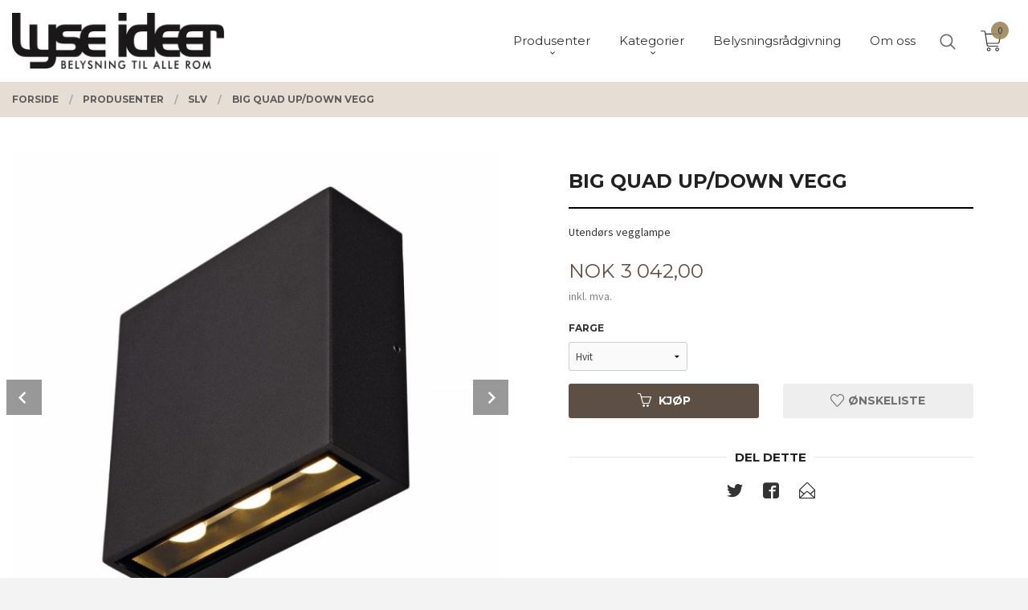

--- FILE ---
content_type: text/html
request_url: https://www.lyseideer.no/produkt/produsenter/slv/big-quad-updown-vegg
body_size: 20798
content:
<!DOCTYPE html>

<!--[if IE 7]>    <html class="lt-ie10 lt-ie9 lt-ie8 ie7 no-js flyout_menu" lang="no"> <![endif]-->
<!--[if IE 8]>    <html class="lt-ie10 lt-ie9 ie8 no-js flyout_menu" lang="no"> <![endif]-->
<!--[if IE 9]>    <html class="lt-ie10 ie9 no-js flyout_menu" lang="no"> <![endif]-->
<!--[if (gt IE 9)|!(IE)]><!--> <html class="no-js flyout_menu" lang="no"> <!--<![endif]-->

<head prefix="og: http://ogp.me/ns# fb: http://ogp.me/ns/fb# product: http://ogp.me/ns/product#">
    <meta http-equiv="Content-Type" content="text/html; charset=UTF-8">
    <meta http-equiv="X-UA-Compatible" content="IE=edge">
    
                    <title>Big Quad Up/Down Vegg | Lyse Ideer Oslo AS - Belysning til alle rom</title>
        

    <meta name="description" content="Utendørs vegglampe">

    <meta name="keywords" content="">

<meta name="csrf-token" content="4ezenIoyTWBaFi5MYygw64rEsxHhpVhoFnvu5abE">    <link rel="shortcut icon" href="/favicon.ico">
    <meta property="og:title" content="Big Quad Up/Down Vegg">
<meta property="og:type" content="product">

<meta property="og:image" content="https://www.lyseideer.no/assets/img/630/630/bilder_nettbutikk/e2e828d7fef7be1c7d44c0516c5089af-image.jpeg">

    <meta property="og:image:width" content="630">
    <meta property="og:image:height" content="630">

<meta property="og:description" content="Utendørs vegglampe">


<meta property="product:price:amount" content="3042.00"> 
<meta property="product:price:currency" content="NOK">

    <meta property="product:category" content="SLV">
    <meta property="product-category-link" content="https://www.lyseideer.no/butikk/produsenter/slv">

<meta property="product:availability" content="instock">



<meta property="og:url" content="https://www.lyseideer.no/produkt/produsenter/slv/big-quad-updown-vegg">
<meta property="og:site_name" content="Lyse Ideer Oslo AS - Belysning til alle rom">
<meta property="og:locale" content="nb_NO"><!-- Pioneer scripts & style -->
<meta name="viewport" content="width=device-width, initial-scale=1.0, minimum-scale=1">
<!-- Android Lollipop theme support: http://updates.html5rocks.com/2014/11/Support-for-theme-color-in-Chrome-39-for-Android -->
<meta name="theme-color" content="#5E4F45">

<link href="/assets/themes/vertex/css/vertex.compiled.css?ver=1677019284" rel="preload" as="style">
<link href="/assets/themes/vertex/css/vertex.compiled.css?ver=1677019284" rel="stylesheet" type="text/css">


<script type="text/javascript" src="/assets/js/modernizr.min-dev.js"></script>
<script>
    window.FEATURES = (function() {
        var list = {"24ai":1,"24chat":1,"24nb":1,"8":1,"api":1,"blog":1,"boxpacker":1,"criteo":1,"discount":1,"dropshipping":1,"facebook_dpa":1,"facebook_product_catalog":1,"fiken":1,"frontendfaq":1,"giftcard":1,"google_analytics_4":1,"google_shopping":1,"localization":1,"mega_menu":1,"modal_cart_free_shipping_reminder":1,"modal_cart_products":1,"newsletter":1,"om2_multihandling":1,"pickuppoints":1,"popup_module":1,"printnode":1,"product_image_slider":1,"product_management_2":1,"product_management_2_customize_layout":1,"product_sorting":1,"slider":1,"snapchat":1,"stock_reminders":1,"text":1,"thumb_attribute_connection":1,"tripletex":1,"two":1,"two_search_api":1,"update_price_on_attribute_change":1,"users":1,"vipps_express":1,"webshop":1};

        return {
            get: function(name) { return name in list; }
        };
    })();

    if (window.FEATURES.get('facebook_dpa')) {
                facebook_dpa_id = "";
            }

</script>

   

<script async src="https://client.24nettbutikk.chat/embed.js" data-chat-id="24Q5q1zVsuRpC8UbIWfpT0Eg"></script><script>function chat(){(window.lvchtarr=window.lvchtarr||[]).push(arguments)}</script><script>chat('placement', 'bottom-right');</script><!-- Global site tag (gtag.js) - Google Analytics -->
<script type="text/plain" data-category="analytics" async src="https://www.googletagmanager.com/gtag/js?id=G-82S7M9N0KV"></script>
<script type="text/plain" data-category="analytics">
  window.dataLayer = window.dataLayer || [];
  function gtag(){dataLayer.push(arguments);}
  gtag('js', new Date());

      gtag('config', 'G-7BECW3MEGM');
    gtag('config', 'G-82S7M9N0KV', {
      theme: 'vertex',
      activeCheckout: 'checkout'
  });
</script>

<script>
    class Item {
        product = {};

        constructor(product) {
            this.product = product;
        }

        #setItemVariant() {
            this.product.item_variant = Array.from(document.querySelectorAll('div.product__attribute'))
                ?.reduce((previousValue, currentValue, currentIndex, array) => {
                    let selectOptions = Array.from(currentValue.children[1].children[0].children);

                    if (!selectOptions.some(option => option.tagName === 'OPTGROUP')) {
                        let attribute = currentValue.children[0].children[0].innerHTML;
                        let value = selectOptions.find(attributeValue => attributeValue.selected).innerHTML;

                        return previousValue += `${attribute}: ${value}${array.length && currentIndex !== array.length - 1 ? ', ' : ''}`;
                    }
                }, '');
        }

        #attachEventListeners() {
            document.querySelectorAll('select.js-attribute').forEach(selector => selector.addEventListener('change', () => this.#setItemVariant()));

            const buyProductButton = document.querySelector('button.js-product__buy-button');

            if (buyProductButton) {
                buyProductButton.addEventListener('click', () => {
                    gtag('event', 'add_to_cart', {
                        currency: 'NOK',
                        value: this.product.value,
                        items: [{ ...this.product, quantity: parseInt(document.getElementById('buy_count').value) }]
                    });
                });
            }

            const buyBundleButton = document.querySelector('button.js-bundle__buy-button');

            if (buyBundleButton) {
                buyBundleButton.addEventListener('click', () => {
                    gtag('event', 'add_to_cart', {
                        currency: 'NOK',
                        value: this.product.value,
                        items: [this.product]
                    });
                });
            }

            const wishListButton = document.querySelector('.product__wishlist-button:not(.disabled)');

            if (wishListButton) {
                wishListButton.addEventListener('click', () => {
                    gtag('event', 'add_to_wishlist', {
                        currency: 'NOK',
                        value: this.product.value,
                        items: [{ ...this.product, quantity: parseInt(document.getElementById('buy_count').value) }],
                    });
                });
            }
        }

        async initialize() {
            await this.#setItemVariant();
            this.#attachEventListeners();

            gtag('event', 'view_item', {
                currency: 'NOK',
                value: this.product.value,
                items: [this.product]
            });
        }
    }
</script>
<!-- Google Analytics -->
<script type="text/plain" data-category="analytics">

    (function (i, s, o, g, r, a, m) {
        i['GoogleAnalyticsObject'] = r;
        i[r] = i[r] || function () {
            (i[r].q = i[r].q || []).push(arguments)
        }, i[r].l = 1 * new Date();
        a = s.createElement(o),
            m = s.getElementsByTagName(o)[0];
        a.async = 1;
        a.src = g;
        m.parentNode.insertBefore(a, m)
    })(window, document, 'script', '//www.google-analytics.com/analytics.js', 'ga');

        ga('create', 'UA-9805075-1', 'auto');
        
    ga('create', 'UA-24343184-8', 'auto', '24nb');

        ga('24nb.send', 'pageview');

    
        ga('send', 'pageview');

    
    
</script>
<link rel="stylesheet" href="/css/cookie_consent.css">
<script defer src="/js/cookie_consent.js"></script>
<script>
    window.dataLayer = window.dataLayer || [];
    function gtag(){dataLayer.push(arguments);}

    // Set default consent to 'denied' as a placeholder
    // Determine actual values based on your own requirements
    gtag('consent', 'default', {
        'ad_storage': 'denied',
        'ad_user_data': 'denied',
        'ad_personalization': 'denied',
        'analytics_storage': 'denied',
        'url_passthrough': 'denied'
    });

</script>

<script>

    window.addEventListener('load', function(){

        CookieConsent.run({
            cookie: {
                name: 'cookie_consent_cookie',
                domain: window.location.hostname,
                path: '/',
                expiresAfterDays: 30,
                sameSite: 'Lax'
            },
            disablePageInteraction: true,
            guiOptions: {
                consentModal: {
                    layout: 'box inline',
                    position: 'middle center',
                    equalWeightButtons: false,
                }
            },
            categories: {
                necessary: {
                    enabled: true,
                    readonly: true,
                },
                analytics: {},
                targeting: {}
            },
            language: {
                default: 'no',
                translations: {
                    no: {
                        consentModal: {
                            title: 'Vi bruker cookies!',
                            description: '<p>Vi benytter første- og tredjeparts cookies (informasjonskapsler).</p><br><br><p>Cookies bruker til: </p><br><ul style="padding-left:3px;"><li>Nødvendige funksjoner på nettsiden</li><li>Analyse og statistikk</li><li>Markedsføring som kan brukes for personlig tilpasning av annonser</li></ul><br><p>Velg “Godta alle” om du aksepterer vår bruk av cookie. Hvis du ønsker å endre på cookie-innstillingene, velg “La meg velge selv”.</p><br><p>Les mer om vår Cookie policy <a href="/side/cookies">her.</a></p>',
                            acceptAllBtn: 'Godta alle',
                            acceptNecessaryBtn: 'Godta kun nødvendige',
                            showPreferencesBtn: 'La meg velge selv',
                        },
                        preferencesModal: {
                            title: 'Innstillinger',
                            acceptAllBtn: 'Godta alle',
                            acceptNecessaryBtn: 'Godta kun nødvendige',
                            savePreferencesBtn: 'Lagre og godta innstillinger',
                            closeIconLabel: 'Lukk',
                            sections: [
                                {
                                    title: 'Bruk av cookies 📢',
                                    description: 'Vi bruker cookies for å sikre deg en optimal opplevelse i nettbutikken vår. Noen cookies er påkrevd for at nettbutikken skal fungere. Les mer om vår <a href="/side/sikkerhet_og_personvern" class="cc-link">personvernerklæring</a>.'
                                },
                                {
                                    title: 'Helt nødvendige cookies',
                                    description: 'Cookies som er helt nødvendig for at nettbutikken skal fungere. Man får ikke handlet i nettbutikken uten disse.',
                                },
                                {
                                    title: 'Cookies rundt analyse og oppsamling av statistikk',
                                    description: 'Cookie som lagrer anonym statistikk av besøkende i nettbutikken. Disse brukes av nettbutikkeier for å lære seg mer om hvem publikummet sitt er.',
                                    linkedCategory: 'analytics'
                                },
                                {
                                    title: 'Cookies rundt markedsføring og retargeting',
                                    description: 'Cookies som samler informasjon om din bruk av nettsiden slik at markedsføring kan tilpasses deg.',
                                    linkedCategory: 'targeting'
                                },
                                {
                                    title: 'Mer informasjon',
                                    description: 'Ved spørsmål om vår policy rundt cookies og dine valg, ta gjerne kontakt med oss på <a href="mailto:post@lyseideer.no">post@lyseideer.no</a>.'
                                }
                            ]
                        }
                    }
                }
            }
        });
    });
</script>

<script type="text/plain" data-category="targeting">
    window.dataLayer = window.dataLayer || [];
    function gtag(){ dataLayer.push(arguments); }
    gtag('consent', 'update', {
        'ad_storage': 'granted',
        'ad_user_data': 'granted',
        'ad_personalization': 'granted'
    });
</script>

<script type="text/plain" data-category="analytics">
    window.dataLayer = window.dataLayer || [];
    function gtag(){ dataLayer.push(arguments); }
    gtag('consent', 'update', {
        'analytics_storage': 'granted',
        'url_passthrough': 'granted'
    });
</script>

            <meta name="google-site-verification" content="Cg0CeijBI0TLhgaM_IAySWVzi1G02ECp4w1J2gbc3s0" /></head>

<body class="sticky-footer-menu">

    <a href="#main-content" class="sr-only">Gå til innholdet</a>

    <input type="checkbox" id="menu-toggler">

<script>
    document.addEventListener('DOMContentLoaded', function() {
        $('#menu-toggler').change(function() {
            $('body')[this.checked ? 'addClass' : 'removeClass']('menu-open');
        });
    });
</script>

<label id="menu-mask" for="menu-toggler" style="cursor: url([data-uri]),zoom-out"> </label>
<nav id="menu">
    <header>
        <h3>Meny</h3>
        <label for="menu-toggler" class="menu-close">
            <svg xmlns="http://www.w3.org/2000/svg" width="24" height="24" viewBox="0 0 24 24" fill="none" stroke="currentColor" stroke-width="2" stroke-linecap="round" stroke-linejoin="round" class="feather feather-x"><line x1="18" y1="6" x2="6" y2="18"></line> <line x1="6" y1="6" x2="18" y2="18"></line></svg>
        </label>
    </header>

    <ul class="menu--level-0">
<li id="menu-frontpage-link" class=""><div class="menu-item-wrap"><a href="https://www.lyseideer.no/">Forside</a></div></li><li class="selected parent"><input type="checkbox" id="menu-152-opener" class="menu--opener" checked><div class="menu-item-wrap"><a href="/butikk/produsenter">Produsenter</a><label for="menu-152-opener"><i class="icon-keyboard-arrow-down icon-large"></i></label></div><ul class="menu--level-1">
<li class=""><div class="menu-item-wrap"><a href="/butikk/produsenter/louis-poulsen">Louis Poulsen</a></div></li><li class=""><div class="menu-item-wrap"><a href="/butikk/produsenter/flos">Flos</a></div></li><li class=""><div class="menu-item-wrap"><a href="/butikk/produsenter/secto-design">Secto Design</a></div></li><li class=""><div class="menu-item-wrap"><a href="/butikk/produsenter/new-works">New Works</a></div></li><li class=""><div class="menu-item-wrap"><a href="/butikk/produsenter/tradition">&Tradition</a></div></li><li class=""><div class="menu-item-wrap"><a href="/butikk/produsenter/northern">Northern</a></div></li><li class=""><div class="menu-item-wrap"><a href="/butikk/produsenter/le-klint">Le Klint</a></div></li><li class=""><div class="menu-item-wrap"><a href="/butikk/produsenter/tom-dixon">Tom Dixon</a></div></li><li class=""><div class="menu-item-wrap"><a href="/butikk/produsenter/kartell">Kartell</a></div></li><li class=""><div class="menu-item-wrap"><a href="/butikk/produsenter/lampegras">DCW</a></div></li><li class=""><div class="menu-item-wrap"><a href="/butikk/produsenter/antidark">Antidark</a></div></li><li class=""><div class="menu-item-wrap"><a href="/butikk/produsenter/artemide">Artemide</a></div></li><li class=""><div class="menu-item-wrap"><a href="/butikk/produsenter/verpan">Verpan</a></div></li><li class=""><div class="menu-item-wrap"><a href="/butikk/produsenter/design-by-us">Design By Us</a></div></li><li class=""><div class="menu-item-wrap"><a href="/butikk/produsenter/lumen-center-italia">Lumen Center Italia</a></div></li><li class=""><div class="menu-item-wrap"><a href="/butikk/produsenter/loom-design">Loom Design</a></div></li><li class=""><div class="menu-item-wrap"><a href="/butikk/produsenter/fabbian">Fabbian</a></div></li><li class=""><div class="menu-item-wrap"><a href="/butikk/produsenter/marset">Marset</a></div></li><li class=""><div class="menu-item-wrap"><a href="/butikk/produsenter/grupa">Grupa</a></div></li><li class=""><div class="menu-item-wrap"><a href="/butikk/produsenter/lodes">Lodes</a></div></li><li class=""><div class="menu-item-wrap"><a href="/butikk/produsenter/astro">Astro</a></div></li><li class=""><div class="menu-item-wrap"><a href="/butikk/produsenter/ifo">Ifø</a></div></li><li class="current"><div class="menu-item-wrap"><a href="/butikk/produsenter/slv">SLV</a></div></li><li class=""><div class="menu-item-wrap"><a href="/butikk/produsenter/belid">Belid</a></div></li><li class=""><div class="menu-item-wrap"><a href="/butikk/produsenter/norlys">Norlys</a></div></li><li class=""><div class="menu-item-wrap"><a href="/butikk/produsenter/nordesign">NorDesign</a></div></li><li class=""><div class="menu-item-wrap"><a href="/butikk/produsenter/rubn">Rubn</a></div></li><li class=""><div class="menu-item-wrap"><a href="/butikk/produsenter/tala">Tala</a></div></li></ul>
</li><li class="parent"><input type="checkbox" id="menu-153-opener" class="menu--opener" ><div class="menu-item-wrap"><a href="/butikk/kategorier">Kategorier</a><label for="menu-153-opener"><i class="icon-keyboard-arrow-down icon-large"></i></label></div><ul class="menu--level-1">
<li class=""><div class="menu-item-wrap"><a href="/butikk/kategorier/vegglamper">Vegglamper</a></div></li><li class=""><div class="menu-item-wrap"><a href="/butikk/kategorier/bordlamper">Bordlamper</a></div></li><li class=""><div class="menu-item-wrap"><a href="/butikk/kategorier/gulvlamper">Gulvlamper</a></div></li><li class=""><div class="menu-item-wrap"><a href="/butikk/kategorier/pendellamper">Pendellamper</a></div></li><li class=""><div class="menu-item-wrap"><a href="/butikk/kategorier/leselamper">Leselamper</a></div></li><li class=""><div class="menu-item-wrap"><a href="/butikk/kategorier/plafonder">Plafonder</a></div></li><li class=""><div class="menu-item-wrap"><a href="/butikk/kategorier/oppladbare-lamper">Oppladbare lamper</a></div></li><li class=""><div class="menu-item-wrap"><a href="/butikk/kategorier/baderom">Baderom</a></div></li><li class=""><div class="menu-item-wrap"><a href="/butikk/kategorier/spotter-og-downlights">Spotter og downlights</a></div></li><li class=""><div class="menu-item-wrap"><a href="/butikk/kategorier/takskinner">Takskinner</a></div></li><li class=""><div class="menu-item-wrap"><a href="/butikk/kategorier/utendors">Utendørs</a></div></li><li class=""><div class="menu-item-wrap"><a href="/butikk/kategorier/lyskilder">Lyskilder</a></div></li></ul>
</li><li class=""><div class="menu-item-wrap"><a href="/butikk/belysningsradgivning">Belysningsrådgivning</a></div></li><li class=""><div class="menu-item-wrap"><a href="/butikk/om-oss">Om oss</a></div></li></ul>

</nav>

<div class="hide-for-large-up hide-on-print" id="sticky-footer-menu">
    <ul>
        <li id="sticky-footer-menu__navigation">
            <label for="menu-toggler" id="sticky-footer-menu__menu-open">
                <svg class="burger-icon" viewBox="0 0 32 32" xmlns="http://www.w3.org/2000/svg"><title/><g data-name="menu" id="menu_"><path d="M29,6H3A1,1,0,0,0,3,8H29a1,1,0,0,0,0-2Z"/><path d="M3,17H16a1,1,0,0,0,0-2H3a1,1,0,0,0,0,2Z"/><path d="M25,24H3a1,1,0,0,0,0,2H25a1,1,0,0,0,0-2Z"/></g></svg>
                <span class="sticky-footer__icon-label">Meny</span>
            </label>
        </li>
        <li id="sticky-footer-menu__search">
            <a href="#search-modal">
                <svg class="search-icon" version="1.1" viewBox="0 0 30 30" xml:space="preserve" xmlns="http://www.w3.org/2000/svg"><circle cx="13" cy="13" r="9" style="fill:none;stroke:#000000;stroke-width:2;stroke-miterlimit:10;"></circle><line style="fill:none;stroke:#000000;stroke-width:2;stroke-linecap:round;stroke-miterlimit:10;" x1="26" x2="19.437" y1="26" y2="19.437"></line></svg>
                <span class="sticky-footer__icon-label">Søk</span>
            </a>
        </li>
        <li id="sticky-footer-menu__profile">
            <a href="https://www.lyseideer.no/kunde">
                <svg class="profile-icon" viewBox="0 0 48 48"
                     xml:space="preserve" xmlns="http://www.w3.org/2000/svg"><g><path d="M24,26c6.6,0,12-5.4,12-12S30.6,2,24,2c-6.6,0-12,5.4-12,12S17.4,26,24,26z M24,4c5.5,0,10,4.5,10,10s-4.5,10-10,10   c-5.5,0-10-4.5-10-10S18.5,4,24,4z"/><path d="M33,28H15C7.8,28,2,33.8,2,41v5h2v-5c0-6.1,4.9-11,11-11h18c6.1,0,11,4.9,11,11v5h2v-5C46,33.8,40.2,28,33,28z"/></g></svg>
                <span class="sticky-footer__icon-label">Min konto</span>
            </a>
        </li>
        <li id="sticky-footer-menu__cart" class="cart-and-checkout">
            <a href="https://www.lyseideer.no/kasse" class="neutral-link cart-button cart-button--empty">
                <svg version="1.1" viewBox="0 0 48 48" xml:space="preserve" xmlns="http://www.w3.org/2000/svg"><g><path d="M19,38c-2.2,0-4,1.8-4,4s1.8,4,4,4c2.2,0,4-1.8,4-4S21.2,38,19,38z M19,44c-1.1,0-2-0.9-2-2s0.9-2,2-2s2,0.9,2,2   S20.1,44,19,44z"/><path d="M37,38c-2.2,0-4,1.8-4,4s1.8,4,4,4s4-1.8,4-4S39.2,38,37,38z M37,44c-1.1,0-2-0.9-2-2s0.9-2,2-2s2,0.9,2,2S38.1,44,37,44z"/><path d="M43.6,9.4C42.9,8.5,41.7,8,40.5,8H12.8l-0.4-2.6c-0.3-1.9-2-3.4-4-3.4H2v2h6.4c1,0,1.9,0.7,2,1.7l4.2,27.1   c0.4,1.9,2.1,3.3,4,3.3H40v-2H18.6c-1,0-1.8-0.7-2-1.7L16.2,30h22.2c1.9,0,3.6-1.4,4-3.5l2.1-14C44.7,11.4,44.4,10.3,43.6,9.4z    M42.5,12.3l-2.1,14c-0.2,1.1-1,1.8-2,1.8H15.9l-2.8-18h27.4c0.6,0,1.2,0.3,1.6,0.7C42.5,11.1,42.6,11.7,42.5,12.3z"/></g></svg>
                <span class="cart-button__text sticky-footer__icon-label">Handlevogn</span>
                <span class="cart-button__quantity">0</span>
            </a>
        </li>
    </ul>
</div>
<div id="outer-wrap">
    <div id="inner-wrap" class="not-frontpage">
        <div id="search-modal" class="fade">
    <a href="#" id="search-modal__close">
        <svg enable-background="new 0 0 100 100" id="search-modal__close-icon" version="1.1" viewBox="0 0 100 100"
             xml:space="preserve" xmlns="http://www.w3.org/2000/svg"><polygon fill="#ffffff" points="77.6,21.1 49.6,49.2 21.5,21.1 19.6,23 47.6,51.1 19.6,79.2 21.5,81.1 49.6,53 77.6,81.1 79.6,79.2   51.5,51.1 79.6,23 "/></svg>
    </a>

    <form id="searh-modal__form" action="/search" accept-charset="UTF-8" method="get" autocomplete="off">
        <input placeholder="søkeord" id="search-modal__input" type="search" name="q" value="" autofocus />
    </form>
</div><input type="checkbox" id="menu-toggler">

<script>
    document.addEventListener('DOMContentLoaded', function() {
        $('#menu-toggler').change(function() {
            $('body')[this.checked ? 'addClass' : 'removeClass']('menu-open');
        });
    });
</script>

<label id="menu-mask" for="menu-toggler" style="cursor: url([data-uri]),zoom-out"> </label>
<nav id="menu">
    <header>
        <h3>Meny</h3>
        <label for="menu-toggler" class="menu-close">
            <svg xmlns="http://www.w3.org/2000/svg" width="24" height="24" viewBox="0 0 24 24" fill="none" stroke="currentColor" stroke-width="2" stroke-linecap="round" stroke-linejoin="round" class="feather feather-x"><line x1="18" y1="6" x2="6" y2="18"></line> <line x1="6" y1="6" x2="18" y2="18"></line></svg>
        </label>
    </header>

    <ul class="menu--level-0">
<li id="menu-frontpage-link" class=""><div class="menu-item-wrap"><a href="https://www.lyseideer.no/">Forside</a></div></li><li class="selected parent"><input type="checkbox" id="menu-152-opener" class="menu--opener" checked><div class="menu-item-wrap"><a href="/butikk/produsenter">Produsenter</a><label for="menu-152-opener"><i class="icon-keyboard-arrow-down icon-large"></i></label></div><ul class="menu--level-1">
<li class=""><div class="menu-item-wrap"><a href="/butikk/produsenter/louis-poulsen">Louis Poulsen</a></div></li><li class=""><div class="menu-item-wrap"><a href="/butikk/produsenter/flos">Flos</a></div></li><li class=""><div class="menu-item-wrap"><a href="/butikk/produsenter/secto-design">Secto Design</a></div></li><li class=""><div class="menu-item-wrap"><a href="/butikk/produsenter/new-works">New Works</a></div></li><li class=""><div class="menu-item-wrap"><a href="/butikk/produsenter/tradition">&Tradition</a></div></li><li class=""><div class="menu-item-wrap"><a href="/butikk/produsenter/northern">Northern</a></div></li><li class=""><div class="menu-item-wrap"><a href="/butikk/produsenter/le-klint">Le Klint</a></div></li><li class=""><div class="menu-item-wrap"><a href="/butikk/produsenter/tom-dixon">Tom Dixon</a></div></li><li class=""><div class="menu-item-wrap"><a href="/butikk/produsenter/kartell">Kartell</a></div></li><li class=""><div class="menu-item-wrap"><a href="/butikk/produsenter/lampegras">DCW</a></div></li><li class=""><div class="menu-item-wrap"><a href="/butikk/produsenter/antidark">Antidark</a></div></li><li class=""><div class="menu-item-wrap"><a href="/butikk/produsenter/artemide">Artemide</a></div></li><li class=""><div class="menu-item-wrap"><a href="/butikk/produsenter/verpan">Verpan</a></div></li><li class=""><div class="menu-item-wrap"><a href="/butikk/produsenter/design-by-us">Design By Us</a></div></li><li class=""><div class="menu-item-wrap"><a href="/butikk/produsenter/lumen-center-italia">Lumen Center Italia</a></div></li><li class=""><div class="menu-item-wrap"><a href="/butikk/produsenter/loom-design">Loom Design</a></div></li><li class=""><div class="menu-item-wrap"><a href="/butikk/produsenter/fabbian">Fabbian</a></div></li><li class=""><div class="menu-item-wrap"><a href="/butikk/produsenter/marset">Marset</a></div></li><li class=""><div class="menu-item-wrap"><a href="/butikk/produsenter/grupa">Grupa</a></div></li><li class=""><div class="menu-item-wrap"><a href="/butikk/produsenter/lodes">Lodes</a></div></li><li class=""><div class="menu-item-wrap"><a href="/butikk/produsenter/astro">Astro</a></div></li><li class=""><div class="menu-item-wrap"><a href="/butikk/produsenter/ifo">Ifø</a></div></li><li class="current"><div class="menu-item-wrap"><a href="/butikk/produsenter/slv">SLV</a></div></li><li class=""><div class="menu-item-wrap"><a href="/butikk/produsenter/belid">Belid</a></div></li><li class=""><div class="menu-item-wrap"><a href="/butikk/produsenter/norlys">Norlys</a></div></li><li class=""><div class="menu-item-wrap"><a href="/butikk/produsenter/nordesign">NorDesign</a></div></li><li class=""><div class="menu-item-wrap"><a href="/butikk/produsenter/rubn">Rubn</a></div></li><li class=""><div class="menu-item-wrap"><a href="/butikk/produsenter/tala">Tala</a></div></li></ul>
</li><li class="parent"><input type="checkbox" id="menu-153-opener" class="menu--opener" ><div class="menu-item-wrap"><a href="/butikk/kategorier">Kategorier</a><label for="menu-153-opener"><i class="icon-keyboard-arrow-down icon-large"></i></label></div><ul class="menu--level-1">
<li class=""><div class="menu-item-wrap"><a href="/butikk/kategorier/vegglamper">Vegglamper</a></div></li><li class=""><div class="menu-item-wrap"><a href="/butikk/kategorier/bordlamper">Bordlamper</a></div></li><li class=""><div class="menu-item-wrap"><a href="/butikk/kategorier/gulvlamper">Gulvlamper</a></div></li><li class=""><div class="menu-item-wrap"><a href="/butikk/kategorier/pendellamper">Pendellamper</a></div></li><li class=""><div class="menu-item-wrap"><a href="/butikk/kategorier/leselamper">Leselamper</a></div></li><li class=""><div class="menu-item-wrap"><a href="/butikk/kategorier/plafonder">Plafonder</a></div></li><li class=""><div class="menu-item-wrap"><a href="/butikk/kategorier/oppladbare-lamper">Oppladbare lamper</a></div></li><li class=""><div class="menu-item-wrap"><a href="/butikk/kategorier/baderom">Baderom</a></div></li><li class=""><div class="menu-item-wrap"><a href="/butikk/kategorier/spotter-og-downlights">Spotter og downlights</a></div></li><li class=""><div class="menu-item-wrap"><a href="/butikk/kategorier/takskinner">Takskinner</a></div></li><li class=""><div class="menu-item-wrap"><a href="/butikk/kategorier/utendors">Utendørs</a></div></li><li class=""><div class="menu-item-wrap"><a href="/butikk/kategorier/lyskilder">Lyskilder</a></div></li></ul>
</li><li class=""><div class="menu-item-wrap"><a href="/butikk/belysningsradgivning">Belysningsrådgivning</a></div></li><li class=""><div class="menu-item-wrap"><a href="/butikk/om-oss">Om oss</a></div></li></ul>

</nav>

        <header class="navigation-bg sticky-nav-header hide-for-print" id="page-header">

    <div class="row collapse" id="logo-row">

        <div class="small-3 columns hide-for-large-up hide-on-print" id="menu-icon-wrapper">
            <label class="menuToggle" for="menu-toggler">
                <svg class="burger-icon" viewBox="0 0 32 32" xmlns="http://www.w3.org/2000/svg"><title/><g data-name="menu" id="menu_"><path d="M29,6H3A1,1,0,0,0,3,8H29a1,1,0,0,0,0-2Z"/><path d="M3,17H16a1,1,0,0,0,0-2H3a1,1,0,0,0,0,2Z"/><path d="M25,24H3a1,1,0,0,0,0,2H25a1,1,0,0,0,0-2Z"/></g></svg>
            </label>
        </div>

        <div class="small-6 columns hide-for-large-up" id="logo-wrapper">
            <div id="logo" class="logo-wrapper">
    <a href="https://www.lyseideer.no/" class="hide-on-print neutral-link logo-link">

        
            <span class="vertical-pos-helper"></span><img src="/bilder_diverse/1598620499_scaled.jpg" alt="Lyse Ideer holder til i Karenslyst Allé på Skøyen, Oslo. Vi gir veiledning og utarbeider lys plan for ditt prosjekt. Over 20 års erfaring." class="logo-img">

        
    </a>
</div>
        </div>

        <div class="small-3 columns hide-for-large-up" id="cart-wrapper">
            <!-- spacer for the cart button -->
        </div>

    </div>

    
</header>

<nav id="nav" class="navigation-bg main-nav nav-offcanvas js-arrow-key-nav hide-for-print" role="navigation">
    <div class="block row">
        <h2 class="block-title">Produkter</h2>

        <div id="logo-wrapper-large" class="large-3 columns show-for-large-up">
            <div id="logo" class="logo-wrapper">
    <a href="https://www.lyseideer.no/" class="hide-on-print neutral-link logo-link">

        
            <span class="vertical-pos-helper"></span><img src="/bilder_diverse/1598620499_scaled.jpg" alt="Lyse Ideer holder til i Karenslyst Allé på Skøyen, Oslo. Vi gir veiledning og utarbeider lys plan for ditt prosjekt. Over 20 års erfaring." class="logo-img">

        
    </a>
</div>
        </div>

        <div class="large-8 columns">
            
                            <script>
                    window.CATEGORY_DATA={"categories":[{"id":152,"kategorinavn":"Produsenter","navn":"produsenter","sti":"produsenter","Parent":"0","rekkefolge":"1","aktiv":"1","kategorinavn_oversatt":"Produsenter","url":null,"open_in_new_tab":"1","tekst":"","customer_groups":["1","2"],"translations":[],"oppdatert":false,"children":{"191":{"id":191,"kategorinavn":"Louis Poulsen","navn":"louis-poulsen","sti":"produsenter\/louis-poulsen","Parent":"152","rekkefolge":"1","aktiv":"1","kategorinavn_oversatt":"Louis Poulsen","url":null,"open_in_new_tab":"1","tekst":"<p><strong>Velkommen til Louis Poulsen - ditt ultimate belysningsdestinasjon.<\/strong><\/p>\r\n<p><strong>Utforsk v\u00e5rt utvalg av uts\u00f8kte belysningsl\u00f8sninger, inkludert de ikoniske PH-lampene og innovative moderne design. <\/strong><\/p>\r\n<p><strong>Med en perfekt balanse mellom stil og funksjonalitet, er hver lampe et mesterverk av kvalitetsh\u00e5ndverk.<\/strong><\/p>\r\n<p><strong>Enten det er for hjemmet, kontoret eller offentlige rom, skaper Louis Poulsen belysning som ikke bare lyser opp, men ogs\u00e5 beriker atmosf\u00e6ren.<\/strong><\/p>\r\n<p><strong>Opplev tidl\u00f8s eleganse med v\u00e5re klassiske PH-lamper, eller utforsk det moderne design som utfordrer konvensjonene.<\/strong><\/p>\r\n<p><strong>Bes\u00f8k nettstedet v\u00e5rt i dag for \u00e5 finne din perfekte belysningsl\u00f8sning og gi livet ditt en str\u00e5lende gl\u00f8d med Louis Poulsen.<\/strong><\/p>","customer_groups":["1","2"],"translations":[],"oppdatert":false},"193":{"id":193,"kategorinavn":"Gubi","navn":"gubi","sti":"produsenter\/gubi","Parent":"152","rekkefolge":"2","aktiv":"0","kategorinavn_oversatt":"Gubi","url":null,"open_in_new_tab":"1","tekst":"","customer_groups":["1","2"],"translations":[],"oppdatert":false},"192":{"id":192,"kategorinavn":"Flos","navn":"flos","sti":"produsenter\/flos","Parent":"152","rekkefolge":"3","aktiv":"1","kategorinavn_oversatt":"Flos","url":null,"open_in_new_tab":"1","tekst":"","customer_groups":["1","2"],"translations":[],"oppdatert":false},"226":{"id":226,"kategorinavn":"Secto Design","navn":"secto-design","sti":"produsenter\/secto-design","Parent":"152","rekkefolge":"4","aktiv":"1","kategorinavn_oversatt":"Secto Design","url":null,"open_in_new_tab":"1","tekst":"","customer_groups":["1","2"],"translations":[],"oppdatert":false},"220":{"id":220,"kategorinavn":"New Works","navn":"new-works","sti":"produsenter\/new-works","Parent":"152","rekkefolge":"5","aktiv":"1","kategorinavn_oversatt":"New Works","url":null,"open_in_new_tab":"1","tekst":"","customer_groups":["1","2"],"translations":[],"oppdatert":false},"218":{"id":218,"kategorinavn":"&Tradition","navn":"tradition","sti":"produsenter\/tradition","Parent":"152","rekkefolge":"6","aktiv":"1","kategorinavn_oversatt":"&Tradition","url":null,"open_in_new_tab":"1","tekst":"","customer_groups":["1","2"],"translations":[],"oppdatert":false},"227":{"id":227,"kategorinavn":"Northern","navn":"northern","sti":"produsenter\/northern","Parent":"152","rekkefolge":"7","aktiv":"1","kategorinavn_oversatt":"Northern","url":null,"open_in_new_tab":"1","tekst":"","customer_groups":["1","2"],"translations":[],"oppdatert":false},"194":{"id":194,"kategorinavn":"Le Klint","navn":"le-klint","sti":"produsenter\/le-klint","Parent":"152","rekkefolge":"8","aktiv":"1","kategorinavn_oversatt":"Le Klint","url":null,"open_in_new_tab":"1","tekst":"","customer_groups":["1","2"],"translations":[],"oppdatert":false},"225":{"id":225,"kategorinavn":"Tom Dixon","navn":"tom-dixon","sti":"produsenter\/tom-dixon","Parent":"152","rekkefolge":"9","aktiv":"1","kategorinavn_oversatt":"Tom Dixon","url":null,"open_in_new_tab":"1","tekst":"","customer_groups":["1","2"],"translations":[],"oppdatert":false},"215":{"id":215,"kategorinavn":"Kartell","navn":"kartell","sti":"produsenter\/kartell","Parent":"152","rekkefolge":"10","aktiv":"1","kategorinavn_oversatt":"Kartell","url":null,"open_in_new_tab":"1","tekst":"","customer_groups":["1","2"],"translations":[],"oppdatert":false},"228":{"id":228,"kategorinavn":"Fritz Hansen","navn":"fritz-hansen","sti":"produsenter\/fritz-hansen","Parent":"152","rekkefolge":"11","aktiv":"0","kategorinavn_oversatt":"Fritz Hansen","url":"","open_in_new_tab":"1","tekst":"","customer_groups":["1","2"],"translations":[],"oppdatert":false},"221":{"id":221,"kategorinavn":"DCW","navn":"lampegras","sti":"produsenter\/lampegras","Parent":"152","rekkefolge":"12","aktiv":"1","kategorinavn_oversatt":"DCW","url":null,"open_in_new_tab":"1","tekst":"","customer_groups":["1","2"],"translations":[],"oppdatert":false},"217":{"id":217,"kategorinavn":"Antidark","navn":"antidark","sti":"produsenter\/antidark","Parent":"152","rekkefolge":"13","aktiv":"1","kategorinavn_oversatt":"Antidark","url":null,"open_in_new_tab":"1","tekst":"","customer_groups":["1","2"],"translations":[],"oppdatert":false},"210":{"id":210,"kategorinavn":"Artemide","navn":"artemide","sti":"produsenter\/artemide","Parent":"152","rekkefolge":"14","aktiv":"1","kategorinavn_oversatt":"Artemide","url":null,"open_in_new_tab":"1","tekst":"","customer_groups":["1","2"],"translations":[],"oppdatert":false},"219":{"id":219,"kategorinavn":"Verpan","navn":"verpan","sti":"produsenter\/verpan","Parent":"152","rekkefolge":"15","aktiv":"1","kategorinavn_oversatt":"Verpan","url":null,"open_in_new_tab":"1","tekst":"","customer_groups":["1","2"],"translations":[],"oppdatert":false},"224":{"id":224,"kategorinavn":"Design By Us","navn":"design-by-us","sti":"produsenter\/design-by-us","Parent":"152","rekkefolge":"16","aktiv":"1","kategorinavn_oversatt":"Design By Us","url":null,"open_in_new_tab":"1","tekst":"","customer_groups":["1","2"],"translations":[],"oppdatert":false},"214":{"id":214,"kategorinavn":"Lumen Center Italia","navn":"lumen-center-italia","sti":"produsenter\/lumen-center-italia","Parent":"152","rekkefolge":"17","aktiv":"1","kategorinavn_oversatt":"Lumen Center Italia","url":null,"open_in_new_tab":"1","tekst":"","customer_groups":["1","2"],"translations":[],"oppdatert":false},"238":{"id":238,"kategorinavn":"Loom Design","navn":"loom-design","sti":"produsenter\/loom-design","Parent":"152","rekkefolge":"18","aktiv":"1","kategorinavn_oversatt":"Loom Design","url":null,"open_in_new_tab":"1","tekst":"","customer_groups":["1","2"],"translations":[],"oppdatert":false},"239":{"id":239,"kategorinavn":"Fabbian","navn":"fabbian","sti":"produsenter\/fabbian","Parent":"152","rekkefolge":"19","aktiv":"1","kategorinavn_oversatt":"Fabbian","url":null,"open_in_new_tab":"1","tekst":"","customer_groups":["1","2"],"translations":[],"oppdatert":false},"237":{"id":237,"kategorinavn":"Marset","navn":"marset","sti":"produsenter\/marset","Parent":"152","rekkefolge":"20","aktiv":"1","kategorinavn_oversatt":"Marset","url":null,"open_in_new_tab":"1","tekst":"","customer_groups":["1","2"],"translations":[],"oppdatert":false},"240":{"id":240,"kategorinavn":"Grupa","navn":"grupa","sti":"produsenter\/grupa","Parent":"152","rekkefolge":"21","aktiv":"1","kategorinavn_oversatt":"Grupa","url":null,"open_in_new_tab":"1","tekst":"","customer_groups":["1","2"],"translations":[],"oppdatert":false},"241":{"id":241,"kategorinavn":"Lodes","navn":"lodes","sti":"produsenter\/lodes","Parent":"152","rekkefolge":"22","aktiv":"1","kategorinavn_oversatt":"Lodes","url":null,"open_in_new_tab":"1","tekst":"","customer_groups":["1","2"],"translations":[],"oppdatert":false},"229":{"id":229,"kategorinavn":"Vipp","navn":"vipp","sti":"produsenter\/vipp","Parent":"152","rekkefolge":"23","aktiv":"0","kategorinavn_oversatt":"Vipp","url":null,"open_in_new_tab":"1","tekst":"","customer_groups":["1","2"],"translations":[],"oppdatert":false},"211":{"id":211,"kategorinavn":"Astro","navn":"astro","sti":"produsenter\/astro","Parent":"152","rekkefolge":"24","aktiv":"1","kategorinavn_oversatt":"Astro","url":null,"open_in_new_tab":"1","tekst":"","customer_groups":["1","2"],"translations":[],"oppdatert":false},"212":{"id":212,"kategorinavn":"If\u00f8","navn":"ifo","sti":"produsenter\/ifo","Parent":"152","rekkefolge":"25","aktiv":"1","kategorinavn_oversatt":"If\u00f8","url":null,"open_in_new_tab":"1","tekst":"","customer_groups":["1","2"],"translations":[],"oppdatert":false},"213":{"id":213,"kategorinavn":"SLV","navn":"slv","sti":"produsenter\/slv","Parent":"152","rekkefolge":"26","aktiv":"1","kategorinavn_oversatt":"SLV","url":null,"open_in_new_tab":"1","tekst":"","customer_groups":["1","2"],"translations":[],"oppdatert":false,"current":true},"209":{"id":209,"kategorinavn":"Belid","navn":"belid","sti":"produsenter\/belid","Parent":"152","rekkefolge":"27","aktiv":"1","kategorinavn_oversatt":"Belid","url":null,"open_in_new_tab":"1","tekst":"","customer_groups":["1","2"],"translations":[],"oppdatert":false},"216":{"id":216,"kategorinavn":"Norlys","navn":"norlys","sti":"produsenter\/norlys","Parent":"152","rekkefolge":"28","aktiv":"1","kategorinavn_oversatt":"Norlys","url":null,"open_in_new_tab":"1","tekst":"","customer_groups":["1","2"],"translations":[],"oppdatert":false},"222":{"id":222,"kategorinavn":"NorDesign","navn":"nordesign","sti":"produsenter\/nordesign","Parent":"152","rekkefolge":"29","aktiv":"1","kategorinavn_oversatt":"NorDesign","url":null,"open_in_new_tab":"1","tekst":"","customer_groups":["1","2"],"translations":[],"oppdatert":false},"233":{"id":233,"kategorinavn":"Rubn","navn":"rubn","sti":"produsenter\/rubn","Parent":"152","rekkefolge":"30","aktiv":"1","kategorinavn_oversatt":"Rubn","url":null,"open_in_new_tab":"1","tekst":"","customer_groups":["1","2"],"translations":[],"oppdatert":false},"234":{"id":234,"kategorinavn":"Tala","navn":"tala","sti":"produsenter\/tala","Parent":"152","rekkefolge":"31","aktiv":"1","kategorinavn_oversatt":"Tala","url":null,"open_in_new_tab":"1","tekst":"","customer_groups":["1","2"],"translations":[],"oppdatert":false}},"selected":true},{"id":153,"kategorinavn":"Kategorier","navn":"kategorier","sti":"kategorier","Parent":"0","rekkefolge":"2","aktiv":"1","kategorinavn_oversatt":"Kategorier","url":null,"open_in_new_tab":"1","tekst":"","customer_groups":["1","2"],"translations":[],"children":{"195":{"id":195,"kategorinavn":"Vegglamper","navn":"vegglamper","sti":"kategorier\/vegglamper","Parent":"153","rekkefolge":"1","aktiv":"1","kategorinavn_oversatt":"Vegglamper","url":null,"open_in_new_tab":"1","tekst":"","customer_groups":["1","2"],"translations":[],"oppdatert":false},"196":{"id":196,"kategorinavn":"Bordlamper","navn":"bordlamper","sti":"kategorier\/bordlamper","Parent":"153","rekkefolge":"2","aktiv":"1","kategorinavn_oversatt":"Bordlamper","url":null,"open_in_new_tab":"1","tekst":"","customer_groups":["1","2"],"translations":[],"oppdatert":false},"197":{"id":197,"kategorinavn":"Gulvlamper","navn":"gulvlamper","sti":"kategorier\/gulvlamper","Parent":"153","rekkefolge":"3","aktiv":"1","kategorinavn_oversatt":"Gulvlamper","url":null,"open_in_new_tab":"1","tekst":"","customer_groups":["1","2"],"translations":[],"oppdatert":false},"205":{"id":205,"kategorinavn":"Pendellamper","navn":"pendellamper","sti":"kategorier\/pendellamper","Parent":"153","rekkefolge":"4","aktiv":"1","kategorinavn_oversatt":"Pendellamper","url":null,"open_in_new_tab":"1","tekst":"","customer_groups":["1","2"],"translations":[],"oppdatert":false},"201":{"id":201,"kategorinavn":"Leselamper","navn":"leselamper","sti":"kategorier\/leselamper","Parent":"153","rekkefolge":"5","aktiv":"1","kategorinavn_oversatt":"Leselamper","url":null,"open_in_new_tab":"1","tekst":"","customer_groups":["1","2"],"translations":[],"oppdatert":false},"207":{"id":207,"kategorinavn":"Plafonder","navn":"plafonder","sti":"kategorier\/plafonder","Parent":"153","rekkefolge":"6","aktiv":"1","kategorinavn_oversatt":"Plafonder","url":null,"open_in_new_tab":"1","tekst":"","customer_groups":["1","2"],"translations":[],"oppdatert":false},"232":{"id":232,"kategorinavn":"Oppladbare lamper","navn":"oppladbare-lamper","sti":"kategorier\/oppladbare-lamper","Parent":"153","rekkefolge":"7","aktiv":"1","kategorinavn_oversatt":"Oppladbare lamper","url":null,"open_in_new_tab":"1","tekst":"","customer_groups":["1","2"],"translations":[],"oppdatert":false},"203":{"id":203,"kategorinavn":"Baderom","navn":"baderom","sti":"kategorier\/baderom","Parent":"153","rekkefolge":"8","aktiv":"1","kategorinavn_oversatt":"Baderom","url":null,"open_in_new_tab":"1","tekst":"","customer_groups":["1","2"],"translations":[],"oppdatert":false},"206":{"id":206,"kategorinavn":"Spotter og downlights","navn":"spotter-og-downlights","sti":"kategorier\/spotter-og-downlights","Parent":"153","rekkefolge":"9","aktiv":"1","kategorinavn_oversatt":"Spotter og downlights","url":"","open_in_new_tab":"1","tekst":"","customer_groups":["1","2"],"translations":[],"oppdatert":false},"208":{"id":208,"kategorinavn":"Takskinner","navn":"takskinner","sti":"kategorier\/takskinner","Parent":"153","rekkefolge":"10","aktiv":"1","kategorinavn_oversatt":"Takskinner","url":null,"open_in_new_tab":"1","tekst":"","customer_groups":["1","2"],"translations":[],"oppdatert":false},"204":{"id":204,"kategorinavn":"Utend\u00f8rs","navn":"utendors","sti":"kategorier\/utendors","Parent":"153","rekkefolge":"11","aktiv":"1","kategorinavn_oversatt":"Utend\u00f8rs","url":null,"open_in_new_tab":"1","tekst":"","customer_groups":["1","2"],"translations":[],"oppdatert":false},"230":{"id":230,"kategorinavn":"Lyskilder","navn":"lyskilder","sti":"kategorier\/lyskilder","Parent":"153","rekkefolge":"12","aktiv":"1","kategorinavn_oversatt":"Lyskilder","url":null,"open_in_new_tab":"1","tekst":"","customer_groups":["1","2"],"translations":[],"oppdatert":false}},"oppdatert":false},{"id":154,"kategorinavn":"Belysningsr\u00e5dgivning","navn":"belysningsradgivning","sti":"belysningsradgivning","Parent":"0","rekkefolge":"3","aktiv":"1","kategorinavn_oversatt":"Belysningsr\u00e5dgivning","url":null,"open_in_new_tab":"1","tekst":"<p><span style=\"font-size: 24pt;\"><strong>Vi tilbyr belysningsr\u00e5dgivning!<\/strong><\/span><\/p>\r\n<p>\u00a0<\/p>\r\n<p style=\"text-align: left; max-width: 50%;\">Med bakgrunn som el-installat\u00f8r er vi sikre p\u00e5 at vi kan komme med forslag og l\u00f8sninger p\u00e5 belysning som er gjennomf\u00f8rbart for ditt prosjekt. Vi foretar belysningsr\u00e5dgivning og kan i tillegg komme p\u00e5 befaring. \u00d8nsker du uforpliktende tilbud\/befaring, send en foresp\u00f8rsel p\u00e5 mail til\u00a0<a href=\"mailto:post@lyseideer.no\">post@lyseideer.no<\/a>\u00a0hvor du kort forklarer om prosjektet, og legg gjerne ved noen bilder og\/eller tegninger.\u00a0<\/p>\r\n<p style=\"text-align: left;\">\u00a0<\/p>\r\n<p><img style=\"float: left;\" src=\"\/images_hovedside\/IMG_0175-preview_1.jpg?1602237529313\" alt=\"\" width=\"512\" height=\"682\" \/><\/p>","customer_groups":["1","2"],"translations":[],"oppdatert":false},{"id":155,"kategorinavn":"Om oss","navn":"om-oss","sti":"om-oss","Parent":"0","rekkefolge":"4","aktiv":"1","kategorinavn_oversatt":"Om oss","url":null,"open_in_new_tab":"1","tekst":"<p style=\"text-align: left; max-width: 50%;\"><span style=\"font-size: 24pt;\"><strong>OM OSS<\/strong><\/span><\/p>\r\n<p>Lyse Ideer ble etablert i 2005 med \u00f8nske om \u00e5 bevisstgj\u00f8re hva god belysning \u00a0har av betydning for det private hjem.<\/p>\r\n<p>Der var for oss viktig \u00e5 f\u00e5 fram gode produkter med god design, som var tilpasset v\u00e5res skandinaviskere stil.<\/p>\r\n<p>Med mer en 15 \u00e5rs erfaring fra butikkdrift har vi god erfaring\u00a0 og mye kompetanse p\u00e5 de ulike produktene som er i v\u00e5res sortiment.<\/p>\r\n<p>Vi kan derfor veilede p\u00e5 en god m\u00e5te, noe som vil gi v\u00e5res kunder en enkel vei til ferdig sluttresultat.<\/p>\r\n<p>Lyse Ideer er fra 2023 \u00a0en ren nettbutikk, men vil ogs\u00e5 fremover tilby belysningsr\u00e5dgivning.<\/p>\r\n<p>Vi hjelper til med alt av grunnbelysning, og kommer gjerne p\u00e5 en kostnadsfri og uforpliktet befaring.<\/p>\r\n<p>\u00a0<\/p>\r\n<p><strong>\u00c5pningstider: <br \/><\/strong><\/p>\r\n<ul>\r\n<li>Telefontid er kl 10-16 p\u00e5 hverdager, l\u00f8r-s\u00f8n stengt, mail og chat blir besvart fortl\u00f8pende.<\/li>\r\n<\/ul>\r\n<p><strong>Kontakt:<\/strong><\/p>\r\n<ul>\r\n<li>E-mail: post@lyseideer.no<\/li>\r\n<li>Tlf.nr.: 22 46 68 00<\/li>\r\n<\/ul>\r\n<p><strong>Sosiale medier:<\/strong><\/p>\r\n<ul>\r\n<li>Facebook: @lyseideerno<\/li>\r\n<li>Instagram: @lyseideer<\/li>\r\n<li>Finn.no: Lyse Ideer Oslo AS\u00a0<\/li>\r\n<\/ul>\r\n<p>\u00a0<\/p>\r\n<p><span style=\"font-size: 24pt;\"><strong>V\u00e5re ansatte<\/strong><\/span><\/p>\r\n<p>\u00a0<\/p>\r\n<ul class=\"\u201csmall-block-grid-1\">\r\n<li>\r\n<p><img src=\"\/images_hovedside\/IMG_7717.jpg?1600516155486\" alt=\"\" width=\"318\" height=\"424\" \/><\/p>\r\n<p><strong>Tom Gysler<\/strong><\/p>\r\n<p><em>Dagli leder<br \/><\/em><\/p>\r\n<p>Ansvarlig for salg og belysningsr\u00e5dgivning (gjennom Lyskultur)\u00a0<\/p>\r\n<p>E-mail: tom@lyseideer.no<\/p>\r\n<\/li>\r\n<li>\r\n<p><img src=\"\/images_hovedside\/IMG_7731.jpg?1600516529632\" alt=\"\" width=\"330\" height=\"440\" \/><\/p>\r\n<p><strong>Mario Litsheim<\/strong><\/p>\r\n<p>Ansvarlig for salg og belysningsr\u00e5dgivning (gjennom Lyskultur)<\/p>\r\n<p>E-mail: mario@lyseideer.no<\/p>\r\n<\/li>\r\n<\/ul>","customer_groups":["1","2"],"translations":[],"oppdatert":false},{"id":242,"kategorinavn":"flower","navn":"flower","sti":"flower","Parent":"0","rekkefolge":"32","aktiv":"0","kategorinavn_oversatt":"flower","url":null,"open_in_new_tab":"1","tekst":"","customer_groups":["1","2"],"translations":[],"oppdatert":false}],"primaryColor":"5E4F45","settings":{"menu_background_color":"FFFFFF","primary_color":"5E4F45","display_category_content":true},"theme":"vertex"}                </script>

                <div id="mega-menu"></div>
                    </div>

        <div class="large-1 columns show-for-large-up hide-on-print">
            <a href="#search-modal" class="hide-on-print search-link" data-toggle-selector="body" data-toggle-class="search-toggled"><svg version="1.1" viewBox="0 0 30 30" xml:space="preserve" xmlns="http://www.w3.org/2000/svg"><circle cx="13" cy="13" r="9" style="fill:none;stroke:#000000;stroke-width:2;stroke-miterlimit:10;"/><line style="fill:none;stroke:#000000;stroke-width:2;stroke-linecap:round;stroke-miterlimit:10;" x1="26" x2="19.437" y1="26" y2="19.437"/></svg></a>
        </div>
    </div>

    <a class="main-nav__close-btn" id="nav-close-btn" href="#top">Lukk <i class="icon-chevron-right icon-large"></i></a>
</nav>
<div class="cart-and-checkout right hide-on-print">
    <a href="https://www.lyseideer.no/kasse" class="neutral-link cart-button cart-button--empty">
        <svg id="shopping-cart-icon" version="1.1" viewBox="0 0 48 48" xml:space="preserve" xmlns="http://www.w3.org/2000/svg"><g><path d="M19,38c-2.2,0-4,1.8-4,4s1.8,4,4,4c2.2,0,4-1.8,4-4S21.2,38,19,38z M19,44c-1.1,0-2-0.9-2-2s0.9-2,2-2s2,0.9,2,2   S20.1,44,19,44z"/><path d="M37,38c-2.2,0-4,1.8-4,4s1.8,4,4,4s4-1.8,4-4S39.2,38,37,38z M37,44c-1.1,0-2-0.9-2-2s0.9-2,2-2s2,0.9,2,2S38.1,44,37,44z"/><path d="M43.6,9.4C42.9,8.5,41.7,8,40.5,8H12.8l-0.4-2.6c-0.3-1.9-2-3.4-4-3.4H2v2h6.4c1,0,1.9,0.7,2,1.7l4.2,27.1   c0.4,1.9,2.1,3.3,4,3.3H40v-2H18.6c-1,0-1.8-0.7-2-1.7L16.2,30h22.2c1.9,0,3.6-1.4,4-3.5l2.1-14C44.7,11.4,44.4,10.3,43.6,9.4z    M42.5,12.3l-2.1,14c-0.2,1.1-1,1.8-2,1.8H15.9l-2.8-18h27.4c0.6,0,1.2,0.3,1.6,0.7C42.5,11.1,42.6,11.7,42.5,12.3z"/></g></svg>
        <span class="cart-button__text">Handlevogn</span>
        <span class="cart-button__quantity">0</span>
        <span class="cart-button__sum">0,00</span>
        <span class="cart-button__currency">NOK</span>
    </a>

    <a href="https://www.lyseideer.no/kasse" class="button show-for-medium-up checkout-button call-to-action-color-bg">Kasse <i class="icon-chevron-right cart-icon icon-large"></i></a>
</div>        
        <div class="header-bg">
        
<div class="row">
    <div class="columns">

        
                    <ul class="breadcrumbs" itemscope itemtype="http://schema.org/BreadcrumbList">
                                                                                                            <li itemprop="itemListElement" itemscope itemtype="http://schema.org/ListItem">
                        <a itemtype="http://schema.org/Thing" itemprop="item" href="https://www.lyseideer.no/" class="neutral-link"><span itemprop="name">Forside<meta itemprop="position" content="1" /></span></a>
                        <meta itemprop="position" content="1" />
                    </li>
                                                                            <li itemprop="itemListElement" itemscope itemtype="http://schema.org/ListItem">
                        <a itemtype="http://schema.org/Thing" itemprop="item" href="/butikk/produsenter" class="neutral-link"><span itemprop="name">Produsenter</span></a>
                        <meta itemprop="position" content="2" />
                    </li>
                                                                            <li itemprop="itemListElement" itemscope itemtype="http://schema.org/ListItem">
                        <a itemtype="http://schema.org/Thing" itemprop="item" href="/butikk/produsenter/slv" class="neutral-link"><span itemprop="name">SLV</span></a>
                        <meta itemprop="position" content="3" />
                    </li>
                                                                            <li itemprop="itemListElement" itemscope itemtype="http://schema.org/ListItem">
                        <a itemtype="http://schema.org/Thing" itemprop="item" href="#" class="neutral-link"><span itemprop="name">Big Quad Up/Down Vegg</span></a>
                        <meta itemprop="position" content="4" />
                    </li>
                
                <meta itemprop="numberOfItems" content="4" class="hide">
                <meta itemprop="itemListOrder" content="Ascending" class="hide">
            </ul>
        
        <a href="#search-modal" class="breadcrumbs-search-icon hide-on-print hide-for-large-up">
            <svg version="1.1" viewBox="0 0 30 30" xml:space="preserve" xmlns="http://www.w3.org/2000/svg"><circle cx="13" cy="13" r="9" style="fill:none;stroke:#000000;stroke-width:2;stroke-miterlimit:10;"/><line style="fill:none;stroke:#000000;stroke-width:2;stroke-linecap:round;stroke-miterlimit:10;" x1="26" x2="19.437" y1="26" y2="19.437"/></svg>        </a>

    </div>
</div>
    </div>

<div id="main" class="content-bg main-content">
    <div class="row main-content-container">

        <div class="columns">
            <div id="main-content" itemscope itemtype="http://schema.org/Product" tabindex="-1">

                
                

<article class="product">

    <div class="row">

        <form action="https://www.lyseideer.no/handlevogn/leggtil" method="post" accept-charset="utf-8" class="product__form"><input type="hidden" name="_token" value="4ezenIoyTWBaFi5MYygw64rEsxHhpVhoFnvu5abE">        
<input type="hidden" name="id" value="1602" />
        
<input type="hidden" name="path" value="produkt/produsenter/slv/big-quad-updown-vegg" />

            <div class="product__images invisible small-12 medium-6 large-6 small-centered medium-uncentered columns">
                <div class="product__main-images">
    <ul class="js-fancybox-gallery js-product-image-slider">
                    <li>
                <a class="fancybox product__main-images__link readon-icon__wrapper bx-slide"
                data-fancybox-group="prod_gallery"
                href="/assets/img/1024/1024/bilder_nettbutikk/e2e828d7fef7be1c7d44c0516c5089af-image.jpeg"
                target="_blank"
                title=""
                tabindex="-1">
                    <img src="/assets/img/640/640/bilder_nettbutikk/e2e828d7fef7be1c7d44c0516c5089af-image.jpeg" alt="" title="">
                    <div class="readon-icon__container">
                        <span class="vertical-pos-helper"></span><i class="icon-search readon-icon"></i>
                    </div>
                </a>
            </li>
                    <li>
                <a class="fancybox product__main-images__link readon-icon__wrapper bx-slide"
                data-fancybox-group="prod_gallery"
                href="/assets/img/1024/1024/bilder_nettbutikk/d9dc79047da7828e14529d1b3ca1f565-image.jpeg"
                target="_blank"
                title=""
                tabindex="-1">
                    <img src="/assets/img/640/640/bilder_nettbutikk/d9dc79047da7828e14529d1b3ca1f565-image.jpeg" alt="" title="">
                    <div class="readon-icon__container">
                        <span class="vertical-pos-helper"></span><i class="icon-search readon-icon"></i>
                    </div>
                </a>
            </li>
                    <li>
                <a class="fancybox product__main-images__link readon-icon__wrapper bx-slide"
                data-fancybox-group="prod_gallery"
                href="/assets/img/1024/1024/bilder_nettbutikk/d7e4e388147b1c7912177ae9adb8e93f-image.jpeg"
                target="_blank"
                title=""
                tabindex="-1">
                    <img src="/assets/img/640/640/bilder_nettbutikk/d7e4e388147b1c7912177ae9adb8e93f-image.jpeg" alt="" title="">
                    <div class="readon-icon__container">
                        <span class="vertical-pos-helper"></span><i class="icon-search readon-icon"></i>
                    </div>
                </a>
            </li>
                    <li>
                <a class="fancybox product__main-images__link readon-icon__wrapper bx-slide"
                data-fancybox-group="prod_gallery"
                href="/assets/img/1024/1024/bilder_nettbutikk/3c39697eee08c26029e9d9206e1bfbb1-image.jpeg"
                target="_blank"
                title=""
                tabindex="-1">
                    <img src="/assets/img/640/640/bilder_nettbutikk/3c39697eee08c26029e9d9206e1bfbb1-image.jpeg" alt="" title="">
                    <div class="readon-icon__container">
                        <span class="vertical-pos-helper"></span><i class="icon-search readon-icon"></i>
                    </div>
                </a>
            </li>
                    <li>
                <a class="fancybox product__main-images__link readon-icon__wrapper bx-slide"
                data-fancybox-group="prod_gallery"
                href="/assets/img/1024/1024/bilder_nettbutikk/98ebaae1d064b0f3b0caf79a58615197-image.jpeg"
                target="_blank"
                title=""
                tabindex="-1">
                    <img src="/assets/img/640/640/bilder_nettbutikk/98ebaae1d064b0f3b0caf79a58615197-image.jpeg" alt="" title="">
                    <div class="readon-icon__container">
                        <span class="vertical-pos-helper"></span><i class="icon-search readon-icon"></i>
                    </div>
                </a>
            </li>
            </ul>
</div>

    <div class="row hide-for-print">
        <div class="product__imagegallery__wrapper small-12 small-centered medium-uncentered columns">
            <ul class="product__imagegallery" id="js-product-image-slider-thumbs">
                                    <li class="product__imagegallery__imagewrap">
                        <a class="th" data-slide-index="0" href="">
                            <span class="vertical-pos-helper"></span><img src="/assets/img/135/135/bilder_nettbutikk/e2e828d7fef7be1c7d44c0516c5089af-image.jpeg" alt="Big Quad Up/Down Vegg thumbnail">
                                                    </a>
                    </li>
                                    <li class="product__imagegallery__imagewrap">
                        <a class="th" data-slide-index="1" href="">
                            <span class="vertical-pos-helper"></span><img src="/assets/img/135/135/bilder_nettbutikk/d9dc79047da7828e14529d1b3ca1f565-image.jpeg" alt="Big Quad Up/Down Vegg thumbnail">
                                                    </a>
                    </li>
                                    <li class="product__imagegallery__imagewrap">
                        <a class="th" data-slide-index="2" href="">
                            <span class="vertical-pos-helper"></span><img src="/assets/img/135/135/bilder_nettbutikk/d7e4e388147b1c7912177ae9adb8e93f-image.jpeg" alt="Big Quad Up/Down Vegg thumbnail">
                                                    </a>
                    </li>
                                    <li class="product__imagegallery__imagewrap">
                        <a class="th" data-slide-index="3" href="">
                            <span class="vertical-pos-helper"></span><img src="/assets/img/135/135/bilder_nettbutikk/3c39697eee08c26029e9d9206e1bfbb1-image.jpeg" alt="Big Quad Up/Down Vegg thumbnail">
                                                    </a>
                    </li>
                                    <li class="product__imagegallery__imagewrap">
                        <a class="th" data-slide-index="4" href="">
                            <span class="vertical-pos-helper"></span><img src="/assets/img/135/135/bilder_nettbutikk/98ebaae1d064b0f3b0caf79a58615197-image.jpeg" alt="Big Quad Up/Down Vegg thumbnail">
                                                    </a>
                    </li>
                            </ul>
        </div>
    </div>
            </div>

            <div class="product__info small-12 medium-6 large-6 small-centered medium-uncentered columns">

                <h1 itemprop="name" class="product__title">Big Quad Up/Down Vegg</h1>

                <p class="product__ingress" itemprop="description">Utendørs vegglampe</p>

                <meta itemprop="brand" content="">
                                    <meta itemprop="image" content="https://www.lyseideer.no/assets/img/630/630/bilder_nettbutikk/e2e828d7fef7be1c7d44c0516c5089af-image.jpeg">
                                <meta itemprop="sku" content="">
                <meta itemprop="gtin14" content="">

                <div class="row">
                                            <div class="small-12 large-7 columns">
                            <div class="offers" itemprop="offers" itemscope itemtype="http://schema.org/Offer">

    
        <span class="price primary-color-big"><span id="product-1602-price" class="sr-only visuallyhidden">Pris</span><span class="currency">NOK</span><span class="price__display" aria-labelledby="product-1602-price">3&nbsp;042,00</span></span>

        
        
        
        <span class="vat-info">inkl. mva.</span>

        <meta itemprop="price" content="3042">
<meta itemprop="priceCurrency" content="NOK">
    
<span itemprop="priceSpecification" itemscope itemtype="http://www.schema.org/PriceSpecification">
    <meta itemprop="price" content="3042">
    <meta itemprop="priceCurrency" content="NOK">
    <meta itemprop="valueAddedTaxIncluded" content="true">
</span>

<!--<meta itemprop="priceValidUntil" content="">-->
<meta itemprop="url" content="https://www.lyseideer.no/produkt/produsenter/slv/big-quad-updown-vegg">
            <link itemprop="availability" href="http://schema.org/PreOrder">

<meta id="stock-status-1602" data-stock="0" data-session-stock="0" content="0">
    
</div>                        </div>
                                        <div class="small-12 large-5 columns">
                        <div class="product__stockstatus product__stockstatus--sold-out">

    
    
</div>                    </div>
                </div>

                
                <div class="product__attributes">
                        <div class="product__attribute"><div class="product__attribute__label"><label>Farge</label></div><div class="product__attribute__control"><select class="js-attribute" name="attributt[][462]"><option 
                                            value="11273" 
                                            data-price="0" selected="selected" data-txt="Hvit">Hvit</option><option 
                                            value="11274" 
                                            data-price="0" data-txt="Antrasitt">Antrasitt</option></select></div></div>                        <input type="hidden" class="product__quantity" data-product-id="1602" name="antall" value="1" id="buy_count">
                </div>

                    <input name="ekstra_velg" type="hidden" value='0'>
    <input name="ekstra_tekst" type="hidden" value=''>

                
                <div class="row">
                    <div class="columns small-6">
	        <button type="submit" name="button" class="button large expand product__buy-button js-product__buy-button" data-product-id="1602">
            <i class="icon-add-shopping-cart"></i>Kjøp        </button>
	</div>

                                            <div class="columns small-6 left hide-for-print">
    <a href="#" class="button large expand secondary product__wishlist-button disabled" data-success="Produktet ble lagt i ønskelisten" data-disabled-msg="Du må registrere deg eller logge inn for å bruke ønskelisten">
        <i class="icon-favorite"></i> Ønskeliste    </a>
</div>                                                        </div>

                
                </form>                                                
                
    <div class="social-buttons__headline-wrapper block__box__headline-wrapper">
        <h3 class="social-buttons__headline block__box__headline">Del dette</h3>
    </div>

    <ul class="social-buttons-list social-buttons-list--product">

                    <li class="social-button social-button--twitter">
                    <a href="https://twitter.com/intent/tweet?url=https%3A%2F%2Fwww.lyseideer.no%2Fprodukt%2Fprodusenter%2Fslv%2Fbig-quad-updown-vegg&amp;text=Big+Quad+Up%2FDown+Vegg+%7C+Lyse+Ideer+Oslo+AS+-+Belysning+til+alle+rom" title="Del på Twitter" class="social-button__link" target="_blank">
                        <i class="icon-twitter"></i>
                    </a>
                </li>        
                    <li class="social-button social-button--facebook">
                    <a href="https://www.facebook.com/sharer/sharer.php?u=https%3A%2F%2Fwww.lyseideer.no%2Fprodukt%2Fprodusenter%2Fslv%2Fbig-quad-updown-vegg" title="Del på Facebook" class="social-button__link" target="_blank">
                        <i class="icon-facebook"></i>
                    </a>
                </li>        
        
        
                    <li class="social-button social-button--mail">
                    <a href="mailto:?subject=Big Quad Up/Down Vegg&amp;body=Big Quad Up/Down Vegg%0A%0AUtend&oslash;rs vegglampe%0A%0ALes mer: https://www.lyseideer.no/produkt/produsenter/slv/big-quad-updown-vegg" title="Del på E-post" class="social-button__link" >
                        <i class="icon-mail"></i>
                    </a>
                </li>        
    </ul>
            </div>


        <div class="product__about small-12 large-6 small-centered medium-uncentered columns">
            <div id="product-tabs" class="js-tabs">
    
            <ul class="resp-tabs-list">
                            <li tabindex="0">Produktinfo</li>
                            <li tabindex="0">Produktanmeldelser (0)</li>
                    </ul> 

        <div class="resp-tabs-container">
                            <div>
                    <ul>
<li>IP: 54</li>
<li>Pære: Integrert LED</li>
<li>Kelvin: 3000K</li>
<li>Dimensjon: L 14, B 5, H 14 cm</li>
<li>Dimbar: Nei</li>
<li>Farge: Antrasitt og hvit</li>
</ul>                                    </div>
                            <div>
                                        
<div class="comments-form js-arrow-key-nav">

        <div class="comments-form-wrapper">
            <form action="https://www.lyseideer.no/produkt/produsenter/slv/big-quad-updown-vegg#produkt_anmeldelser_form" method="post" name="produkt_anmeldelser" id="produkt_anmeldelser_form" class="js-review-form">

                <p>Skriv en produktanmeldelse og del dine erfaringer med dette produktet med andre kunder.</p>
                
                
<input type="hidden" name="pid" value="1602" />
                <input type='hidden' name='anonymous' value='1'>
                
<input type="hidden" name="egetnavn" value="0" />
                <label style="display: none">Email
                    <input type="text" name="email" value="">
                </label>

                <div class="row">
                    <div class="small-12 medium-8 large-12 columns">
                        <label for="nick" >Navn                            <input type="hidden" name="_token" value="4ezenIoyTWBaFi5MYygw64rEsxHhpVhoFnvu5abE">
                            <input type="text" value="" name="nick" id="nick" placeholder="" required>
                            <small class="error comments-form-error"></small>
                        </label>
                    </div>
                </div>

                <div class="row">
                    <div class="small-12 columns">
                        <label>Din vurdering?</label>

                        <div class="rating">
                                                            <label class="star star-1" for="star1"><span class="stars-label">1&nbsp;star</span></label>
                                <input class="star-checkbox star-checkbox-1" tabindex="0" type="radio" id="star1" name="poeng" value="1"  required>
                                                            <label class="star star-2" for="star2"><span class="stars-label">2&nbsp;star</span></label>
                                <input class="star-checkbox star-checkbox-2" tabindex="0" type="radio" id="star2" name="poeng" value="2"  required>
                                                            <label class="star star-3" for="star3"><span class="stars-label">3&nbsp;star</span></label>
                                <input class="star-checkbox star-checkbox-3" tabindex="0" type="radio" id="star3" name="poeng" value="3" checked required>
                                                            <label class="star star-4" for="star4"><span class="stars-label">4&nbsp;star</span></label>
                                <input class="star-checkbox star-checkbox-4" tabindex="0" type="radio" id="star4" name="poeng" value="4"  required>
                                                            <label class="star star-5" for="star5"><span class="stars-label">5&nbsp;star</span></label>
                                <input class="star-checkbox star-checkbox-5" tabindex="0" type="radio" id="star5" name="poeng" value="5"  required>
                                                            <label class="star star-6" for="star6"><span class="stars-label">6&nbsp;star</span></label>
                                <input class="star-checkbox star-checkbox-6" tabindex="0" type="radio" id="star6" name="poeng" value="6"  required>
                            
                            <div class="rating-checkbox-hider"></div>
                        </div>
                    </div>
                </div>

                <div class="row">
                    <div class="small-12 medium-8 large-12 columns">
                        <label for="tittel" >Oppgi en tittel for anmeldelsen din                            <input type="text" name="tittel" value="" id="tittel" required>
                        </label>
                        <small class="error comments-form-error"></small>
                    </div>
                </div>

                <div class="row">
                    <div class="small-12 medium-8 large-12 columns">
                        <label for="comment-text" >Skriv inn produktanmeldelsen i feltet under                            <textarea id="comment-text" name="tekst" rows="5"></textarea>
                        </label>
                        <small class="error comments-form-error"></small>
                    </div>
                </div>



                <input class="button" type="submit" name="submit" value="Registrer">

            </form>                
        </div>
        
                    <aside class="comments-guidelines">
                <P><STRONG>Retningslinjer for produktanmeldelser: </STRONG><BR></P>
<P><SPAN style="TEXT-DECORATION: underline">Hva skal en produktanmeldelse inneholde? </SPAN></P>
<P>Din egen erfaring med fokus på det aktuelle produktet. </P>
<DIV><SPAN style="TEXT-DECORATION: underline">Vennligst ikke inkluder: </SPAN></DIV>
<DIV><SPAN style="TEXT-DECORATION: underline">&nbsp;</SPAN></DIV>
<UL>
<LI>
<DIV>Erfaringer som ikke er produkt-spesifikke. </DIV>
<LI>
<DIV>Erfaringer i forbindelse med support eller retur av det aktuelle produktet. </DIV>
<LI>
<DIV>Spørsmål om produktet eller spørsmål til andre som har skrevet en anmeldelse. Dette er ikke et forum. </DIV>
<LI>
<DIV>Linker, priser, tilgjengelighet eller annen tidsavhengig informasjon. </DIV>
<LI>
<DIV>Referanser til konkurrenter</DIV>
<LI>
<DIV>Støtende/ufin ordbruk. </DIV></LI></UL>
<P><SPAN style="TEXT-DECORATION: underline">Du må ha kjøpt varen for å skrive en anmeldelse. </SPAN></P>
<P><STRONG>Admin forbeholder seg retten til å akseptere, avslå eller fjerne enhver produktanmeldelse som ikke er i tråd med disse retningslinjene. </STRONG></P>
<P><STRONG>Admin forbeholder seg retten til å publisere anmeldelser i for eksempel annonsering. </STRONG></P>            </aside>
        
</div>                </div>
                    </div>
    
</div>        </div>

    </div>

    <meta itemprop="url" content="https://www.lyseideer.no/produkt/produsenter/slv/big-quad-updown-vegg">

</article>

    <aside class="row">
        <section class="product__related-products small-12 small-centered medium-uncentered columns no-split-menu">
            <h3>Vi anbefaler også</h3>
            
<div class="row">
    <div class="columns">

        <section class="productlist equal-height-columns">
                            <h2 class="is-hidden">SLV</h2>
                        
            <article class=" productlist__product equal-height-column" id="product-1588" data-product-id="1588" itemscope itemtype="http://schema.org/Product">

    <a class="productlist__product-wrap neutral-link equal-height-column-innerwrap readon-icon__wrapper bordered bordered--all" href="/produkt/produsenter/slv/big-quad">

        <meta itemprop="url" content="https://www.lyseideer.no/produkt/produsenter/slv/big-quad">

        <div class="equal-height-column__image">
                            <div class="equal-height-column__readon readon-icon__container">
                    <span class="vertical-pos-helper"></span>
                    <span class="readon-icon">
                        <svg version="1.1" viewBox="0 0 30 30" xml:space="preserve" xmlns="http://www.w3.org/2000/svg"><circle cx="13" cy="13" r="9" style="fill:none;stroke:#000000;stroke-width:2;stroke-miterlimit:10;"/><line style="fill:none;stroke:#000000;stroke-width:2;stroke-linecap:round;stroke-miterlimit:10;" x1="26" x2="19.437" y1="26" y2="19.437"/></svg>                    </span>
                </div>
                <span class="vertical-pos-helper"></span><img loading="lazy" itemprop="image" src="/assets/img/450/450/bilder_nettbutikk/72efd7e1b5c46802df8f9728f25ad5bb-image.jpeg" alt="Big Quad Vegg">
                    </div>

        <h3 itemprop="name" class="productlist__product__headline">Big Quad Vegg</h3>

        
        <div class="offers" itemprop="offers" itemscope itemtype="http://schema.org/Offer">

    
        <span class="price primary-color-big"><span id="product-1588-price" class="sr-only visuallyhidden">Pris</span><span class="currency">NOK</span><span class="price__display" aria-labelledby="product-1588-price">2&nbsp;380,00</span></span>

        
        
        
        <span class="vat-info">inkl. mva.</span>

        <meta itemprop="price" content="2380">
<meta itemprop="priceCurrency" content="NOK">
    
<span itemprop="priceSpecification" itemscope itemtype="http://www.schema.org/PriceSpecification">
    <meta itemprop="price" content="2380">
    <meta itemprop="priceCurrency" content="NOK">
    <meta itemprop="valueAddedTaxIncluded" content="true">
</span>

<!--<meta itemprop="priceValidUntil" content="">-->
<meta itemprop="url" content="https://www.lyseideer.no/produkt/produsenter/slv/big-quad-updown-vegg">
            <link itemprop="availability" href="http://schema.org/PreOrder">

<meta id="stock-status-1588" data-stock="0" data-session-stock="0" content="0">
    
</div>
        <div class="productlist__product__button-wrap button-readon">
            <span
                class="button productlist__product__button"
                id="buy-button-1588"
                data-product-id="1588"
                data-strict-stock="">

                Les mer            </span>
        </div>

                    <p class="productlist__product__description hide" itemprop="description">Utendørs vegglampe</p>
        
    </a>

    
</article><article class=" productlist__product equal-height-column" id="product-1600" data-product-id="1600" itemscope itemtype="http://schema.org/Product">

    <a class="productlist__product-wrap neutral-link equal-height-column-innerwrap readon-icon__wrapper bordered bordered--all" href="/produkt/produsenter/slv/quad-updown-12-vegg">

        <meta itemprop="url" content="https://www.lyseideer.no/produkt/produsenter/slv/quad-updown-12-vegg">

        <div class="equal-height-column__image">
                            <div class="equal-height-column__readon readon-icon__container">
                    <span class="vertical-pos-helper"></span>
                    <span class="readon-icon">
                        <svg version="1.1" viewBox="0 0 30 30" xml:space="preserve" xmlns="http://www.w3.org/2000/svg"><circle cx="13" cy="13" r="9" style="fill:none;stroke:#000000;stroke-width:2;stroke-miterlimit:10;"/><line style="fill:none;stroke:#000000;stroke-width:2;stroke-linecap:round;stroke-miterlimit:10;" x1="26" x2="19.437" y1="26" y2="19.437"/></svg>                    </span>
                </div>
                <span class="vertical-pos-helper"></span><img loading="lazy" itemprop="image" src="/assets/img/450/450/bilder_nettbutikk/ef361e5eec4b56108713863c273430b3-image.jpeg" alt="Quad Up/Down 12 Vegg">
                    </div>

        <h3 itemprop="name" class="productlist__product__headline">Quad Up/Down 12 Vegg</h3>

        
        <div class="offers" itemprop="offers" itemscope itemtype="http://schema.org/Offer">

    
        <span class="price primary-color-big"><span id="product-1600-price" class="sr-only visuallyhidden">Pris</span><span class="currency">NOK</span><span class="price__display" aria-labelledby="product-1600-price">2&nbsp;276,00</span></span>

        
        
        
        <span class="vat-info">inkl. mva.</span>

        <meta itemprop="price" content="2276">
<meta itemprop="priceCurrency" content="NOK">
    
<span itemprop="priceSpecification" itemscope itemtype="http://www.schema.org/PriceSpecification">
    <meta itemprop="price" content="2276">
    <meta itemprop="priceCurrency" content="NOK">
    <meta itemprop="valueAddedTaxIncluded" content="true">
</span>

<!--<meta itemprop="priceValidUntil" content="">-->
<meta itemprop="url" content="https://www.lyseideer.no/produkt/produsenter/slv/big-quad-updown-vegg">
            <link itemprop="availability" href="http://schema.org/PreOrder">

<meta id="stock-status-1600" data-stock="0" data-session-stock="0" content="0">
    
</div>
        <div class="productlist__product__button-wrap button-readon">
            <span
                class="button productlist__product__button"
                id="buy-button-1600"
                data-product-id="1600"
                data-strict-stock="">

                Les mer            </span>
        </div>

                    <p class="productlist__product__description hide" itemprop="description">Utendørs vegglampe</p>
        
    </a>

    
</article><article class=" productlist__product equal-height-column" id="product-1601" data-product-id="1601" itemscope itemtype="http://schema.org/Product">

    <a class="productlist__product-wrap neutral-link equal-height-column-innerwrap readon-icon__wrapper bordered bordered--all" href="/produkt/produsenter/slv/quad-updown-15-vegg">

        <meta itemprop="url" content="https://www.lyseideer.no/produkt/produsenter/slv/quad-updown-15-vegg">

        <div class="equal-height-column__image">
                            <div class="equal-height-column__readon readon-icon__container">
                    <span class="vertical-pos-helper"></span>
                    <span class="readon-icon">
                        <svg version="1.1" viewBox="0 0 30 30" xml:space="preserve" xmlns="http://www.w3.org/2000/svg"><circle cx="13" cy="13" r="9" style="fill:none;stroke:#000000;stroke-width:2;stroke-miterlimit:10;"/><line style="fill:none;stroke:#000000;stroke-width:2;stroke-linecap:round;stroke-miterlimit:10;" x1="26" x2="19.437" y1="26" y2="19.437"/></svg>                    </span>
                </div>
                <span class="vertical-pos-helper"></span><img loading="lazy" itemprop="image" src="/assets/img/450/450/bilder_nettbutikk/852a5222dd3c4a2602a0637a45281328-image.jpeg" alt="Quad Up/Down 15 Vegg">
                    </div>

        <h3 itemprop="name" class="productlist__product__headline">Quad Up/Down 15 Vegg</h3>

        
        <div class="offers" itemprop="offers" itemscope itemtype="http://schema.org/Offer">

    
        <span class="price primary-color-big"><span id="product-1601-price" class="sr-only visuallyhidden">Pris</span><span class="currency">NOK</span><span class="price__display" aria-labelledby="product-1601-price">2&nbsp;690,00</span></span>

        
        
        
        <span class="vat-info">inkl. mva.</span>

        <meta itemprop="price" content="2690">
<meta itemprop="priceCurrency" content="NOK">
    
<span itemprop="priceSpecification" itemscope itemtype="http://www.schema.org/PriceSpecification">
    <meta itemprop="price" content="2690">
    <meta itemprop="priceCurrency" content="NOK">
    <meta itemprop="valueAddedTaxIncluded" content="true">
</span>

<!--<meta itemprop="priceValidUntil" content="">-->
<meta itemprop="url" content="https://www.lyseideer.no/produkt/produsenter/slv/big-quad-updown-vegg">
            <link itemprop="availability" href="http://schema.org/PreOrder">

<meta id="stock-status-1601" data-stock="0" data-session-stock="0" content="0">
    
</div>
        <div class="productlist__product__button-wrap button-readon">
            <span
                class="button productlist__product__button"
                id="buy-button-1601"
                data-product-id="1601"
                data-strict-stock="">

                Les mer            </span>
        </div>

                    <p class="productlist__product__description hide" itemprop="description">Utendørs vegglampe</p>
        
    </a>

    
</article><article class=" productlist__product equal-height-column" id="product-1587" data-product-id="1587" itemscope itemtype="http://schema.org/Product">

    <a class="productlist__product-wrap neutral-link equal-height-column-innerwrap readon-icon__wrapper bordered bordered--all" href="/produkt/produsenter/slv/quad-vegg">

        <meta itemprop="url" content="https://www.lyseideer.no/produkt/produsenter/slv/quad-vegg">

        <div class="equal-height-column__image">
                            <div class="equal-height-column__readon readon-icon__container">
                    <span class="vertical-pos-helper"></span>
                    <span class="readon-icon">
                        <svg version="1.1" viewBox="0 0 30 30" xml:space="preserve" xmlns="http://www.w3.org/2000/svg"><circle cx="13" cy="13" r="9" style="fill:none;stroke:#000000;stroke-width:2;stroke-miterlimit:10;"/><line style="fill:none;stroke:#000000;stroke-width:2;stroke-linecap:round;stroke-miterlimit:10;" x1="26" x2="19.437" y1="26" y2="19.437"/></svg>                    </span>
                </div>
                <span class="vertical-pos-helper"></span><img loading="lazy" itemprop="image" src="/assets/img/450/450/bilder_nettbutikk/2c942bd59e35288f1cdf576791475d51-image.jpeg" alt="Quad Vegg">
                    </div>

        <h3 itemprop="name" class="productlist__product__headline">Quad Vegg</h3>

        
        <div class="offers" itemprop="offers" itemscope itemtype="http://schema.org/Offer">

    
        <span class="price primary-color-big"><span id="product-1587-price" class="sr-only visuallyhidden">Pris</span><span class="currency">NOK</span><span class="price__display" aria-labelledby="product-1587-price">1&nbsp;656,00</span></span>

        
        
        
        <span class="vat-info">inkl. mva.</span>

        <meta itemprop="price" content="1656">
<meta itemprop="priceCurrency" content="NOK">
    
<span itemprop="priceSpecification" itemscope itemtype="http://www.schema.org/PriceSpecification">
    <meta itemprop="price" content="1656">
    <meta itemprop="priceCurrency" content="NOK">
    <meta itemprop="valueAddedTaxIncluded" content="true">
</span>

<!--<meta itemprop="priceValidUntil" content="">-->
<meta itemprop="url" content="https://www.lyseideer.no/produkt/produsenter/slv/big-quad-updown-vegg">
            <link itemprop="availability" href="http://schema.org/PreOrder">

<meta id="stock-status-1587" data-stock="0" data-session-stock="0" content="0">
    
</div>
        <div class="productlist__product__button-wrap button-readon">
            <span
                class="button productlist__product__button"
                id="buy-button-1587"
                data-product-id="1587"
                data-strict-stock="">

                Les mer            </span>
        </div>

                    <p class="productlist__product__description hide" itemprop="description">Utendørs vegglampe</p>
        
    </a>

    
</article>
        </section>

        
    </div>
</div>        </section>
    </aside>


<script>

</script>
            </div>
        </div>

    </div>
</div>        
        
    <div id="footer" class="footer-bg">

        <div class="bordered bordered--top" id="footer__wrapper">
        
            <div class="row hide-for-print" id="footer__blocks-wrapper">
                <div class="columns small-12 medium-6 large-3 footer-block">
                    <div class="block" id="block-footer0">
                        <div class="block__box bordered block__box--contact-info">
                            <div class="block__box__headline-wrapper">
                                <h3 class="block__box__headline js-toggle-visibility" data-toggle="#js-box-contact_info-contents" data-toggle-toggler-class="primary-color-bg">Lyse Ideer Oslo AS</h3>
                            </div>
                            
                            <div class="block__box__content" id="js-box-contact_info-contents">
                                <dl class="company-contact-info">
                                    <dt>Adresse:</dt>
                                    <dd>Karenslyst Allé 7, 0278 Oslo</dd>

                                    <dt>Telefon:</dt>
                                    <dd><a href="tel:22466800">22466800</a></dd>

                                    <dt>E-post:</dt>
                                    <dd><a href="mailto:post@lyseideer.no">post@lyseideer.no</a></dd>

                                    <dt>Foretaksregisteret:</dt>
                                    <dd>989062581</dd>
                                </dl>
                                
                                <div class="footer-social-links">
                                        <ul class="social-buttons-list links__list">
        
                    <li class="social-button social-button--facebook links__list__item">
                <a href="https://www.facebook.com/lyseideerno/" class="social-button__link" target="_blank"><i class="icon-facebook"></i></a>
            </li>
                    <li class="social-button social-button--instagram links__list__item">
                <a href="https://www.instagram.com/lyseideer/" class="social-button__link" target="_blank"><i class="icon-instagram"></i></a>
            </li>
        
    </ul>
                                </div>
                            </div>
                        </div>
                    </div>
                </div>

                <div class="columns small-12 medium-6 large-3 footer-block">
                    <div class="block" id="block-footer1">
            <div class="block__box bordered block__box--account">
    <div class="block__box__headline-wrapper">
        <h3 class="block__box__headline js-toggle-visibility" data-toggle="#js-box-6-contents">Din konto</h3>
    </div>
    <div class="block__box__content" id="js-box-6-contents">
            <form action="https://www.lyseideer.no/kunde" method="post" accept-charset="utf-8"><input type="hidden" name="_token" value="4ezenIoyTWBaFi5MYygw64rEsxHhpVhoFnvu5abE">    
        <div class="row collapsed my-account__email-field">
            <div class="control-group required"><label for="epost">E-postadresse</label><input type="text" name="epost" value="" placeholder="ola.nordmann@eksempel.no" id="epost" class=""  /></div>        </div>

        <div class="row collapsed my-account__password-field">
            <div class="control-group required"><label for="passord">Ditt passord</label><input type="password" name="passord" value="" placeholder="ditt passord" id="passord" class=""  /></div>        </div>

        <div class="row collapsed">
            <div class="columns small-5">
                <input type="submit" name="submit" value="Logg inn" class="button small primary-color-bg" />            </div>
            <div class="columns small-7">
                <div class="block__login__forgotpassword text-right">
                    <a href="https://www.lyseideer.no/kunde/glemtpassord">Glemt passord?</a>                </div>
            </div>
        </div>     

    </form>    </div>
</div>    </div>                </div>

                <div class="columns small-12 medium-6 large-3 footer-block">
                    <div class="block" id="block-footer2">
            <div class="block__box bordered block__box--categories">
    <div class="block__box__headline-wrapper">
        <h3 class="block__box__headline js-toggle-visibility" data-toggle="#js-box-1-contents">Kategorier</h3>
    </div>
    <div class="block__box__content" id="js-box-1-contents">
        <ul id="block-product-cats" class="toggle_panel flyout level-0" data-mer="Mer">
<li class="block-nav__item neutral-link selected parent level-0"><a href="/butikk/produsenter" >Produsenter</a><span class="js-toggle-visibility  main-nav__toggle" data-toggle="#block-product-cats #submenu_152"></span><ul id="submenu_152" class="block-nav__submenu active level-1" data-mer="Mer">
<li class="block-nav__item neutral-link selected_sibl level-1"><a href="/butikk/produsenter/louis-poulsen" >Louis Poulsen</a></li><li class="block-nav__item neutral-link selected_sibl level-1"><a href="/butikk/produsenter/flos" >Flos</a></li><li class="block-nav__item neutral-link selected_sibl level-1"><a href="/butikk/produsenter/secto-design" >Secto Design</a></li><li class="block-nav__item neutral-link selected_sibl level-1"><a href="/butikk/produsenter/new-works" >New Works</a></li><li class="block-nav__item neutral-link selected_sibl level-1"><a href="/butikk/produsenter/tradition" >&Tradition</a></li><li class="block-nav__item neutral-link selected_sibl level-1"><a href="/butikk/produsenter/northern" >Northern</a></li><li class="block-nav__item neutral-link selected_sibl level-1"><a href="/butikk/produsenter/le-klint" >Le Klint</a></li><li class="block-nav__item neutral-link selected_sibl level-1"><a href="/butikk/produsenter/tom-dixon" >Tom Dixon</a></li><li class="block-nav__item neutral-link selected_sibl level-1"><a href="/butikk/produsenter/kartell" >Kartell</a></li><li class="block-nav__item neutral-link selected_sibl level-1"><a href="/butikk/produsenter/lampegras" >DCW</a></li><li class="block-nav__item neutral-link selected_sibl level-1"><a href="/butikk/produsenter/antidark" >Antidark</a></li><li class="block-nav__item neutral-link selected_sibl level-1"><a href="/butikk/produsenter/artemide" >Artemide</a></li><li class="block-nav__item neutral-link selected_sibl level-1"><a href="/butikk/produsenter/verpan" >Verpan</a></li><li class="block-nav__item neutral-link selected_sibl level-1"><a href="/butikk/produsenter/design-by-us" >Design By Us</a></li><li class="block-nav__item neutral-link selected_sibl level-1"><a href="/butikk/produsenter/lumen-center-italia" >Lumen Center Italia</a></li><li class="block-nav__item neutral-link selected_sibl level-1"><a href="/butikk/produsenter/loom-design" >Loom Design</a></li><li class="block-nav__item neutral-link selected_sibl level-1"><a href="/butikk/produsenter/fabbian" >Fabbian</a></li><li class="block-nav__item neutral-link selected_sibl level-1"><a href="/butikk/produsenter/marset" >Marset</a></li><li class="block-nav__item neutral-link selected_sibl level-1"><a href="/butikk/produsenter/grupa" >Grupa</a></li><li class="block-nav__item neutral-link selected_sibl level-1"><a href="/butikk/produsenter/lodes" >Lodes</a></li><li class="block-nav__item neutral-link selected_sibl level-1"><a href="/butikk/produsenter/astro" >Astro</a></li><li class="block-nav__item neutral-link selected_sibl level-1"><a href="/butikk/produsenter/ifo" >Ifø</a></li><li class="block-nav__item neutral-link current selected_sibl level-1"><a href="/butikk/produsenter/slv" >SLV</a></li><li class="block-nav__item neutral-link selected_sibl level-1"><a href="/butikk/produsenter/belid" >Belid</a></li><li class="block-nav__item neutral-link selected_sibl level-1"><a href="/butikk/produsenter/norlys" >Norlys</a></li><li class="block-nav__item neutral-link selected_sibl level-1"><a href="/butikk/produsenter/nordesign" >NorDesign</a></li><li class="block-nav__item neutral-link selected_sibl level-1"><a href="/butikk/produsenter/rubn" >Rubn</a></li><li class="block-nav__item neutral-link selected_sibl level-1"><a href="/butikk/produsenter/tala" >Tala</a></li></ul>
</li><li class="block-nav__item neutral-link parent level-0"><a href="/butikk/kategorier" >Kategorier</a><span class="js-toggle-visibility  main-nav__toggle" data-toggle="#block-product-cats #submenu_153"></span><ul id="submenu_153" class="block-nav__submenu level-1" data-mer="Mer">
<li class="block-nav__item neutral-link level-1"><a href="/butikk/kategorier/vegglamper" >Vegglamper</a></li><li class="block-nav__item neutral-link level-1"><a href="/butikk/kategorier/bordlamper" >Bordlamper</a></li><li class="block-nav__item neutral-link level-1"><a href="/butikk/kategorier/gulvlamper" >Gulvlamper</a></li><li class="block-nav__item neutral-link level-1"><a href="/butikk/kategorier/pendellamper" >Pendellamper</a></li><li class="block-nav__item neutral-link level-1"><a href="/butikk/kategorier/leselamper" >Leselamper</a></li><li class="block-nav__item neutral-link level-1"><a href="/butikk/kategorier/plafonder" >Plafonder</a></li><li class="block-nav__item neutral-link level-1"><a href="/butikk/kategorier/oppladbare-lamper" >Oppladbare lamper</a></li><li class="block-nav__item neutral-link level-1"><a href="/butikk/kategorier/baderom" >Baderom</a></li><li class="block-nav__item neutral-link level-1"><a href="/butikk/kategorier/spotter-og-downlights" >Spotter og downlights</a></li><li class="block-nav__item neutral-link level-1"><a href="/butikk/kategorier/takskinner" >Takskinner</a></li><li class="block-nav__item neutral-link level-1"><a href="/butikk/kategorier/utendors" >Utendørs</a></li><li class="block-nav__item neutral-link level-1"><a href="/butikk/kategorier/lyskilder" >Lyskilder</a></li></ul>
</li><li class="block-nav__item neutral-link level-0"><a href="/butikk/belysningsradgivning" >Belysningsrådgivning</a></li><li class="block-nav__item neutral-link level-0"><a href="/butikk/om-oss" >Om oss</a></li></ul>
    </div>
</div>    </div>                </div>

                <div class="columns small-12 medium-6 large-3 footer-block">
                    <div class="block" id="block-footer3">
            <div class="block__box bordered block__box--logo_list">
    <div class="block__box__headline-wrapper">
        <h3 class="block__box__headline js-toggle-visibility" data-toggle="#js-box-21-contents">Partnere</h3>
    </div>
    <div class="block__box__content" id="js-box-21-contents">
        <ul class="partner-logos block-image-grid">
            <li class="text-center">
                                        <a href="http://www.bring.no/" target="_blank"><img src="//assets21.24nettbutikk.no/24960style/images/logo/posten_bring.png" alt="logoer"></a>
                    </li>
            <li class="text-center">
                                        <a href="https://klarna.com/no/privat?overlay=true" target="_blank"><img src="//assets21.24nettbutikk.no/24960style/images/logo/klarna.png" alt="logoer"></a>
                    </li>
            <li class="text-center">
                                        <a href="https://www.vipps.no/" target="_blank"><img src="//assets21.24nettbutikk.no/logos/vipps_logo_rgb_trimmed.png" alt="logoer"></a>
                    </li>
        </ul>    </div>
</div>    </div>                </div>
            </div>

        </div>

    </div>
        <div id="end" class="end-bg">
    <div class="row">
        
                    <div class="columns hide-for-print">
                <div class="footer__info-links">
                    <ul class="footer__links text-center">
            <li><a href="/side/fraktbetingelser" target="_self">Frakt</a></li>
            <li><a href="/side/kjopsbetingelser" target="_self">Kjøpsbetingelser</a></li>
            <li><a href="/side/sikkerhet_og_personvern" target="_self">Sikkerhet og personvern</a></li>
            <li><a href="/nyhetsbrev" target="_self">Nyhetsbrev</a></li>
    </ul>                </div>
            </div>
        
        <div class="columns hide-for-print medium-10 medium-push-1 large-6 large-push-0 xlarge-5">
            <div class="footer__cookie_notice subtle">
                Vår nettbutikk bruker cookies slik at du får en bedre kjøpsopplevelse og vi kan yte deg bedre service. Vi bruker cookies hovedsaklig til å lagre innloggingsdetaljer og huske hva du har puttet i handlekurven din. Fortsett å bruke siden som normalt om du godtar dette. <a href="https://www.lyseideer.no/side/cookies">Les mer</a>
                eller <a id="cookie_settings_button" onClick="javascript:window.initCookieConsent().showSettings()">endre innstillinger for cookies.</a>
            </div>
        </div>

                    <div class="columns hide-on-print">
                <div class="footer__made-by subtle">
                    Powered by <a href="https://www.24nettbutikk.no/?utm_campaign=Store%20referrals&utm_source=Storefront%20footer%20link&utm_medium=link&utm_content=footer" target="_blank" rel="nofollow">24Nettbutikk</a>
                </div>
            </div>
        
            </div>
</div>



<dl class="iconized-list organization-info hide" itemscope itemtype="http://schema.org/Store">
    <meta itemprop="name" content="Lyse Ideer Oslo AS">
    <meta itemprop="url" content="https://www.lyseideer.no">
    <meta itemprop="logo" content="https://www.lyseideer.no/bilder_diverse/1598620499_scaled.jpg"><meta itemprop="image" content="https://www.lyseideer.no/bilder_diverse/1598620499_scaled.jpg"><meta itemprop="alternateName" content="Lyse Ideer Oslo AS">
    <dt class="iconized-list__header icon-place">Adresse</dt>
    <dd class="iconized-list__content" itemprop="address" itemscope itemtype="http://schema.org/PostalAddress">
        <span itemprop="streetAddress">Karenslyst Allé 7</span>,
        <span itemprop="postalCode">0278</span>
        <span itemprop="addressLocality">Oslo</span>
    </dd>

    <dt class="iconized-list__header icon-call">Telefon</dt>
    <dd class="iconized-list__content" itemprop="telephone">22466800</dd>

    <dt class="iconized-list__header icon-mail">E-postadresse</dt>
    <dd class="iconized-list__content" itemprop="email">post@lyseideer.no</dd>

            <dt class="iconized-list__header icon-stockexchange">Foretaksregisteret</dt>
        <dd class="iconized-list__content" itemprop="vatID">989062581</dd>
    
    <dt class="hide">Theme primary color</dt>
    <dd class="hide" itemprop="additionalProperty" itemscope itemtype="http://schema.org/PropertyValue">
        <meta itemprop="name" content="primaryColor">
        <meta itemprop="value" content="#5E4F45">
    </dd>

    <dt class="hide">Logo background color</dt>
    <dd class="hide" itemprop="additionalProperty" itemscope itemtype="http://schema.org/PropertyValue">
        <meta itemprop="name" content="logoBackground">
        <meta itemprop="value" content="#E6DDD4">
    </dd>

    <dt class="hide">Shop open for business</dt>
    <dd class="hide" itemprop="additionalProperty" itemscope itemtype="http://schema.org/PropertyValue">
        <meta itemprop="name" content="webshopOpen">
        <meta itemprop="value" content="true">
    </dd>

    <dd class="hide" itemprop="additionalProperty" itemscope itemtype="http://schema.org/PropertyValue">
        <meta itemprop="name" content="id">
        <meta itemprop="value" content="w5qZ8B0O97xd3No6">
    </dd>

    <dd class="hide" itemprop="additionalProperty" itemscope itemtype="http://schema.org/PropertyValue">
        <meta itemprop="name" content="checksum">
        <meta itemprop="value" content="90a0cea583a5fbff7b72616b2816eb34b6e9c27a">
    </dd>

        </dl>
    </div>
</div>

<div data-notify="container" class="alert-box alert-box--withclose alert-box--withfooter alert-{0}" id="cart-notify" role="alert" aria-live="assertive" tabindex="-1">
    <span data-notify="icon" class="alert-box__icon"></span>
    <span data-notify="title" class="alert-box__title">{1}</span>
    <span data-notify="message" class="alert-box__message">Produktet ble lagt i handlevognen</span>
    <div class="progress alert-box__progressbar" data-notify="progressbar"><div class="progress-bar progress-bar-{0}" role="progressbar" aria-valuenow="0" aria-valuemin="0" aria-valuemax="100" style="width: 0%;"></div></div>
    <div class="alert-box__footer">
        <a href="https://www.lyseideer.no/kasse" class="right">Kasse <i class="cart__icon-procede icon-chevron-right icon-medium"></i></a>
    </div>
    <a href="{3}" target="{4}" data-notify="url" rel="nofollow"></a>
    <a href="#" class="close alert-close" data-notify="dismiss">&times;</a>
</div>


<script type="text/javascript" src="/assets/js/vendor.js?m=1767308350"></script>
<script type="text/javascript" src="/assets/js/theme.js?m=1767308350"></script>


<script type="text/javascript">
    if (sincos.jsEnabled) {
        $('a[href$="/kasse"]').not('.kasse_override').attr('href','/checkout');
    }
</script>
<script type="text/javascript" src="/assets/js/apex.ui.js?m=1767308350"></script>

<script>
	var main_contents = $('#main');
	var main_contents_container = $('.main-content-container');
	var cart_button = $('.cart-and-checkout');
	var main_contents_width = null;
	var main_contents_container_width = null;

	$(window).on('resize', sincos.functions.debounce(function() {
		cart_button.fadeIn('slow');
		main_contents_width = main_contents.width();
		main_contents_container_width = parseInt(main_contents_container.css('max-width'), 10);

		if (main_contents_width > main_contents_container_width) {
			cart_button.css('right', (main_contents_width - main_contents_container_width)/2 + 20);
		} else {
			cart_button.css('right', 20);
		}
	}, 250)).resize();

</script><script type="text/javascript">
    if (location.pathname.indexOf('/produkt/') > -1) {
        $('select.js-attribute').change(function () {
            const selectedAttributePrices = $('select.js-attribute option:selected').map(function () {
                return parseFloat(this.dataset.price)
            }).get();

            updateProductPrice(selectedAttributePrices);
        });

        $('select[name="attributt"]').change(function () {
            const selectedStockAttributePrices = $('select[name="attributt"] option:selected').map(function () {
                const selectedStockAttributeParentPrice = this.parentElement.label;

                return stringToNumber(selectedStockAttributeParentPrice) + stringToNumber(this.text);
            }).get();

            updateProductPrice(selectedStockAttributePrices);
        });
    } else {
        $('select.js_attr_price').change(function () {
            const product = $(this).parents('div.columns').first();

            const selectedAttributePrices = $(product).find('option:selected').map(function () {
                return parseFloat(this.getAttribute('price'));
            }).get();

            updateProductPrice(selectedAttributePrices, product);
        });

        $('select[name="attributt"]').change(function () {
            const product = $(this).parents('div.columns').first();

            const selectedStockAttributePrices = $(product).find('option:selected').map(function () {
                const selectedStockAttributeParentPrice = this.parentElement.label;

                return stringToNumber(selectedStockAttributeParentPrice) + stringToNumber(this.text);
            }).get();

            updateProductPrice(selectedStockAttributePrices, product);
        });
    }

    const updateProductPrice = (attributePrices, bundleProduct) => {
        if (bundleProduct) {
            const productBasePrice = parseFloat($(bundleProduct).find('meta[itemprop="price"]').attr('content'));
            const totalSum = reducer(attributePrices, productBasePrice);

            $(bundleProduct).find('span.price__display').text(insertDecimal(totalSum < 0 ? 0 : totalSum));
        } else {
            const productBasePrice = parseFloat($('meta[itemprop="price"]').attr('content'));
            const totalSum = reducer(attributePrices, productBasePrice);

            $('article.product span.price__display').text(insertDecimal(totalSum < 0 ? 0 : totalSum));
        }
    };

    const reducer = (attributePrices, productBasePrice) => attributePrices.reduce((accumulator, currentValue) => accumulator + currentValue, productBasePrice);

    const stringToNumber = priceString => {
        let isPlus = priceString.match(/\s\+\s[0-9]/);
        let isMinus = priceString.match(/\s\-\s[0-9]/);

        switch (isPlus || isMinus) {
            case isPlus:
                isPlus = priceString.lastIndexOf('+');
                return Number(formatString(priceString.slice(isPlus)));
            case isMinus:
                isMinus = priceString.lastIndexOf('-');
                return -Math.abs(Number(formatString(priceString.slice(isMinus))))
        }
    };

    const formatString = priceString => priceString.slice(2)
            .replace(',', '.')
            .replace(/\s/g, '');

    const insertDecimal = priceString => {
        priceString = priceString.toFixed(2).replace('.', ',');

        if (priceString.length > 6) {
            const thpos = -6;
            const strNum = priceString.slice(0, priceString.length+thpos);
            const strgspace = (' ' + priceString.slice(thpos));
            priceString = strNum + strgspace;
        }

        return priceString;
    }
</script>

<script type="text/javascript" >
    $.ajaxSetup({
        headers: {
            'X-CSRF-TOKEN': $('meta[name="csrf-token"]').attr('content')
        }
    });
</script>

    <script src="/js/megaMenu.js"></script>
<script !src="">
$(document).ready(function(){
    if (window.location.href.endsWith('/butikk/produsenter')) {
        $('.categorylist__category__headline').each(function() {
            $(this).remove();
        });
    }
});

</script>

<!-- Google Tag Manager -->
<script>(function(w,d,s,l,i){w[l]=w[l]||[];w[l].push({'gtm.start':
new Date().getTime(),event:'gtm.js'});var f=d.getElementsByTagName(s)[0],
j=d.createElement(s),dl=l!='dataLayer'?'&l='+l:'';j.async=true;j.src=
'https://www.googletagmanager.com/gtm.js?id='+i+dl;f.parentNode.insertBefore(j,f);
})(window,document,'script','dataLayer','GTM-NFQK68PN');</script>
<!-- End Google Tag Manager -->
Og her er Body Tag:
<!-- Google Tag Manager (noscript) -->
<noscript><iframe src="https://www.googletagmanager.com/ns.html?id=GTM-NFQK68PN"
height="0" width="0" style="display:none;visibility:hidden"></iframe></noscript>
<!-- End Google Tag Manager (noscript) -->
<script>
    const sincosProduct = {"id":"1602","title":"Big Quad Up\/Down Vegg","price":3042,"type":"product","sku":""};
    const sincosListData = {"id":"213","title":"SLV","type":"category"};

    const viewProductEvent = new CustomEvent(
        'viewProductEvent',
        {
            detail: {
                product: {
                    ...sincosProduct,
                    listData: sincosListData,
                },
                currency: 'NOK'
            }
        }
    );

    const productBuyButton = document.querySelector('button.js-product__buy-button');

    if (productBuyButton) {
        productBuyButton.addEventListener('click', () => {
            const addToCartEvent = new CustomEvent(
                'addToCartEvent',
                {
                    detail: {
                        products: [
                            {
                                ...sincosProduct,
                                quantity: parseInt(document.getElementById('buy_count').value)
                            }
                        ],
                        currency: 'NOK'
                    }
                }
            );

            document.dispatchEvent(addToCartEvent);
        });
    }

    const bundleBuyButton = document.querySelector('button.js-bundle__buy-button');

    if (bundleBuyButton) {
        bundleBuyButton.addEventListener('click', () => {
            const addToCartEvent = new CustomEvent(
                'addToCartEvent',
                {
                    detail: {
                        products: [
                            {
                                ...sincosProduct,
                                quantity: 1
                            }
                        ],
                        currency: 'NOK'
                    }
                }
            );

            document.dispatchEvent(addToCartEvent);
        });
    }

    document.dispatchEvent(viewProductEvent);
</script><script type="text/plain" data-category="analytics">
    new Item({"item_id":"1602","item_name":"Big Quad Up\/Down Vegg","currency":"NOK","price":"3042.00","value":"3042.00","quantity":1,"item_list_id":"213_products","item_list_name":"SLV"})
        .initialize();
</script>
</body>

</html>


--- FILE ---
content_type: text/css
request_url: https://www.lyseideer.no/assets/themes/vertex/css/vertex.compiled.css?ver=1677019284
body_size: 41068
content:
@charset "UTF-8";
@import url("//fonts.googleapis.com/css?family=Montserrat:400,700|Source+Sans+Pro:400,400i,700");
.top-bg{background-color:#f3f3f3;color:#333333}.top-bg h1,.top-bg h2,.top-bg h3,.top-bg h4,.top-bg h5,.top-bg h6{color:#212121}.top-bg a{color:#5e4f45}.top-bg a:hover,.top-bg a:focus{color:#41362f}.top-bg .subtle,.top-bg #kasse_one_form .subtaxes,#kasse_one_form .top-bg .subtaxes,.top-bg .product__main-images .bx-caption,.product__main-images .top-bg .bx-caption,.top-bg .product__meta-numbers,.top-bg .product .price--original,.product .top-bg .price--original,.top-bg .product .vat-info,.product .top-bg .vat-info,.top-bg .product__stockstatus,.top-bg .rating input:checked ~ label,.rating .top-bg input:checked ~ label,.top-bg .rating label:hover ~ label,.rating .top-bg label:hover ~ label,.top-bg .productlist__product .price--original,.productlist__product .top-bg .price--original{color:#333333}.top-bg .bordered,.top-bg .checkout--kco__custom-intro,.top-bg .checkout--kco .checkout__step,.checkout--kco .top-bg .checkout__step{border-color:rgba(51,51,51,0.1)}.top-bg .bordered--hard{border-color:rgba(51,51,51,0.2)}.top-bg a.bordered:hover,.top-bg a.checkout--kco__custom-intro:hover,.top-bg .checkout--kco a.checkout__step:hover,.checkout--kco .top-bg a.checkout__step:hover,.top-bg a.bordered:focus,.top-bg a.checkout--kco__custom-intro:focus,.top-bg .checkout--kco a.checkout__step:focus,.checkout--kco .top-bg a.checkout__step:focus{border-color:rgba(51,51,51,0.25)}.top-bg a.bordered--hard:hover,.top-bg a.bordered--hard:focus{border-color:rgba(51,51,51,0.5)}.top-bg .neutral-link,.top-bg .neutral-link>a{color:#333333}.top-bg .neutral-link:hover,.top-bg .neutral-link:focus,.top-bg .neutral-link:active,.top-bg .neutral-link>a:hover,.top-bg .neutral-link>a:focus,.top-bg .neutral-link>a:active{color:#212121}.top-bg .primary-color{color:#5e4f45}.top-bg .primary-color-big{color:#5e4f45}.top-bg .primary-color-bg{background-color:#5e4f45;color:#fff}.top-bg .primary-color-bg a{color:#fff}.top-bg .primary-color-bg a:hover,.top-bg .primary-color-bg a:focus{color:#fff;background-color:#7b685b}.top-bg .primary-color-bg:hover,.top-bg .primary-color-bg:focus{color:#fff;background-color:#7b685b}.top-bg .secondary-color{color:#6d6d6d}.top-bg .secondary-color-big{color:#898989}.top-bg .secondary-color-bg,.top-bg .cart-button--empty .cart-button__quantity,.cart-button--empty .top-bg .cart-button__quantity{background-color:#c8c8c8;color:#525252}.top-bg .secondary-color-bg a,.top-bg .cart-button--empty .cart-button__quantity a,.cart-button--empty .top-bg .cart-button__quantity a{color:#525252}.top-bg .secondary-color-bg a:hover,.top-bg .cart-button--empty .cart-button__quantity a:hover,.cart-button--empty .top-bg .cart-button__quantity a:hover,.top-bg .secondary-color-bg a:focus,.top-bg .cart-button--empty .cart-button__quantity a:focus,.cart-button--empty .top-bg .cart-button__quantity a:focus{color:#525252;background-color:#e2e2e2}.top-bg .secondary-color-bg:hover,.top-bg .cart-button--empty .cart-button__quantity:hover,.cart-button--empty .top-bg .cart-button__quantity:hover,.top-bg .secondary-color-bg:focus,.top-bg .cart-button--empty .cart-button__quantity:focus,.cart-button--empty .top-bg .cart-button__quantity:focus{color:#525252;background-color:#e2e2e2}.top-bg .call-to-action-color{color:#7d6b47}.top-bg .call-to-action-color-big{color:#9d875a}.top-bg .call-to-action-color-bg,.top-bg .cart-button__quantity{background-color:#cec1a9;color:#4f4f4f}.top-bg .call-to-action-color-bg a,.top-bg .cart-button__quantity a{color:#4f4f4f}.top-bg .call-to-action-color-bg a:hover,.top-bg .cart-button__quantity a:hover,.top-bg .call-to-action-color-bg a:focus,.top-bg .cart-button__quantity a:focus{color:#4f4f4f;background-color:#e0d8c9}.top-bg .call-to-action-color-bg:hover,.top-bg .cart-button__quantity:hover,.top-bg .call-to-action-color-bg:focus,.top-bg .cart-button__quantity:focus{color:#4f4f4f;background-color:#e0d8c9}.top-bg button,.top-bg button.disabled,.top-bg button.disabled:hover,.top-bg button.disabled:focus,.top-bg button[disabled],.top-bg button[disabled]:hover,.top-bg button[disabled]:focus,.top-bg .button,.top-bg .button.disabled,.top-bg .button.disabled:hover,.top-bg .button.disabled:focus,.top-bg .button[disabled],.top-bg .button[disabled]:hover,.top-bg .button[disabled]:focus{background-color:#5e4f45;color:#fff;font-weight:bold}.top-bg button:hover,.top-bg button:focus,.top-bg .button:hover,.top-bg .button:focus{color:#3d3d3d;background-color:#59b6b9}.navigation-bg,.content-bg{background-color:#ffffff;color:#333333}.navigation-bg h1,.content-bg h1,.navigation-bg h2,.content-bg h2,.navigation-bg h3,.content-bg h3,.navigation-bg h4,.content-bg h4,.navigation-bg h5,.content-bg h5,.navigation-bg h6,.content-bg h6{color:#212121}.navigation-bg a,.content-bg a{color:#5e4f45}.navigation-bg a:hover,.content-bg a:hover,.navigation-bg a:focus,.content-bg a:focus{color:#41362f}.navigation-bg .subtle,.content-bg .subtle,.navigation-bg #kasse_one_form .subtaxes,#kasse_one_form .navigation-bg .subtaxes,.content-bg #kasse_one_form .subtaxes,#kasse_one_form .content-bg .subtaxes,.navigation-bg .product__main-images .bx-caption,.product__main-images .navigation-bg .bx-caption,.content-bg .product__main-images .bx-caption,.product__main-images .content-bg .bx-caption,.navigation-bg .product__meta-numbers,.content-bg .product__meta-numbers,.navigation-bg .product .price--original,.product .navigation-bg .price--original,.content-bg .product .price--original,.product .content-bg .price--original,.navigation-bg .product .vat-info,.product .navigation-bg .vat-info,.content-bg .product .vat-info,.product .content-bg .vat-info,.navigation-bg .product__stockstatus,.content-bg .product__stockstatus,.navigation-bg .rating input:checked ~ label,.rating .navigation-bg input:checked ~ label,.content-bg .rating input:checked ~ label,.rating .content-bg input:checked ~ label,.navigation-bg .rating label:hover ~ label,.rating .navigation-bg label:hover ~ label,.content-bg .rating label:hover ~ label,.rating .content-bg label:hover ~ label,.navigation-bg .productlist__product .price--original,.productlist__product .navigation-bg .price--original,.content-bg .productlist__product .price--original,.productlist__product .content-bg .price--original{color:#333333}.navigation-bg .bordered,.content-bg .bordered,.navigation-bg .checkout--kco__custom-intro,.content-bg .checkout--kco__custom-intro,.navigation-bg .checkout--kco .checkout__step,.checkout--kco .navigation-bg .checkout__step,.content-bg .checkout--kco .checkout__step,.checkout--kco .content-bg .checkout__step{border-color:rgba(51,51,51,0.1)}.navigation-bg .bordered--hard,.content-bg .bordered--hard{border-color:rgba(51,51,51,0.2)}.navigation-bg a.bordered:hover,.content-bg a.bordered:hover,.navigation-bg a.checkout--kco__custom-intro:hover,.content-bg a.checkout--kco__custom-intro:hover,.navigation-bg .checkout--kco a.checkout__step:hover,.checkout--kco .navigation-bg a.checkout__step:hover,.content-bg .checkout--kco a.checkout__step:hover,.checkout--kco .content-bg a.checkout__step:hover,.navigation-bg a.bordered:focus,.content-bg a.bordered:focus,.navigation-bg a.checkout--kco__custom-intro:focus,.content-bg a.checkout--kco__custom-intro:focus,.navigation-bg .checkout--kco a.checkout__step:focus,.checkout--kco .navigation-bg a.checkout__step:focus,.content-bg .checkout--kco a.checkout__step:focus,.checkout--kco .content-bg a.checkout__step:focus{border-color:rgba(51,51,51,0.25)}.navigation-bg a.bordered--hard:hover,.content-bg a.bordered--hard:hover,.navigation-bg a.bordered--hard:focus,.content-bg a.bordered--hard:focus{border-color:rgba(51,51,51,0.5)}.navigation-bg .neutral-link,.content-bg .neutral-link,.navigation-bg .neutral-link>a,.content-bg .neutral-link>a{color:#333333}.navigation-bg .neutral-link:hover,.content-bg .neutral-link:hover,.navigation-bg .neutral-link:focus,.content-bg .neutral-link:focus,.navigation-bg .neutral-link:active,.content-bg .neutral-link:active,.navigation-bg .neutral-link>a:hover,.content-bg .neutral-link>a:hover,.navigation-bg .neutral-link>a:focus,.content-bg .neutral-link>a:focus,.navigation-bg .neutral-link>a:active,.content-bg .neutral-link>a:active{color:#212121}.navigation-bg .primary-color,.content-bg .primary-color{color:#5e4f45}.navigation-bg .primary-color-big,.content-bg .primary-color-big{color:#5e4f45}.navigation-bg .primary-color-bg,.content-bg .primary-color-bg{background-color:#5e4f45;color:#fff}.navigation-bg .primary-color-bg a,.content-bg .primary-color-bg a{color:#fff}.navigation-bg .primary-color-bg a:hover,.content-bg .primary-color-bg a:hover,.navigation-bg .primary-color-bg a:focus,.content-bg .primary-color-bg a:focus{color:#fff;background-color:#7b685b}.navigation-bg .primary-color-bg:hover,.content-bg .primary-color-bg:hover,.navigation-bg .primary-color-bg:focus,.content-bg .primary-color-bg:focus{color:#fff;background-color:#7b685b}.navigation-bg .secondary-color,.content-bg .secondary-color{color:#747474}.navigation-bg .secondary-color-big,.content-bg .secondary-color-big{color:#909090}.navigation-bg .secondary-color-bg,.content-bg .secondary-color-bg,.navigation-bg .cart-button--empty .cart-button__quantity,.cart-button--empty .navigation-bg .cart-button__quantity,.content-bg .cart-button--empty .cart-button__quantity,.cart-button--empty .content-bg .cart-button__quantity{background-color:#c8c8c8;color:#525252}.navigation-bg .secondary-color-bg a,.content-bg .secondary-color-bg a,.navigation-bg .cart-button--empty .cart-button__quantity a,.cart-button--empty .navigation-bg .cart-button__quantity a,.content-bg .cart-button--empty .cart-button__quantity a,.cart-button--empty .content-bg .cart-button__quantity a{color:#525252}.navigation-bg .secondary-color-bg a:hover,.content-bg .secondary-color-bg a:hover,.navigation-bg .cart-button--empty .cart-button__quantity a:hover,.cart-button--empty .navigation-bg .cart-button__quantity a:hover,.content-bg .cart-button--empty .cart-button__quantity a:hover,.cart-button--empty .content-bg .cart-button__quantity a:hover,.navigation-bg .secondary-color-bg a:focus,.content-bg .secondary-color-bg a:focus,.navigation-bg .cart-button--empty .cart-button__quantity a:focus,.cart-button--empty .navigation-bg .cart-button__quantity a:focus,.content-bg .cart-button--empty .cart-button__quantity a:focus,.cart-button--empty .content-bg .cart-button__quantity a:focus{color:#525252;background-color:#e2e2e2}.navigation-bg .secondary-color-bg:hover,.content-bg .secondary-color-bg:hover,.navigation-bg .cart-button--empty .cart-button__quantity:hover,.cart-button--empty .navigation-bg .cart-button__quantity:hover,.content-bg .cart-button--empty .cart-button__quantity:hover,.cart-button--empty .content-bg .cart-button__quantity:hover,.navigation-bg .secondary-color-bg:focus,.content-bg .secondary-color-bg:focus,.navigation-bg .cart-button--empty .cart-button__quantity:focus,.cart-button--empty .navigation-bg .cart-button__quantity:focus,.content-bg .cart-button--empty .cart-button__quantity:focus,.cart-button--empty .content-bg .cart-button__quantity:focus{color:#525252;background-color:#e2e2e2}.navigation-bg .call-to-action-color,.content-bg .call-to-action-color{color:#86734d}.navigation-bg .call-to-action-color-big,.content-bg .call-to-action-color-big{color:#a58e61}.navigation-bg .call-to-action-color-bg,.content-bg .call-to-action-color-bg,.navigation-bg .cart-button__quantity,.content-bg .cart-button__quantity{background-color:#d9cfbc;color:#595959}.navigation-bg .call-to-action-color-bg a,.content-bg .call-to-action-color-bg a,.navigation-bg .cart-button__quantity a,.content-bg .cart-button__quantity a{color:#595959}.navigation-bg .call-to-action-color-bg a:hover,.content-bg .call-to-action-color-bg a:hover,.navigation-bg .cart-button__quantity a:hover,.content-bg .cart-button__quantity a:hover,.navigation-bg .call-to-action-color-bg a:focus,.content-bg .call-to-action-color-bg a:focus,.navigation-bg .cart-button__quantity a:focus,.content-bg .cart-button__quantity a:focus{color:#595959;background-color:#ebe6dd}.navigation-bg .call-to-action-color-bg:hover,.content-bg .call-to-action-color-bg:hover,.navigation-bg .cart-button__quantity:hover,.content-bg .cart-button__quantity:hover,.navigation-bg .call-to-action-color-bg:focus,.content-bg .call-to-action-color-bg:focus,.navigation-bg .cart-button__quantity:focus,.content-bg .cart-button__quantity:focus{color:#595959;background-color:#ebe6dd}.navigation-bg button,.content-bg button,.navigation-bg button.disabled,.content-bg button.disabled,.navigation-bg button.disabled:hover,.content-bg button.disabled:hover,.navigation-bg button.disabled:focus,.content-bg button.disabled:focus,.navigation-bg button[disabled],.content-bg button[disabled],.navigation-bg button[disabled]:hover,.content-bg button[disabled]:hover,.navigation-bg button[disabled]:focus,.content-bg button[disabled]:focus,.navigation-bg .button,.content-bg .button,.navigation-bg .button.disabled,.content-bg .button.disabled,.navigation-bg .button.disabled:hover,.content-bg .button.disabled:hover,.navigation-bg .button.disabled:focus,.content-bg .button.disabled:focus,.navigation-bg .button[disabled],.content-bg .button[disabled],.navigation-bg .button[disabled]:hover,.content-bg .button[disabled]:hover,.navigation-bg .button[disabled]:focus,.content-bg .button[disabled]:focus{background-color:#5e4f45;color:#fff;font-weight:bold}.navigation-bg button:hover,.content-bg button:hover,.navigation-bg button:focus,.content-bg button:focus,.navigation-bg .button:hover,.content-bg .button:hover,.navigation-bg .button:focus,.content-bg .button:focus{color:#454545;background-color:#6ec0c2}.freight-option,.payment-option{border-color:rgba(51,51,51,0.2)}.product__title{border-color:rgba(51,51,51,0.5)}.product .price{color:#5e4f45}.next-step-btn.button,.checkout__step #client_fetch,.checkout__step--inactive.valid .kasse_one_step_number,.button.receipt__print,.product__buy-button.button{background-color:#5e4f45;color:#fff}.product .product__wishlist-button.button{background-color:#c8c8c8;color:#000}.header-bg{background-color:#e6ddd4;color:#333333}.header-bg h1,.header-bg h2,.header-bg h3,.header-bg h4,.header-bg h5,.header-bg h6{color:#212121}.header-bg a{color:#5e4f45}.header-bg a:hover,.header-bg a:focus{color:#41362f}.header-bg .subtle,.header-bg #kasse_one_form .subtaxes,#kasse_one_form .header-bg .subtaxes,.header-bg .product__main-images .bx-caption,.product__main-images .header-bg .bx-caption,.header-bg .product__meta-numbers,.header-bg .product .price--original,.product .header-bg .price--original,.header-bg .product .vat-info,.product .header-bg .vat-info,.header-bg .product__stockstatus,.header-bg .rating input:checked ~ label,.rating .header-bg input:checked ~ label,.header-bg .rating label:hover ~ label,.rating .header-bg label:hover ~ label,.header-bg .productlist__product .price--original,.productlist__product .header-bg .price--original{color:#333333}.header-bg .bordered,.header-bg .checkout--kco__custom-intro,.header-bg .checkout--kco .checkout__step,.checkout--kco .header-bg .checkout__step{border-color:rgba(51,51,51,0.1)}.header-bg .bordered--hard{border-color:rgba(51,51,51,0.2)}.header-bg a.bordered:hover,.header-bg a.checkout--kco__custom-intro:hover,.header-bg .checkout--kco a.checkout__step:hover,.checkout--kco .header-bg a.checkout__step:hover,.header-bg a.bordered:focus,.header-bg a.checkout--kco__custom-intro:focus,.header-bg .checkout--kco a.checkout__step:focus,.checkout--kco .header-bg a.checkout__step:focus{border-color:rgba(51,51,51,0.25)}.header-bg a.bordered--hard:hover,.header-bg a.bordered--hard:focus{border-color:rgba(51,51,51,0.5)}.header-bg .neutral-link,.header-bg .neutral-link>a{color:#333333}.header-bg .neutral-link:hover,.header-bg .neutral-link:focus,.header-bg .neutral-link:active,.header-bg .neutral-link>a:hover,.header-bg .neutral-link>a:focus,.header-bg .neutral-link>a:active{color:#212121}.header-bg .primary-color{color:#5e4f45}.header-bg .primary-color-big{color:#5e4f45}.header-bg .primary-color-bg{background-color:#5e4f45;color:#fff}.header-bg .primary-color-bg a{color:#fff}.header-bg .primary-color-bg a:hover,.header-bg .primary-color-bg a:focus{color:#fff;background-color:#7b685b}.header-bg .primary-color-bg:hover,.header-bg .primary-color-bg:focus{color:#fff;background-color:#7b685b}.header-bg .secondary-color{color:#606060}.header-bg .secondary-color-big{color:#797979}.header-bg .secondary-color-bg,.header-bg .cart-button--empty .cart-button__quantity,.cart-button--empty .header-bg .cart-button__quantity{background-color:#b1b1b1;color:#424242}.header-bg .secondary-color-bg a,.header-bg .cart-button--empty .cart-button__quantity a,.cart-button--empty .header-bg .cart-button__quantity a{color:#424242}.header-bg .secondary-color-bg a:hover,.header-bg .cart-button--empty .cart-button__quantity a:hover,.cart-button--empty .header-bg .cart-button__quantity a:hover,.header-bg .secondary-color-bg a:focus,.header-bg .cart-button--empty .cart-button__quantity a:focus,.cart-button--empty .header-bg .cart-button__quantity a:focus{color:#424242;background-color:#cbcbcb}.header-bg .secondary-color-bg:hover,.header-bg .cart-button--empty .cart-button__quantity:hover,.cart-button--empty .header-bg .cart-button__quantity:hover,.header-bg .secondary-color-bg:focus,.header-bg .cart-button--empty .cart-button__quantity:focus,.cart-button--empty .header-bg .cart-button__quantity:focus{color:#424242;background-color:#cbcbcb}.header-bg .call-to-action-color{color:#706040}.header-bg .call-to-action-color-big{color:#8d7950}.header-bg .call-to-action-color-bg,.header-bg .cart-button__quantity{background-color:#c1b192;color:#454545}.header-bg .call-to-action-color-bg a,.header-bg .cart-button__quantity a{color:#454545}.header-bg .call-to-action-color-bg a:hover,.header-bg .cart-button__quantity a:hover,.header-bg .call-to-action-color-bg a:focus,.header-bg .cart-button__quantity a:focus{color:#454545;background-color:#d3c8b2}.header-bg .call-to-action-color-bg:hover,.header-bg .cart-button__quantity:hover,.header-bg .call-to-action-color-bg:focus,.header-bg .cart-button__quantity:focus{color:#454545;background-color:#d3c8b2}.header-bg button,.header-bg button.disabled,.header-bg button.disabled:hover,.header-bg button.disabled:focus,.header-bg button[disabled],.header-bg button[disabled]:hover,.header-bg button[disabled]:focus,.header-bg .button,.header-bg .button.disabled,.header-bg .button.disabled:hover,.header-bg .button.disabled:focus,.header-bg .button[disabled],.header-bg .button[disabled]:hover,.header-bg .button[disabled]:focus{background-color:#5e4f45;color:#fff;font-weight:bold}.header-bg button:hover,.header-bg button:focus,.header-bg .button:hover,.header-bg .button:focus{color:#303030;background-color:#48a8ac}.footer-bg{background-color:#968778;color:#1f1f1f}.footer-bg h1,.footer-bg h2,.footer-bg h3,.footer-bg h4,.footer-bg h5,.footer-bg h6{color:#0d0d0d}.footer-bg a{color:#26201c}.footer-bg a:hover,.footer-bg a:focus{color:#090706}.footer-bg .subtle,.footer-bg #kasse_one_form .subtaxes,#kasse_one_form .footer-bg .subtaxes,.footer-bg .product__main-images .bx-caption,.product__main-images .footer-bg .bx-caption,.footer-bg .product__meta-numbers,.footer-bg .product .price--original,.product .footer-bg .price--original,.footer-bg .product .vat-info,.product .footer-bg .vat-info,.footer-bg .product__stockstatus,.footer-bg .rating input:checked ~ label,.rating .footer-bg input:checked ~ label,.footer-bg .rating label:hover ~ label,.rating .footer-bg label:hover ~ label,.footer-bg .productlist__product .price--original,.productlist__product .footer-bg .price--original{color:#1f1f1f}.footer-bg .bordered,.footer-bg .checkout--kco__custom-intro,.footer-bg .checkout--kco .checkout__step,.checkout--kco .footer-bg .checkout__step{border-color:rgba(31,31,31,0.1)}.footer-bg .bordered--hard{border-color:rgba(31,31,31,0.2)}.footer-bg a.bordered:hover,.footer-bg a.checkout--kco__custom-intro:hover,.footer-bg .checkout--kco a.checkout__step:hover,.checkout--kco .footer-bg a.checkout__step:hover,.footer-bg a.bordered:focus,.footer-bg a.checkout--kco__custom-intro:focus,.footer-bg .checkout--kco a.checkout__step:focus,.checkout--kco .footer-bg a.checkout__step:focus{border-color:rgba(31,31,31,0.25)}.footer-bg a.bordered--hard:hover,.footer-bg a.bordered--hard:focus{border-color:rgba(31,31,31,0.5)}.footer-bg .neutral-link,.footer-bg .neutral-link>a{color:#1f1f1f}.footer-bg .neutral-link:hover,.footer-bg .neutral-link:focus,.footer-bg .neutral-link:active,.footer-bg .neutral-link>a:hover,.footer-bg .neutral-link>a:focus,.footer-bg .neutral-link>a:active{color:#0d0d0d}.footer-bg .primary-color{color:#26201c}.footer-bg .primary-color-big{color:#443932}.footer-bg .primary-color-bg{background-color:#5e4f45;color:#fff}.footer-bg .primary-color-bg a{color:#fff}.footer-bg .primary-color-bg a:hover,.footer-bg .primary-color-bg a:focus{color:#fff;background-color:#7b685b}.footer-bg .primary-color-bg:hover,.footer-bg .primary-color-bg:focus{color:#fff;background-color:#7b685b}.footer-bg .secondary-color{color:#202020}.footer-bg .secondary-color-big{color:#3f3f3f}.footer-bg .secondary-color-bg,.footer-bg .cart-button--empty .cart-button__quantity,.cart-button--empty .footer-bg .cart-button__quantity{background-color:#e7e7e7;color:#666666}.footer-bg .secondary-color-bg a,.footer-bg .cart-button--empty .cart-button__quantity a,.cart-button--empty .footer-bg .cart-button__quantity a{color:#666666}.footer-bg .secondary-color-bg a:hover,.footer-bg .cart-button--empty .cart-button__quantity a:hover,.cart-button--empty .footer-bg .cart-button__quantity a:hover,.footer-bg .secondary-color-bg a:focus,.footer-bg .cart-button--empty .cart-button__quantity a:focus,.cart-button--empty .footer-bg .cart-button__quantity a:focus{color:#666666;background-color:white}.footer-bg .secondary-color-bg:hover,.footer-bg .cart-button--empty .cart-button__quantity:hover,.cart-button--empty .footer-bg .cart-button__quantity:hover,.footer-bg .secondary-color-bg:focus,.footer-bg .cart-button--empty .cart-button__quantity:focus,.cart-button--empty .footer-bg .cart-button__quantity:focus{color:#666666;background-color:white}.footer-bg .call-to-action-color{color:#282217}.footer-bg .call-to-action-color-big{color:#493e29}.footer-bg .call-to-action-color-bg,.footer-bg .cart-button__quantity{background-color:#efebe3;color:dimgray}.footer-bg .call-to-action-color-bg a,.footer-bg .cart-button__quantity a{color:dimgray}.footer-bg .call-to-action-color-bg a:hover,.footer-bg .cart-button__quantity a:hover,.footer-bg .call-to-action-color-bg a:focus,.footer-bg .cart-button__quantity a:focus{color:dimgray;background-color:white}.footer-bg .call-to-action-color-bg:hover,.footer-bg .cart-button__quantity:hover,.footer-bg .call-to-action-color-bg:focus,.footer-bg .cart-button__quantity:focus{color:dimgray;background-color:white}.footer-bg button,.footer-bg button.disabled,.footer-bg button.disabled:hover,.footer-bg button.disabled:focus,.footer-bg button[disabled],.footer-bg button[disabled]:hover,.footer-bg button[disabled]:focus,.footer-bg .button,.footer-bg .button.disabled,.footer-bg .button.disabled:hover,.footer-bg .button.disabled:focus,.footer-bg .button[disabled],.footer-bg .button[disabled]:hover,.footer-bg .button[disabled]:focus{background-color:#5e4f45;color:#fff;font-weight:bold}.footer-bg button:hover,.footer-bg button:focus,.footer-bg .button:hover,.footer-bg .button:focus{color:#000;background-color:#c8e7e8}.end-bg{background-color:#5e4f45;color:#cccccc}.end-bg h1,.end-bg h2,.end-bg h3,.end-bg h4,.end-bg h5,.end-bg h6{color:#dedede}.end-bg a{color:#cfc5be}.end-bg a:hover,.end-bg a:focus{color:#e5dfdc}.end-bg .subtle,.end-bg #kasse_one_form .subtaxes,#kasse_one_form .end-bg .subtaxes,.end-bg .product__main-images .bx-caption,.product__main-images .end-bg .bx-caption,.end-bg .product__meta-numbers,.end-bg .product .price--original,.product .end-bg .price--original,.end-bg .product .vat-info,.product .end-bg .vat-info,.end-bg .product__stockstatus,.end-bg .rating input:checked ~ label,.rating .end-bg input:checked ~ label,.end-bg .rating label:hover ~ label,.rating .end-bg label:hover ~ label,.end-bg .productlist__product .price--original,.productlist__product .end-bg .price--original{color:#cccccc}.end-bg .bordered,.end-bg .checkout--kco__custom-intro,.end-bg .checkout--kco .checkout__step,.checkout--kco .end-bg .checkout__step{border-color:rgba(204,204,204,0.1)}.end-bg .bordered--hard{border-color:rgba(204,204,204,0.2)}.end-bg a.bordered:hover,.end-bg a.checkout--kco__custom-intro:hover,.end-bg .checkout--kco a.checkout__step:hover,.checkout--kco .end-bg a.checkout__step:hover,.end-bg a.bordered:focus,.end-bg a.checkout--kco__custom-intro:focus,.end-bg .checkout--kco a.checkout__step:focus,.checkout--kco .end-bg a.checkout__step:focus{border-color:rgba(204,204,204,0.25)}.end-bg a.bordered--hard:hover,.end-bg a.bordered--hard:focus{border-color:rgba(204,204,204,0.5)}.end-bg .neutral-link,.end-bg .neutral-link>a{color:#cccccc}.end-bg .neutral-link:hover,.end-bg .neutral-link:focus,.end-bg .neutral-link:active,.end-bg .neutral-link>a:hover,.end-bg .neutral-link>a:focus,.end-bg .neutral-link>a:active{color:#dedede}.end-bg .primary-color{color:#cfc5be}.end-bg .primary-color-big{color:#af9e92}.end-bg .primary-color-bg{background-color:#816d5f;color:#fff}.end-bg .primary-color-bg a{color:#fff}.end-bg .primary-color-bg a:hover,.end-bg .primary-color-bg a:focus{color:#fff;background-color:#9c8678}.end-bg .primary-color-bg:hover,.end-bg .primary-color-bg:focus{color:#fff;background-color:#9c8678}.end-bg .secondary-color{color:#e7e7e7}.end-bg .secondary-color-big{color:#e7e7e7}.end-bg .secondary-color-bg,.end-bg .cart-button--empty .cart-button__quantity,.cart-button--empty .end-bg .cart-button__quantity{background-color:#e7e7e7;color:#666666}.end-bg .secondary-color-bg a,.end-bg .cart-button--empty .cart-button__quantity a,.cart-button--empty .end-bg .cart-button__quantity a{color:#666666}.end-bg .secondary-color-bg a:hover,.end-bg .cart-button--empty .cart-button__quantity a:hover,.cart-button--empty .end-bg .cart-button__quantity a:hover,.end-bg .secondary-color-bg a:focus,.end-bg .cart-button--empty .cart-button__quantity a:focus,.cart-button--empty .end-bg .cart-button__quantity a:focus{color:#666666;background-color:white}.end-bg .secondary-color-bg:hover,.end-bg .cart-button--empty .cart-button__quantity:hover,.cart-button--empty .end-bg .cart-button__quantity:hover,.end-bg .secondary-color-bg:focus,.end-bg .cart-button--empty .cart-button__quantity:focus,.cart-button--empty .end-bg .cart-button__quantity:focus{color:#666666;background-color:white}.end-bg .call-to-action-color{color:#efebe3}.end-bg .call-to-action-color-big{color:#efebe3}.end-bg .call-to-action-color-bg,.end-bg .cart-button__quantity{background-color:#efebe3;color:dimgray}.end-bg .call-to-action-color-bg a,.end-bg .cart-button__quantity a{color:dimgray}.end-bg .call-to-action-color-bg a:hover,.end-bg .cart-button__quantity a:hover,.end-bg .call-to-action-color-bg a:focus,.end-bg .cart-button__quantity a:focus{color:dimgray;background-color:white}.end-bg .call-to-action-color-bg:hover,.end-bg .cart-button__quantity:hover,.end-bg .call-to-action-color-bg:focus,.end-bg .cart-button__quantity:focus{color:dimgray;background-color:white}.end-bg button,.end-bg button.disabled,.end-bg button.disabled:hover,.end-bg button.disabled:focus,.end-bg button[disabled],.end-bg button[disabled]:hover,.end-bg button[disabled]:focus,.end-bg .button,.end-bg .button.disabled,.end-bg .button.disabled:hover,.end-bg .button.disabled:focus,.end-bg .button[disabled],.end-bg .button[disabled]:hover,.end-bg .button[disabled]:focus{background-color:#816d5f;color:#fff;font-weight:bold}.end-bg button:hover,.end-bg button:focus,.end-bg .button:hover,.end-bg .button:focus{color:#000;background-color:#c8e7e8}/*! normalize.css v3.0.2 | MIT License | git.io/normalize */html{font-family:sans-serif;-ms-text-size-adjust:100%;-webkit-text-size-adjust:100%}body{margin:0}article,aside,details,figcaption,figure,footer,header,hgroup,main,menu,nav,section,summary{display:block}audio,canvas,progress,video{display:inline-block;vertical-align:baseline}audio:not([controls]){display:none;height:0}[hidden],template{display:none}a{background-color:transparent}a:active,a:hover{outline:0}abbr[title]{border-bottom:1px dotted}b,strong{font-weight:bold}dfn{font-style:italic}h1{font-size:2em;margin:0.67em 0}mark{background:#ff0;color:#000}small{font-size:80%}sub,sup{font-size:75%;line-height:0;position:relative;vertical-align:baseline}sup{top:-0.5em}sub{bottom:-0.25em}img{border:0}svg:not(:root){overflow:hidden}figure{margin:1em 40px}hr{-moz-box-sizing:content-box;box-sizing:content-box;height:0}pre{overflow:auto}code,kbd,pre,samp{font-family:monospace, monospace;font-size:1em}button,input,optgroup,select,textarea{color:inherit;font:inherit;margin:0}button{overflow:visible}button,select{text-transform:none}button,html input[type="button"],input[type="reset"],input[type="submit"]{-webkit-appearance:button;cursor:pointer}button[disabled],html input[disabled]{cursor:default}button::-moz-focus-inner,input::-moz-focus-inner{border:0;padding:0}input{line-height:normal}input[type="checkbox"],input[type="radio"]{box-sizing:border-box;padding:0}input[type="number"]::-webkit-inner-spin-button,input[type="number"]::-webkit-outer-spin-button{height:auto}input[type="search"]{-webkit-appearance:textfield;-moz-box-sizing:content-box;-webkit-box-sizing:content-box;box-sizing:content-box}input[type="search"]::-webkit-search-cancel-button,input[type="search"]::-webkit-search-decoration{-webkit-appearance:none}fieldset{border:1px solid #c0c0c0;margin:0 2px;padding:0.35em 0.625em 0.75em}legend{border:0;padding:0}textarea{overflow:auto}optgroup{font-weight:bold}table{border-collapse:collapse;border-spacing:0}td,th{padding:0}meta.foundation-version{font-family:"/5.5.1/"}meta.foundation-mq-small{font-family:"/only screen/";width:0em}meta.foundation-mq-small-only{font-family:"/only screen and (max-width: 45em)/";width:0em}meta.foundation-mq-medium{font-family:"/only screen and (min-width:45.063em)/";width:45.063em}meta.foundation-mq-medium-only{font-family:"/only screen and (min-width:45.063em) and (max-width:64em)/";width:45.063em}meta.foundation-mq-large{font-family:"/only screen and (min-width:64.063em)/";width:64.063em}meta.foundation-mq-large-only{font-family:"/only screen and (min-width:64.063em) and (max-width:90em)/";width:64.063em}meta.foundation-mq-xlarge{font-family:"/only screen and (min-width:90.063em)/";width:90.063em}meta.foundation-mq-xlarge-only{font-family:"/only screen and (min-width:90.063em) and (max-width:120em)/";width:90.063em}meta.foundation-mq-xxlarge{font-family:"/only screen and (min-width:120.063em)/";width:120.063em}meta.foundation-data-attribute-namespace{font-family:false}html,body{height:100%}*,*:before,*:after{-webkit-box-sizing:border-box;-moz-box-sizing:border-box;box-sizing:border-box}html,body{font-size:100%}body{background:#f3f3f3;color:#333333;padding:0;margin:0;font-family: 'Source Sans Pro', sans-serif;font-weight:normal;font-style:normal;line-height:1.5;position:relative;cursor:auto}a:hover{cursor:pointer}img{max-width:100%;height:auto}img{-ms-interpolation-mode:bicubic}#map_canvas img,#map_canvas embed,#map_canvas object,.map_canvas img,.map_canvas embed,.map_canvas object{max-width:none !important}.left{float:left !important}.right{float:right !important}.clearfix:before,.clearfix:after{content:" ";display:table}.clearfix:after{clear:both}.hide{display:none}.invisible{visibility:hidden}.antialiased{-webkit-font-smoothing:antialiased;-moz-osx-font-smoothing:grayscale}img{display:inline-block;vertical-align:middle}textarea{height:auto;min-height:50px}select{width:100%}[class*="block-grid-"]{display:block;padding:0;margin:0}[class*="block-grid-"]:before,[class*="block-grid-"]:after{content:" ";display:table}[class*="block-grid-"]:after{clear:both}[class*="block-grid-"]>li{display:block;height:auto;float:left;padding:0 0.9375rem 1.875rem}@media only screen{.small-block-grid-1>li{width:100%;list-style:none}.small-block-grid-1>li:nth-of-type(1n){clear:none}.small-block-grid-1>li:nth-of-type(1n+1){clear:both}.small-block-grid-1>li:nth-of-type(1n){padding-left:0rem;padding-right:0rem}.small-block-grid-2>li{width:50%;list-style:none}.small-block-grid-2>li:nth-of-type(1n){clear:none}.small-block-grid-2>li:nth-of-type(2n+1){clear:both}.small-block-grid-2>li:nth-of-type(2n+1){padding-left:0rem;padding-right:0.9375rem}.small-block-grid-2>li:nth-of-type(2n){padding-left:0.9375rem;padding-right:0rem}.small-block-grid-3>li{width:33.33333%;list-style:none}.small-block-grid-3>li:nth-of-type(1n){clear:none}.small-block-grid-3>li:nth-of-type(3n+1){clear:both}.small-block-grid-3>li:nth-of-type(3n+1){padding-left:0rem;padding-right:1.25rem}.small-block-grid-3>li:nth-of-type(3n+2){padding-left:0.625rem;padding-right:0.625rem}.small-block-grid-3>li:nth-of-type(3n){padding-left:1.25rem;padding-right:0rem}.small-block-grid-4>li{width:25%;list-style:none}.small-block-grid-4>li:nth-of-type(1n){clear:none}.small-block-grid-4>li:nth-of-type(4n+1){clear:both}.small-block-grid-4>li:nth-of-type(4n+1){padding-left:0rem;padding-right:1.40625rem}.small-block-grid-4>li:nth-of-type(4n+2){padding-left:0.46875rem;padding-right:0.9375rem}.small-block-grid-4>li:nth-of-type(4n+3){padding-left:0.9375rem;padding-right:0.46875rem}.small-block-grid-4>li:nth-of-type(4n){padding-left:1.40625rem;padding-right:0rem}.small-block-grid-5>li{width:20%;list-style:none}.small-block-grid-5>li:nth-of-type(1n){clear:none}.small-block-grid-5>li:nth-of-type(5n+1){clear:both}.small-block-grid-5>li:nth-of-type(5n+1){padding-left:0rem;padding-right:1.5rem}.small-block-grid-5>li:nth-of-type(5n+2){padding-left:0.375rem;padding-right:1.125rem}.small-block-grid-5>li:nth-of-type(5n+3){padding-left:0.75rem;padding-right:0.75rem}.small-block-grid-5>li:nth-of-type(5n+4){padding-left:1.125rem;padding-right:0.375rem}.small-block-grid-5>li:nth-of-type(5n){padding-left:1.5rem;padding-right:0rem}}@media only screen and (min-width: 45.063em){.medium-block-grid-1>li{width:100%;list-style:none}.medium-block-grid-1>li:nth-of-type(1n){clear:none}.medium-block-grid-1>li:nth-of-type(1n+1){clear:both}.medium-block-grid-1>li:nth-of-type(1n){padding-left:0rem;padding-right:0rem}.medium-block-grid-2>li{width:50%;list-style:none}.medium-block-grid-2>li:nth-of-type(1n){clear:none}.medium-block-grid-2>li:nth-of-type(2n+1){clear:both}.medium-block-grid-2>li:nth-of-type(2n+1){padding-left:0rem;padding-right:0.9375rem}.medium-block-grid-2>li:nth-of-type(2n){padding-left:0.9375rem;padding-right:0rem}.medium-block-grid-3>li{width:33.33333%;list-style:none}.medium-block-grid-3>li:nth-of-type(1n){clear:none}.medium-block-grid-3>li:nth-of-type(3n+1){clear:both}.medium-block-grid-3>li:nth-of-type(3n+1){padding-left:0rem;padding-right:1.25rem}.medium-block-grid-3>li:nth-of-type(3n+2){padding-left:0.625rem;padding-right:0.625rem}.medium-block-grid-3>li:nth-of-type(3n){padding-left:1.25rem;padding-right:0rem}.medium-block-grid-4>li{width:25%;list-style:none}.medium-block-grid-4>li:nth-of-type(1n){clear:none}.medium-block-grid-4>li:nth-of-type(4n+1){clear:both}.medium-block-grid-4>li:nth-of-type(4n+1){padding-left:0rem;padding-right:1.40625rem}.medium-block-grid-4>li:nth-of-type(4n+2){padding-left:0.46875rem;padding-right:0.9375rem}.medium-block-grid-4>li:nth-of-type(4n+3){padding-left:0.9375rem;padding-right:0.46875rem}.medium-block-grid-4>li:nth-of-type(4n){padding-left:1.40625rem;padding-right:0rem}.medium-block-grid-5>li{width:20%;list-style:none}.medium-block-grid-5>li:nth-of-type(1n){clear:none}.medium-block-grid-5>li:nth-of-type(5n+1){clear:both}.medium-block-grid-5>li:nth-of-type(5n+1){padding-left:0rem;padding-right:1.5rem}.medium-block-grid-5>li:nth-of-type(5n+2){padding-left:0.375rem;padding-right:1.125rem}.medium-block-grid-5>li:nth-of-type(5n+3){padding-left:0.75rem;padding-right:0.75rem}.medium-block-grid-5>li:nth-of-type(5n+4){padding-left:1.125rem;padding-right:0.375rem}.medium-block-grid-5>li:nth-of-type(5n){padding-left:1.5rem;padding-right:0rem}}@media only screen and (min-width: 64.063em){.large-block-grid-1>li{width:100%;list-style:none}.large-block-grid-1>li:nth-of-type(1n){clear:none}.large-block-grid-1>li:nth-of-type(1n+1){clear:both}.large-block-grid-1>li:nth-of-type(1n){padding-left:0rem;padding-right:0rem}.large-block-grid-2>li{width:50%;list-style:none}.large-block-grid-2>li:nth-of-type(1n){clear:none}.large-block-grid-2>li:nth-of-type(2n+1){clear:both}.large-block-grid-2>li:nth-of-type(2n+1){padding-left:0rem;padding-right:0.9375rem}.large-block-grid-2>li:nth-of-type(2n){padding-left:0.9375rem;padding-right:0rem}.large-block-grid-3>li{width:33.33333%;list-style:none}.large-block-grid-3>li:nth-of-type(1n){clear:none}.large-block-grid-3>li:nth-of-type(3n+1){clear:both}.large-block-grid-3>li:nth-of-type(3n+1){padding-left:0rem;padding-right:1.25rem}.large-block-grid-3>li:nth-of-type(3n+2){padding-left:0.625rem;padding-right:0.625rem}.large-block-grid-3>li:nth-of-type(3n){padding-left:1.25rem;padding-right:0rem}.large-block-grid-4>li{width:25%;list-style:none}.large-block-grid-4>li:nth-of-type(1n){clear:none}.large-block-grid-4>li:nth-of-type(4n+1){clear:both}.large-block-grid-4>li:nth-of-type(4n+1){padding-left:0rem;padding-right:1.40625rem}.large-block-grid-4>li:nth-of-type(4n+2){padding-left:0.46875rem;padding-right:0.9375rem}.large-block-grid-4>li:nth-of-type(4n+3){padding-left:0.9375rem;padding-right:0.46875rem}.large-block-grid-4>li:nth-of-type(4n){padding-left:1.40625rem;padding-right:0rem}.large-block-grid-5>li{width:20%;list-style:none}.large-block-grid-5>li:nth-of-type(1n){clear:none}.large-block-grid-5>li:nth-of-type(5n+1){clear:both}.large-block-grid-5>li:nth-of-type(5n+1){padding-left:0rem;padding-right:1.5rem}.large-block-grid-5>li:nth-of-type(5n+2){padding-left:0.375rem;padding-right:1.125rem}.large-block-grid-5>li:nth-of-type(5n+3){padding-left:0.75rem;padding-right:0.75rem}.large-block-grid-5>li:nth-of-type(5n+4){padding-left:1.125rem;padding-right:0.375rem}.large-block-grid-5>li:nth-of-type(5n){padding-left:1.5rem;padding-right:0rem}}.breadcrumbs{display:block;padding:0;overflow:hidden;margin-left:0;list-style:none;border-style:solid;border-width:0;background-color:#e6ddd4;border-color:#d6c7b8;border-radius:3px}.breadcrumbs>*{margin:0;float:left;font-size:1rem;line-height:1rem;text-transform:none;color:#5e4f45}.breadcrumbs>*:hover a,.breadcrumbs>*:focus a{text-decoration:underline}.breadcrumbs>* a{color:#5e4f45}.breadcrumbs>*.current{cursor:default;color:#333333}.breadcrumbs>*.current a{cursor:default;color:#333333}.breadcrumbs>*.current:hover,.breadcrumbs>*.current:hover a,.breadcrumbs>*.current:focus,.breadcrumbs>*.current:focus a{text-decoration:none}.breadcrumbs>*.unavailable{color:#999999}.breadcrumbs>*.unavailable a{color:#999999}.breadcrumbs>*.unavailable:hover,.breadcrumbs>*.unavailable:hover a,.breadcrumbs>*.unavailable:focus,.breadcrumbs>*.unavailable a:focus{text-decoration:none;color:#999999;cursor:false}.breadcrumbs>*:before{content:"/";color:#AAAAAA;margin:0 0.3rem;position:relative;top:1px}.breadcrumbs>*:first-child:before{content:" ";margin:0}[aria-label="breadcrumbs"] [aria-hidden="true"]:after{content:"/"}button,.button{border-style:solid;border-width:0;cursor:pointer;font-family: 'Source Sans Pro', sans-serif;font-weight:bold;line-height:normal;margin:0 0 1.25rem;position:relative;text-decoration:none;text-align:center;-webkit-appearance:none;-moz-appearance:none;border-radius:0;display:inline-block;padding-top:0.625rem;padding-right:1.25rem;padding-bottom:0.6875rem;padding-left:1.25rem;font-size:0.75rem;background-color:#fff;border-color:#ddd;color:#333333;transition:background-color 300ms ease-out}button:hover,button:focus,.button:hover,.button:focus{background-color:#ddd}button:hover,button:focus,.button:hover,.button:focus{color:#333333}button.secondary,.button.secondary{background-color:#e7e7e7;border-color:#e4e4e4;color:#333333}button.secondary:hover,button.secondary:focus,.button.secondary:hover,.button.secondary:focus{background-color:#b9b9b9}button.secondary:hover,button.secondary:focus,.button.secondary:hover,.button.secondary:focus{color:#333333}button.success,.button.success{background-color:#5cb85c;border-color:#439a43;color:#FFFFFF}button.success:hover,button.success:focus,.button.success:hover,.button.success:focus{background-color:#439a43}button.success:hover,button.success:focus,.button.success:hover,.button.success:focus{color:#FFFFFF}button.alert,.button.alert{background-color:#e03114;border-color:#b32710;color:#FFFFFF}button.alert:hover,button.alert:focus,.button.alert:hover,.button.alert:focus{background-color:#b32710}button.alert:hover,button.alert:focus,.button.alert:hover,.button.alert:focus{color:#FFFFFF}button.warning,.button.warning{background-color:#ffa200;border-color:#cc8200;color:#FFFFFF}button.warning:hover,button.warning:focus,.button.warning:hover,.button.warning:focus{background-color:#cc8200}button.warning:hover,button.warning:focus,.button.warning:hover,.button.warning:focus{color:#FFFFFF}button.info,.button.info{background-color:#5bc0de;border-color:#2aaad0;color:#FFFFFF}button.info:hover,button.info:focus,.button.info:hover,.button.info:focus{background-color:#2aaad0}button.info:hover,button.info:focus,.button.info:hover,.button.info:focus{color:#FFFFFF}button.large,.button.large{padding-top:0.75rem;padding-right:1.5rem;padding-bottom:0.8125rem;padding-left:1.5rem;font-size:1rem}button.small,.button.small{padding-top:0.5rem;padding-right:1rem;padding-bottom:0.5625rem;padding-left:1rem;font-size:0.75rem}button.tiny,.button.tiny{padding-top:0.375rem;padding-right:0.75rem;padding-bottom:0.4375rem;padding-left:0.75rem;font-size:0.625rem}button.expand,.button.expand{padding-right:0;padding-left:0;width:100%}button.left-align,.button.left-align{text-align:left;text-indent:0.75rem}button.right-align,.button.right-align{text-align:right;padding-right:0.75rem}button.radius,.button.radius,body .button,body button{border-radius:3px}button.round,.button.round{border-radius:1000px}button.disabled,button[disabled],.button.disabled,.button[disabled]{background-color:#fff;border-color:#ddd;color:#333333;cursor:default;opacity:0.7;box-shadow:none}button.disabled:hover,button.disabled:focus,button[disabled]:hover,button[disabled]:focus,.button.disabled:hover,.button.disabled:focus,.button[disabled]:hover,.button[disabled]:focus{background-color:#ddd}button.disabled:hover,button.disabled:focus,button[disabled]:hover,button[disabled]:focus,.button.disabled:hover,.button.disabled:focus,.button[disabled]:hover,.button[disabled]:focus{color:#333333}button.disabled:hover,button.disabled:focus,button[disabled]:hover,button[disabled]:focus,.button.disabled:hover,.button.disabled:focus,.button[disabled]:hover,.button[disabled]:focus{background-color:#fff}button.disabled.secondary,button[disabled].secondary,.button.disabled.secondary,.button[disabled].secondary{background-color:#e7e7e7;border-color:#e4e4e4;color:#333333;cursor:default;opacity:0.7;box-shadow:none}button.disabled.secondary:hover,button.disabled.secondary:focus,button[disabled].secondary:hover,button[disabled].secondary:focus,.button.disabled.secondary:hover,.button.disabled.secondary:focus,.button[disabled].secondary:hover,.button[disabled].secondary:focus{background-color:#b9b9b9}button.disabled.secondary:hover,button.disabled.secondary:focus,button[disabled].secondary:hover,button[disabled].secondary:focus,.button.disabled.secondary:hover,.button.disabled.secondary:focus,.button[disabled].secondary:hover,.button[disabled].secondary:focus{color:#333333}button.disabled.secondary:hover,button.disabled.secondary:focus,button[disabled].secondary:hover,button[disabled].secondary:focus,.button.disabled.secondary:hover,.button.disabled.secondary:focus,.button[disabled].secondary:hover,.button[disabled].secondary:focus{background-color:#e7e7e7}button.disabled.success,button[disabled].success,.button.disabled.success,.button[disabled].success{background-color:#5cb85c;border-color:#439a43;color:#FFFFFF;cursor:default;opacity:0.7;box-shadow:none}button.disabled.success:hover,button.disabled.success:focus,button[disabled].success:hover,button[disabled].success:focus,.button.disabled.success:hover,.button.disabled.success:focus,.button[disabled].success:hover,.button[disabled].success:focus{background-color:#439a43}button.disabled.success:hover,button.disabled.success:focus,button[disabled].success:hover,button[disabled].success:focus,.button.disabled.success:hover,.button.disabled.success:focus,.button[disabled].success:hover,.button[disabled].success:focus{color:#FFFFFF}button.disabled.success:hover,button.disabled.success:focus,button[disabled].success:hover,button[disabled].success:focus,.button.disabled.success:hover,.button.disabled.success:focus,.button[disabled].success:hover,.button[disabled].success:focus{background-color:#5cb85c}button.disabled.alert,button[disabled].alert,.button.disabled.alert,.button[disabled].alert{background-color:#e03114;border-color:#b32710;color:#FFFFFF;cursor:default;opacity:0.7;box-shadow:none}button.disabled.alert:hover,button.disabled.alert:focus,button[disabled].alert:hover,button[disabled].alert:focus,.button.disabled.alert:hover,.button.disabled.alert:focus,.button[disabled].alert:hover,.button[disabled].alert:focus{background-color:#b32710}button.disabled.alert:hover,button.disabled.alert:focus,button[disabled].alert:hover,button[disabled].alert:focus,.button.disabled.alert:hover,.button.disabled.alert:focus,.button[disabled].alert:hover,.button[disabled].alert:focus{color:#FFFFFF}button.disabled.alert:hover,button.disabled.alert:focus,button[disabled].alert:hover,button[disabled].alert:focus,.button.disabled.alert:hover,.button.disabled.alert:focus,.button[disabled].alert:hover,.button[disabled].alert:focus{background-color:#e03114}button.disabled.warning,button[disabled].warning,.button.disabled.warning,.button[disabled].warning{background-color:#ffa200;border-color:#cc8200;color:#FFFFFF;cursor:default;opacity:0.7;box-shadow:none}button.disabled.warning:hover,button.disabled.warning:focus,button[disabled].warning:hover,button[disabled].warning:focus,.button.disabled.warning:hover,.button.disabled.warning:focus,.button[disabled].warning:hover,.button[disabled].warning:focus{background-color:#cc8200}button.disabled.warning:hover,button.disabled.warning:focus,button[disabled].warning:hover,button[disabled].warning:focus,.button.disabled.warning:hover,.button.disabled.warning:focus,.button[disabled].warning:hover,.button[disabled].warning:focus{color:#FFFFFF}button.disabled.warning:hover,button.disabled.warning:focus,button[disabled].warning:hover,button[disabled].warning:focus,.button.disabled.warning:hover,.button.disabled.warning:focus,.button[disabled].warning:hover,.button[disabled].warning:focus{background-color:#ffa200}button.disabled.info,button[disabled].info,.button.disabled.info,.button[disabled].info{background-color:#5bc0de;border-color:#2aaad0;color:#FFFFFF;cursor:default;opacity:0.7;box-shadow:none}button.disabled.info:hover,button.disabled.info:focus,button[disabled].info:hover,button[disabled].info:focus,.button.disabled.info:hover,.button.disabled.info:focus,.button[disabled].info:hover,.button[disabled].info:focus{background-color:#2aaad0}button.disabled.info:hover,button.disabled.info:focus,button[disabled].info:hover,button[disabled].info:focus,.button.disabled.info:hover,.button.disabled.info:focus,.button[disabled].info:hover,.button[disabled].info:focus{color:#FFFFFF}button.disabled.info:hover,button.disabled.info:focus,button[disabled].info:hover,button[disabled].info:focus,.button.disabled.info:hover,.button.disabled.info:focus,.button[disabled].info:hover,.button[disabled].info:focus{background-color:#5bc0de}button::-moz-focus-inner{border:0;padding:0}@media only screen and (min-width: 45.063em){button,.button{display:inline-block}}form{margin:0 0 1rem}form .row .row{margin:0 -0.5rem}form .row .row .column,form .row .row .columns{padding:0 0.5rem}form .row .row.collapse{margin:0}form .row .row.collapse .column,form .row .row.collapse .columns{padding:0}form .row .row.collapse input{-webkit-border-bottom-right-radius:0;-webkit-border-top-right-radius:0;border-bottom-right-radius:0;border-top-right-radius:0}form .row input.column,form .row input.columns,form .row textarea.column,form .row textarea.columns{padding-left:0.5rem}label{font-size:0.75rem;color:#4d4d4d;cursor:pointer;display:block;font-weight:bold;line-height:1.5;margin-bottom:0.5rem}label.right{float:none !important;text-align:right}label.inline{margin:0 0 1rem 0;padding:0.5625rem 0}label small{text-transform:capitalize;color:#676767}.prefix,.postfix{display:block;position:relative;z-index:2;text-align:center;width:100%;padding-top:0;padding-bottom:0;border-style:solid;border-width:1px;overflow:visible;font-size:0.75rem;height:2.25rem;line-height:2.25rem}.postfix.button{padding-left:0;padding-right:0;padding-top:0;padding-bottom:0;text-align:center;border:none}.prefix.button{padding-left:0;padding-right:0;padding-top:0;padding-bottom:0;text-align:center;border:none}.prefix.button.radius,body .prefix.button,body button.prefix{border-radius:0;-webkit-border-bottom-left-radius:3px;-webkit-border-top-left-radius:3px;border-bottom-left-radius:3px;border-top-left-radius:3px}.postfix.button.radius,body .postfix.button,body button.postfix{border-radius:0;-webkit-border-bottom-right-radius:3px;-webkit-border-top-right-radius:3px;border-bottom-right-radius:3px;border-top-right-radius:3px}.prefix.button.round{border-radius:0;-webkit-border-bottom-left-radius:1000px;-webkit-border-top-left-radius:1000px;border-bottom-left-radius:1000px;border-top-left-radius:1000px}.postfix.button.round{border-radius:0;-webkit-border-bottom-right-radius:1000px;-webkit-border-top-right-radius:1000px;border-bottom-right-radius:1000px;border-top-right-radius:1000px}span.prefix,label.prefix{background:#f2f2f2;border-right:none;color:#333333;border-color:#cccccc}span.postfix,label.postfix{background:#f2f2f2;border-left:none;color:#333333;border-color:#cccccc}input[type="text"],input[type="password"],input[type="date"],input[type="datetime"],input[type="datetime-local"],input[type="month"],input[type="week"],input[type="email"],input[type="number"],input[type="search"],input[type="tel"],input[type="time"],input[type="url"],input[type="color"],textarea{-webkit-appearance:none;border-radius:0;background-color:#FFFFFF;font-family:inherit;border-style:solid;border-width:1px;border-color:#cccccc;box-shadow:none;color:rgba(0,0,0,0.75);display:block;font-size:0.8125rem;margin:0 0 1rem 0;padding:0.5rem;height:2.25rem;width:100%;-webkit-box-sizing:border-box;-moz-box-sizing:border-box;box-sizing:border-box;transition:all 0.15s linear}input[type="text"]:focus,input[type="password"]:focus,input[type="date"]:focus,input[type="datetime"]:focus,input[type="datetime-local"]:focus,input[type="month"]:focus,input[type="week"]:focus,input[type="email"]:focus,input[type="number"]:focus,input[type="search"]:focus,input[type="tel"]:focus,input[type="time"]:focus,input[type="url"]:focus,input[type="color"]:focus,textarea:focus{background:#fafafa;border-color:#999999;outline:none}input[type="text"]:disabled,input[type="password"]:disabled,input[type="date"]:disabled,input[type="datetime"]:disabled,input[type="datetime-local"]:disabled,input[type="month"]:disabled,input[type="week"]:disabled,input[type="email"]:disabled,input[type="number"]:disabled,input[type="search"]:disabled,input[type="tel"]:disabled,input[type="time"]:disabled,input[type="url"]:disabled,input[type="color"]:disabled,textarea:disabled{background-color:#DDDDDD;cursor:default}input[type="text"][disabled],input[type="text"][readonly],fieldset[disabled] input[type="text"],input[type="password"][disabled],input[type="password"][readonly],fieldset[disabled] input[type="password"],input[type="date"][disabled],input[type="date"][readonly],fieldset[disabled] input[type="date"],input[type="datetime"][disabled],input[type="datetime"][readonly],fieldset[disabled] input[type="datetime"],input[type="datetime-local"][disabled],input[type="datetime-local"][readonly],fieldset[disabled] input[type="datetime-local"],input[type="month"][disabled],input[type="month"][readonly],fieldset[disabled] input[type="month"],input[type="week"][disabled],input[type="week"][readonly],fieldset[disabled] input[type="week"],input[type="email"][disabled],input[type="email"][readonly],fieldset[disabled] input[type="email"],input[type="number"][disabled],input[type="number"][readonly],fieldset[disabled] input[type="number"],input[type="search"][disabled],input[type="search"][readonly],fieldset[disabled] input[type="search"],input[type="tel"][disabled],input[type="tel"][readonly],fieldset[disabled] input[type="tel"],input[type="time"][disabled],input[type="time"][readonly],fieldset[disabled] input[type="time"],input[type="url"][disabled],input[type="url"][readonly],fieldset[disabled] input[type="url"],input[type="color"][disabled],input[type="color"][readonly],fieldset[disabled] input[type="color"],textarea[disabled],textarea[readonly],fieldset[disabled] textarea{background-color:#DDDDDD;cursor:default}input[type="text"].radius,input[type="password"].radius,input[type="date"].radius,input[type="datetime"].radius,input[type="datetime-local"].radius,input[type="month"].radius,input[type="week"].radius,input[type="email"].radius,input[type="number"].radius,input[type="search"].radius,input[type="tel"].radius,input[type="time"].radius,input[type="url"].radius,input[type="color"].radius,textarea.radius{border-radius:3px}form .row .prefix-radius.row.collapse input,form .row .prefix-radius.row.collapse textarea,form .row .prefix-radius.row.collapse select,form .row .prefix-radius.row.collapse button{border-radius:0;-webkit-border-bottom-right-radius:3px;-webkit-border-top-right-radius:3px;border-bottom-right-radius:3px;border-top-right-radius:3px}form .row .prefix-radius.row.collapse .prefix{border-radius:0;-webkit-border-bottom-left-radius:3px;-webkit-border-top-left-radius:3px;border-bottom-left-radius:3px;border-top-left-radius:3px}form .row .postfix-radius.row.collapse input,form .row .postfix-radius.row.collapse textarea,form .row .postfix-radius.row.collapse select,form .row .postfix-radius.row.collapse button{border-radius:0;-webkit-border-bottom-left-radius:3px;-webkit-border-top-left-radius:3px;border-bottom-left-radius:3px;border-top-left-radius:3px}form .row .postfix-radius.row.collapse .postfix{border-radius:0;-webkit-border-bottom-right-radius:3px;-webkit-border-top-right-radius:3px;border-bottom-right-radius:3px;border-top-right-radius:3px}form .row .prefix-round.row.collapse input,form .row .prefix-round.row.collapse textarea,form .row .prefix-round.row.collapse select,form .row .prefix-round.row.collapse button{border-radius:0;-webkit-border-bottom-right-radius:1000px;-webkit-border-top-right-radius:1000px;border-bottom-right-radius:1000px;border-top-right-radius:1000px}form .row .prefix-round.row.collapse .prefix{border-radius:0;-webkit-border-bottom-left-radius:1000px;-webkit-border-top-left-radius:1000px;border-bottom-left-radius:1000px;border-top-left-radius:1000px}form .row .postfix-round.row.collapse input,form .row .postfix-round.row.collapse textarea,form .row .postfix-round.row.collapse select,form .row .postfix-round.row.collapse button{border-radius:0;-webkit-border-bottom-left-radius:1000px;-webkit-border-top-left-radius:1000px;border-bottom-left-radius:1000px;border-top-left-radius:1000px}form .row .postfix-round.row.collapse .postfix{border-radius:0;-webkit-border-bottom-right-radius:1000px;-webkit-border-top-right-radius:1000px;border-bottom-right-radius:1000px;border-top-right-radius:1000px}input[type="submit"]{-webkit-appearance:none;border-radius:0}textarea[rows]{height:auto}textarea{max-width:100%}select{-webkit-appearance:none !important;border-radius:0;background-color:#FAFAFA;background-image:url([data-uri]);background-position:100% center;background-repeat:no-repeat;border-style:solid;border-width:1px;border-color:#cccccc;padding:0.5rem;font-size:0.8125rem;font-family: 'Source Sans Pro', sans-serif;color:rgba(0,0,0,0.75);line-height:normal;border-radius:0;height:2.25rem}select::-ms-expand{display:none}select.radius{border-radius:3px}select:hover{background-color:#f3f3f3;border-color:#999999}select:disabled{background-color:#DDDDDD;cursor:default}select[multiple]{height:auto}input[type="file"],input[type="checkbox"],input[type="radio"],select{margin:0 0 1rem 0}input[type="checkbox"]+label,input[type="radio"]+label{display:inline-block;margin-left:0.5rem;margin-right:1rem;margin-bottom:0;vertical-align:baseline}input[type="file"]{width:100%}fieldset{border:1px solid #DDDDDD;padding:1.25rem;margin:1.125rem 0}fieldset legend{font-weight:bold;background:#FFFFFF;padding:0 0.1875rem;margin:0;margin-left:-0.1875rem}[data-abide] .error small.error,[data-abide] .error span.error,[data-abide] span.error,[data-abide] small.error{display:block;padding:0.375rem 0.5625rem 0.5625rem;margin-top:-1px;margin-bottom:1rem;font-size:0.75rem;font-weight:normal;font-style:italic;background:#e03114;color:#FFFFFF}[data-abide] span.error,[data-abide] small.error{display:none}span.error,small.error{display:block;padding:0.375rem 0.5625rem 0.5625rem;margin-top:-1px;margin-bottom:1rem;font-size:0.75rem;font-weight:normal;font-style:italic;background:#e03114;color:#FFFFFF}.error input,.error textarea,.error select{margin-bottom:0}.error input[type="checkbox"],.error input[type="radio"]{margin-bottom:1rem}.error label,.error label.error{color:#e03114}.error small.error{display:block;padding:0.375rem 0.5625rem 0.5625rem;margin-top:-1px;margin-bottom:1rem;font-size:0.75rem;font-weight:normal;font-style:italic;background:#e03114;color:#FFFFFF}.error>label>small{color:#676767;background:transparent;padding:0;text-transform:capitalize;font-style:normal;font-size:60%;margin:0;display:inline}.error span.error-message{display:block}input.error,textarea.error,select.error{margin-bottom:0}label.error{color:#e03114}.row{width:100%;margin-left:auto;margin-right:auto;margin-top:0;margin-bottom:0;max-width:100rem}.row:before,.row:after{content:" ";display:table}.row:after{clear:both}.row.collapse>.column,.row.collapse>.columns{padding-left:0;padding-right:0}.row.collapse .row{margin-left:0;margin-right:0}.row .row{width:auto;margin-left:-0.9375rem;margin-right:-0.9375rem;margin-top:0;margin-bottom:0;max-width:none}.row .row:before,.row .row:after{content:" ";display:table}.row .row:after{clear:both}.row .row.collapse{width:auto;margin:0;max-width:none}.row .row.collapse:before,.row .row.collapse:after{content:" ";display:table}.row .row.collapse:after{clear:both}.column,.columns{padding-left:0.9375rem;padding-right:0.9375rem;width:100%;float:left}[class*="column"]+[class*="column"]:last-child{float:right}[class*="column"]+[class*="column"].end{float:left}@media only screen{.small-push-0{position:relative;left:0%;right:auto}.small-pull-0{position:relative;right:0%;left:auto}.small-push-1{position:relative;left:8.33333%;right:auto}.small-pull-1{position:relative;right:8.33333%;left:auto}.small-push-2{position:relative;left:16.66667%;right:auto}.small-pull-2{position:relative;right:16.66667%;left:auto}.small-push-3{position:relative;left:25%;right:auto}.small-pull-3{position:relative;right:25%;left:auto}.small-push-4{position:relative;left:33.33333%;right:auto}.small-pull-4{position:relative;right:33.33333%;left:auto}.small-push-5{position:relative;left:41.66667%;right:auto}.small-pull-5{position:relative;right:41.66667%;left:auto}.small-push-6{position:relative;left:50%;right:auto}.small-pull-6{position:relative;right:50%;left:auto}.small-push-7{position:relative;left:58.33333%;right:auto}.small-pull-7{position:relative;right:58.33333%;left:auto}.small-push-8{position:relative;left:66.66667%;right:auto}.small-pull-8{position:relative;right:66.66667%;left:auto}.small-push-9{position:relative;left:75%;right:auto}.small-pull-9{position:relative;right:75%;left:auto}.small-push-10{position:relative;left:83.33333%;right:auto}.small-pull-10{position:relative;right:83.33333%;left:auto}.small-push-11{position:relative;left:91.66667%;right:auto}.small-pull-11{position:relative;right:91.66667%;left:auto}.column,.columns{position:relative;padding-left:0.9375rem;padding-right:0.9375rem;float:left}.small-1{width:8.33333%}.small-2{width:16.66667%}.small-3{width:25%}.small-4{width:33.33333%}.small-5{width:41.66667%}.small-6{width:50%}.small-7{width:58.33333%}.small-8{width:66.66667%}.small-9{width:75%}.small-10{width:83.33333%}.small-11{width:91.66667%}.small-12{width:100%}.small-offset-0{margin-left:0% !important}.small-offset-1{margin-left:8.33333% !important}.small-offset-2{margin-left:16.66667% !important}.small-offset-3{margin-left:25% !important}.small-offset-4{margin-left:33.33333% !important}.small-offset-5{margin-left:41.66667% !important}.small-offset-6{margin-left:50% !important}.small-offset-7{margin-left:58.33333% !important}.small-offset-8{margin-left:66.66667% !important}.small-offset-9{margin-left:75% !important}.small-offset-10{margin-left:83.33333% !important}.small-offset-11{margin-left:91.66667% !important}.small-reset-order{margin-left:0;margin-right:0;left:auto;right:auto;float:left}.column.small-centered,.columns.small-centered{margin-left:auto;margin-right:auto;float:none}.column.small-uncentered,.columns.small-uncentered{margin-left:0;margin-right:0;float:left}.column.small-centered:last-child,.columns.small-centered:last-child{float:none}.column.small-uncentered:last-child,.columns.small-uncentered:last-child{float:left}.column.small-uncentered.opposite,.columns.small-uncentered.opposite{float:right}.row.small-collapse>.column,.row.small-collapse>.columns{padding-left:0;padding-right:0}.row.small-collapse .row{margin-left:0;margin-right:0}.row.small-uncollapse>.column,.row.small-uncollapse>.columns{padding-left:0.9375rem;padding-right:0.9375rem;float:left}}@media only screen and (min-width: 45.063em){.medium-push-0{position:relative;left:0%;right:auto}.medium-pull-0{position:relative;right:0%;left:auto}.medium-push-1{position:relative;left:8.33333%;right:auto}.medium-pull-1{position:relative;right:8.33333%;left:auto}.medium-push-2{position:relative;left:16.66667%;right:auto}.medium-pull-2{position:relative;right:16.66667%;left:auto}.medium-push-3{position:relative;left:25%;right:auto}.medium-pull-3{position:relative;right:25%;left:auto}.medium-push-4{position:relative;left:33.33333%;right:auto}.medium-pull-4{position:relative;right:33.33333%;left:auto}.medium-push-5{position:relative;left:41.66667%;right:auto}.medium-pull-5{position:relative;right:41.66667%;left:auto}.medium-push-6{position:relative;left:50%;right:auto}.medium-pull-6{position:relative;right:50%;left:auto}.medium-push-7{position:relative;left:58.33333%;right:auto}.medium-pull-7{position:relative;right:58.33333%;left:auto}.medium-push-8{position:relative;left:66.66667%;right:auto}.medium-pull-8{position:relative;right:66.66667%;left:auto}.medium-push-9{position:relative;left:75%;right:auto}.medium-pull-9{position:relative;right:75%;left:auto}.medium-push-10{position:relative;left:83.33333%;right:auto}.medium-pull-10{position:relative;right:83.33333%;left:auto}.medium-push-11{position:relative;left:91.66667%;right:auto}.medium-pull-11{position:relative;right:91.66667%;left:auto}.column,.columns{position:relative;padding-left:0.9375rem;padding-right:0.9375rem;float:left}.medium-1{width:8.33333%}.medium-2{width:16.66667%}.medium-3{width:25%}.medium-4{width:33.33333%}.medium-5{width:41.66667%}.medium-6{width:50%}.medium-7{width:58.33333%}.medium-8{width:66.66667%}.medium-9{width:75%}.medium-10{width:83.33333%}.medium-11{width:91.66667%}.medium-12{width:100%}.medium-offset-0{margin-left:0% !important}.medium-offset-1{margin-left:8.33333% !important}.medium-offset-2{margin-left:16.66667% !important}.medium-offset-3{margin-left:25% !important}.medium-offset-4{margin-left:33.33333% !important}.medium-offset-5{margin-left:41.66667% !important}.medium-offset-6{margin-left:50% !important}.medium-offset-7{margin-left:58.33333% !important}.medium-offset-8{margin-left:66.66667% !important}.medium-offset-9{margin-left:75% !important}.medium-offset-10{margin-left:83.33333% !important}.medium-offset-11{margin-left:91.66667% !important}.medium-reset-order{margin-left:0;margin-right:0;left:auto;right:auto;float:left}.column.medium-centered,.columns.medium-centered{margin-left:auto;margin-right:auto;float:none}.column.medium-uncentered,.columns.medium-uncentered{margin-left:0;margin-right:0;float:left}.column.medium-centered:last-child,.columns.medium-centered:last-child{float:none}.column.medium-uncentered:last-child,.columns.medium-uncentered:last-child{float:left}.column.medium-uncentered.opposite,.columns.medium-uncentered.opposite{float:right}.row.medium-collapse>.column,.row.medium-collapse>.columns{padding-left:0;padding-right:0}.row.medium-collapse .row{margin-left:0;margin-right:0}.row.medium-uncollapse>.column,.row.medium-uncollapse>.columns{padding-left:0.9375rem;padding-right:0.9375rem;float:left}.push-0{position:relative;left:0%;right:auto}.pull-0{position:relative;right:0%;left:auto}.push-1{position:relative;left:8.33333%;right:auto}.pull-1{position:relative;right:8.33333%;left:auto}.push-2{position:relative;left:16.66667%;right:auto}.pull-2{position:relative;right:16.66667%;left:auto}.push-3{position:relative;left:25%;right:auto}.pull-3{position:relative;right:25%;left:auto}.push-4{position:relative;left:33.33333%;right:auto}.pull-4{position:relative;right:33.33333%;left:auto}.push-5{position:relative;left:41.66667%;right:auto}.pull-5{position:relative;right:41.66667%;left:auto}.push-6{position:relative;left:50%;right:auto}.pull-6{position:relative;right:50%;left:auto}.push-7{position:relative;left:58.33333%;right:auto}.pull-7{position:relative;right:58.33333%;left:auto}.push-8{position:relative;left:66.66667%;right:auto}.pull-8{position:relative;right:66.66667%;left:auto}.push-9{position:relative;left:75%;right:auto}.pull-9{position:relative;right:75%;left:auto}.push-10{position:relative;left:83.33333%;right:auto}.pull-10{position:relative;right:83.33333%;left:auto}.push-11{position:relative;left:91.66667%;right:auto}.pull-11{position:relative;right:91.66667%;left:auto}}@media only screen and (min-width: 64.063em){.large-push-0{position:relative;left:0%;right:auto}.large-pull-0{position:relative;right:0%;left:auto}.large-push-1{position:relative;left:8.33333%;right:auto}.large-pull-1{position:relative;right:8.33333%;left:auto}.large-push-2{position:relative;left:16.66667%;right:auto}.large-pull-2{position:relative;right:16.66667%;left:auto}.large-push-3{position:relative;left:25%;right:auto}.large-pull-3{position:relative;right:25%;left:auto}.large-push-4{position:relative;left:33.33333%;right:auto}.large-pull-4{position:relative;right:33.33333%;left:auto}.large-push-5{position:relative;left:41.66667%;right:auto}.large-pull-5{position:relative;right:41.66667%;left:auto}.large-push-6{position:relative;left:50%;right:auto}.large-pull-6{position:relative;right:50%;left:auto}.large-push-7{position:relative;left:58.33333%;right:auto}.large-pull-7{position:relative;right:58.33333%;left:auto}.large-push-8{position:relative;left:66.66667%;right:auto}.large-pull-8{position:relative;right:66.66667%;left:auto}.large-push-9{position:relative;left:75%;right:auto}.large-pull-9{position:relative;right:75%;left:auto}.large-push-10{position:relative;left:83.33333%;right:auto}.large-pull-10{position:relative;right:83.33333%;left:auto}.large-push-11{position:relative;left:91.66667%;right:auto}.large-pull-11{position:relative;right:91.66667%;left:auto}.column,.columns{position:relative;padding-left:0.9375rem;padding-right:0.9375rem;float:left}.large-1{width:8.33333%}.large-2{width:16.66667%}.large-3{width:25%}.large-4{width:33.33333%}.large-5{width:41.66667%}.large-6{width:50%}.large-7{width:58.33333%}.large-8{width:66.66667%}.large-9{width:75%}.large-10{width:83.33333%}.large-11{width:91.66667%}.large-12{width:100%}.large-offset-0{margin-left:0% !important}.large-offset-1{margin-left:8.33333% !important}.large-offset-2{margin-left:16.66667% !important}.large-offset-3{margin-left:25% !important}.large-offset-4{margin-left:33.33333% !important}.large-offset-5{margin-left:41.66667% !important}.large-offset-6{margin-left:50% !important}.large-offset-7{margin-left:58.33333% !important}.large-offset-8{margin-left:66.66667% !important}.large-offset-9{margin-left:75% !important}.large-offset-10{margin-left:83.33333% !important}.large-offset-11{margin-left:91.66667% !important}.large-reset-order{margin-left:0;margin-right:0;left:auto;right:auto;float:left}.column.large-centered,.columns.large-centered{margin-left:auto;margin-right:auto;float:none}.column.large-uncentered,.columns.large-uncentered{margin-left:0;margin-right:0;float:left}.column.large-centered:last-child,.columns.large-centered:last-child{float:none}.column.large-uncentered:last-child,.columns.large-uncentered:last-child{float:left}.column.large-uncentered.opposite,.columns.large-uncentered.opposite{float:right}.row.large-collapse>.column,.row.large-collapse>.columns{padding-left:0;padding-right:0}.row.large-collapse .row{margin-left:0;margin-right:0}.row.large-uncollapse>.column,.row.large-uncollapse>.columns{padding-left:0.9375rem;padding-right:0.9375rem;float:left}.push-0{position:relative;left:0%;right:auto}.pull-0{position:relative;right:0%;left:auto}.push-1{position:relative;left:8.33333%;right:auto}.pull-1{position:relative;right:8.33333%;left:auto}.push-2{position:relative;left:16.66667%;right:auto}.pull-2{position:relative;right:16.66667%;left:auto}.push-3{position:relative;left:25%;right:auto}.pull-3{position:relative;right:25%;left:auto}.push-4{position:relative;left:33.33333%;right:auto}.pull-4{position:relative;right:33.33333%;left:auto}.push-5{position:relative;left:41.66667%;right:auto}.pull-5{position:relative;right:41.66667%;left:auto}.push-6{position:relative;left:50%;right:auto}.pull-6{position:relative;right:50%;left:auto}.push-7{position:relative;left:58.33333%;right:auto}.pull-7{position:relative;right:58.33333%;left:auto}.push-8{position:relative;left:66.66667%;right:auto}.pull-8{position:relative;right:66.66667%;left:auto}.push-9{position:relative;left:75%;right:auto}.pull-9{position:relative;right:75%;left:auto}.push-10{position:relative;left:83.33333%;right:auto}.pull-10{position:relative;right:83.33333%;left:auto}.push-11{position:relative;left:91.66667%;right:auto}.pull-11{position:relative;right:91.66667%;left:auto}}@media only screen and (min-width: 90.063em){.xlarge-push-0{position:relative;left:0%;right:auto}.xlarge-pull-0{position:relative;right:0%;left:auto}.xlarge-push-1{position:relative;left:8.33333%;right:auto}.xlarge-pull-1{position:relative;right:8.33333%;left:auto}.xlarge-push-2{position:relative;left:16.66667%;right:auto}.xlarge-pull-2{position:relative;right:16.66667%;left:auto}.xlarge-push-3{position:relative;left:25%;right:auto}.xlarge-pull-3{position:relative;right:25%;left:auto}.xlarge-push-4{position:relative;left:33.33333%;right:auto}.xlarge-pull-4{position:relative;right:33.33333%;left:auto}.xlarge-push-5{position:relative;left:41.66667%;right:auto}.xlarge-pull-5{position:relative;right:41.66667%;left:auto}.xlarge-push-6{position:relative;left:50%;right:auto}.xlarge-pull-6{position:relative;right:50%;left:auto}.xlarge-push-7{position:relative;left:58.33333%;right:auto}.xlarge-pull-7{position:relative;right:58.33333%;left:auto}.xlarge-push-8{position:relative;left:66.66667%;right:auto}.xlarge-pull-8{position:relative;right:66.66667%;left:auto}.xlarge-push-9{position:relative;left:75%;right:auto}.xlarge-pull-9{position:relative;right:75%;left:auto}.xlarge-push-10{position:relative;left:83.33333%;right:auto}.xlarge-pull-10{position:relative;right:83.33333%;left:auto}.xlarge-push-11{position:relative;left:91.66667%;right:auto}.xlarge-pull-11{position:relative;right:91.66667%;left:auto}.column,.columns{position:relative;padding-left:0.9375rem;padding-right:0.9375rem;float:left}.xlarge-1{width:8.33333%}.xlarge-2{width:16.66667%}.xlarge-3{width:25%}.xlarge-4{width:33.33333%}.xlarge-5{width:41.66667%}.xlarge-6{width:50%}.xlarge-7{width:58.33333%}.xlarge-8{width:66.66667%}.xlarge-9{width:75%}.xlarge-10{width:83.33333%}.xlarge-11{width:91.66667%}.xlarge-12{width:100%}.xlarge-offset-0{margin-left:0% !important}.xlarge-offset-1{margin-left:8.33333% !important}.xlarge-offset-2{margin-left:16.66667% !important}.xlarge-offset-3{margin-left:25% !important}.xlarge-offset-4{margin-left:33.33333% !important}.xlarge-offset-5{margin-left:41.66667% !important}.xlarge-offset-6{margin-left:50% !important}.xlarge-offset-7{margin-left:58.33333% !important}.xlarge-offset-8{margin-left:66.66667% !important}.xlarge-offset-9{margin-left:75% !important}.xlarge-offset-10{margin-left:83.33333% !important}.xlarge-offset-11{margin-left:91.66667% !important}.xlarge-reset-order{margin-left:0;margin-right:0;left:auto;right:auto;float:left}.column.xlarge-centered,.columns.xlarge-centered{margin-left:auto;margin-right:auto;float:none}.column.xlarge-uncentered,.columns.xlarge-uncentered{margin-left:0;margin-right:0;float:left}.column.xlarge-centered:last-child,.columns.xlarge-centered:last-child{float:none}.column.xlarge-uncentered:last-child,.columns.xlarge-uncentered:last-child{float:left}.column.xlarge-uncentered.opposite,.columns.xlarge-uncentered.opposite{float:right}.row.xlarge-collapse>.column,.row.xlarge-collapse>.columns{padding-left:0;padding-right:0}.row.xlarge-collapse .row{margin-left:0;margin-right:0}.row.xlarge-uncollapse>.column,.row.xlarge-uncollapse>.columns{padding-left:0.9375rem;padding-right:0.9375rem;float:left}}@media only screen and (min-width: 120.063em){.xxlarge-push-0{position:relative;left:0%;right:auto}.xxlarge-pull-0{position:relative;right:0%;left:auto}.xxlarge-push-1{position:relative;left:8.33333%;right:auto}.xxlarge-pull-1{position:relative;right:8.33333%;left:auto}.xxlarge-push-2{position:relative;left:16.66667%;right:auto}.xxlarge-pull-2{position:relative;right:16.66667%;left:auto}.xxlarge-push-3{position:relative;left:25%;right:auto}.xxlarge-pull-3{position:relative;right:25%;left:auto}.xxlarge-push-4{position:relative;left:33.33333%;right:auto}.xxlarge-pull-4{position:relative;right:33.33333%;left:auto}.xxlarge-push-5{position:relative;left:41.66667%;right:auto}.xxlarge-pull-5{position:relative;right:41.66667%;left:auto}.xxlarge-push-6{position:relative;left:50%;right:auto}.xxlarge-pull-6{position:relative;right:50%;left:auto}.xxlarge-push-7{position:relative;left:58.33333%;right:auto}.xxlarge-pull-7{position:relative;right:58.33333%;left:auto}.xxlarge-push-8{position:relative;left:66.66667%;right:auto}.xxlarge-pull-8{position:relative;right:66.66667%;left:auto}.xxlarge-push-9{position:relative;left:75%;right:auto}.xxlarge-pull-9{position:relative;right:75%;left:auto}.xxlarge-push-10{position:relative;left:83.33333%;right:auto}.xxlarge-pull-10{position:relative;right:83.33333%;left:auto}.xxlarge-push-11{position:relative;left:91.66667%;right:auto}.xxlarge-pull-11{position:relative;right:91.66667%;left:auto}.column,.columns{position:relative;padding-left:0.9375rem;padding-right:0.9375rem;float:left}.xxlarge-1{width:8.33333%}.xxlarge-2{width:16.66667%}.xxlarge-3{width:25%}.xxlarge-4{width:33.33333%}.xxlarge-5{width:41.66667%}.xxlarge-6{width:50%}.xxlarge-7{width:58.33333%}.xxlarge-8{width:66.66667%}.xxlarge-9{width:75%}.xxlarge-10{width:83.33333%}.xxlarge-11{width:91.66667%}.xxlarge-12{width:100%}.xxlarge-offset-0{margin-left:0% !important}.xxlarge-offset-1{margin-left:8.33333% !important}.xxlarge-offset-2{margin-left:16.66667% !important}.xxlarge-offset-3{margin-left:25% !important}.xxlarge-offset-4{margin-left:33.33333% !important}.xxlarge-offset-5{margin-left:41.66667% !important}.xxlarge-offset-6{margin-left:50% !important}.xxlarge-offset-7{margin-left:58.33333% !important}.xxlarge-offset-8{margin-left:66.66667% !important}.xxlarge-offset-9{margin-left:75% !important}.xxlarge-offset-10{margin-left:83.33333% !important}.xxlarge-offset-11{margin-left:91.66667% !important}.xxlarge-reset-order{margin-left:0;margin-right:0;left:auto;right:auto;float:left}.column.xxlarge-centered,.columns.xxlarge-centered{margin-left:auto;margin-right:auto;float:none}.column.xxlarge-uncentered,.columns.xxlarge-uncentered{margin-left:0;margin-right:0;float:left}.column.xxlarge-centered:last-child,.columns.xxlarge-centered:last-child{float:none}.column.xxlarge-uncentered:last-child,.columns.xxlarge-uncentered:last-child{float:left}.column.xxlarge-uncentered.opposite,.columns.xxlarge-uncentered.opposite{float:right}.row.xxlarge-collapse>.column,.row.xxlarge-collapse>.columns{padding-left:0;padding-right:0}.row.xxlarge-collapse .row{margin-left:0;margin-right:0}.row.xxlarge-uncollapse>.column,.row.xxlarge-uncollapse>.columns{padding-left:0.9375rem;padding-right:0.9375rem;float:left}}.inline-list{margin:0 auto 1.0625rem auto;margin-left:-1.375rem;margin-right:0;padding:0;list-style:none;overflow:hidden}.inline-list>li{list-style:none;float:left;margin-left:1.375rem;display:block}.inline-list>li>*{display:block}table{background:#ffffff;margin-bottom:1.25rem;border:solid 0 rgba(51,51,51,0.4);table-layout:auto}table caption{background:transparent;color:#333333;font-size:1rem;font-weight:bold}table thead{background:#f7f7f7}table thead tr th,table thead tr td{padding:0.5rem 0.625rem 0.625rem;font-size:0.875rem;font-weight:bold;color:#333333}table tfoot{background:#f7f7f7}table tfoot tr th,table tfoot tr td{padding:0.5rem 0.625rem 0.625rem;font-size:0.875rem;font-weight:bold;color:#333333}table tr th,table tr td{padding:0.5625rem 0.625rem;font-size:0.875rem;color:#333333;text-align:left}table tr.even,table tr.alt,table tr:nth-of-type(even){background:#f2f2f2}table thead tr th,table tfoot tr th,table tfoot tr td,table tbody tr th,table tbody tr td,table tr td{display:table-cell;line-height:1.125rem}.tabs{margin-bottom:0 !important;margin-left:0}.tabs:before,.tabs:after{content:" ";display:table}.tabs:after{clear:both}.tabs dd,.tabs .tab-title{position:relative;margin-bottom:0 !important;list-style:none;float:left}.tabs dd>a,.tabs .tab-title>a{display:block;background-color:#e6e6e6;color:#1a1a1a;padding:0.4rem 0.8rem;font-family: 'Source Sans Pro', sans-serif;font-size:1rem}.tabs dd>a:hover,.tabs .tab-title>a:hover{background-color:#bfbfbf}.tabs dd>a:focus,.tabs .tab-title>a:focus{outline:none}.tabs dd.active a,.tabs .tab-title.active a{background-color:#000;color:white}.tabs.radius dd:first-child a,.tabs.radius .tab:first-child a{-webkit-border-bottom-left-radius:3px;-webkit-border-top-left-radius:3px;border-bottom-left-radius:3px;border-top-left-radius:3px}.tabs.radius dd:last-child a,.tabs.radius .tab:last-child a{-webkit-border-bottom-right-radius:3px;-webkit-border-top-right-radius:3px;border-bottom-right-radius:3px;border-top-right-radius:3px}.tabs.vertical dd,.tabs.vertical .tab-title{position:inherit;float:none;display:block;top:auto}.tabs-content{margin-bottom:1.5rem;width:100%}.tabs-content:before,.tabs-content:after{content:" ";display:table}.tabs-content:after{clear:both}.tabs-content>.content{display:none;float:left;padding:0.5rem 0;width:100%}.tabs-content>.content.active{display:block;float:none}.tabs-content>.content.contained{padding:0.5rem}.tabs-content.vertical{display:block}.tabs-content.vertical>.content{padding:0 0.5rem}@media only screen and (min-width: 45.063em){.tabs.vertical{width:20%;max-width:20%;float:left;margin:0 0 1.25rem}.tabs-content.vertical{width:80%;max-width:80%;float:left;margin-left:-1px;padding-left:1rem}}.no-js .tabs-content>.content{display:block;float:none}.th{line-height:0;display:inline-block;border:solid 0 #FFFFFF;max-width:100%;box-shadow:none;transition:all 200ms ease-out}.th:hover,.th:focus{box-shadow:none}.th.radius{border-radius:3px}.text-left{text-align:left !important}.text-right{text-align:right !important}.text-center{text-align:center !important}.text-justify{text-align:justify !important}@media only screen and (max-width: 45em){.small-only-text-left{text-align:left !important}.small-only-text-right{text-align:right !important}.small-only-text-center{text-align:center !important}.small-only-text-justify{text-align:justify !important}}@media only screen{.small-text-left{text-align:left !important}.small-text-right{text-align:right !important}.small-text-center{text-align:center !important}.small-text-justify{text-align:justify !important}}@media only screen and (min-width: 45.063em) and (max-width: 64em){.medium-only-text-left{text-align:left !important}.medium-only-text-right{text-align:right !important}.medium-only-text-center{text-align:center !important}.medium-only-text-justify{text-align:justify !important}}@media only screen and (min-width: 45.063em){.medium-text-left{text-align:left !important}.medium-text-right{text-align:right !important}.medium-text-center{text-align:center !important}.medium-text-justify{text-align:justify !important}}@media only screen and (min-width: 64.063em) and (max-width: 90em){.large-only-text-left{text-align:left !important}.large-only-text-right{text-align:right !important}.large-only-text-center{text-align:center !important}.large-only-text-justify{text-align:justify !important}}@media only screen and (min-width: 64.063em){.large-text-left{text-align:left !important}.large-text-right{text-align:right !important}.large-text-center{text-align:center !important}.large-text-justify{text-align:justify !important}}@media only screen and (min-width: 90.063em) and (max-width: 120em){.xlarge-only-text-left{text-align:left !important}.xlarge-only-text-right{text-align:right !important}.xlarge-only-text-center{text-align:center !important}.xlarge-only-text-justify{text-align:justify !important}}@media only screen and (min-width: 90.063em){.xlarge-text-left{text-align:left !important}.xlarge-text-right{text-align:right !important}.xlarge-text-center{text-align:center !important}.xlarge-text-justify{text-align:justify !important}}@media only screen and (min-width: 120.063em) and (max-width: 99999999em){.xxlarge-only-text-left{text-align:left !important}.xxlarge-only-text-right{text-align:right !important}.xxlarge-only-text-center{text-align:center !important}.xxlarge-only-text-justify{text-align:justify !important}}@media only screen and (min-width: 120.063em){.xxlarge-text-left{text-align:left !important}.xxlarge-text-right{text-align:right !important}.xxlarge-text-center{text-align:center !important}.xxlarge-text-justify{text-align:justify !important}}div,dl,dt,dd,ul,ol,li,h1,h2,h3,h4,h5,h6,pre,form,p,blockquote,th,td{margin:0;padding:0}a{color:#5e4f45;text-decoration:none;line-height:inherit}a:hover,a:focus{color:#51443b}a img{border:none}p{font-family:inherit;font-weight:normal;font-size:1rem;line-height:1.5;margin-bottom:1.25rem;text-rendering:optimizeLegibility}p.lead{font-size:1.21875rem;line-height:1.6}p aside{font-size:0.875rem;line-height:1.35;font-style:italic}h1,h2,h3,h4,h5,h6{font-family: 'Montserrat', sans-serif;font-weight:bold;font-style:normal;color:#212121;text-rendering:optimizeLegibility;margin-top:0.2rem;margin-bottom:0.5rem;line-height:1.4}h1 small,h2 small,h3 small,h4 small,h5 small,h6 small{font-size:71.429%;color:#6f6f6f;line-height:0}h1{font-size:1.1875rem}h2{font-size:1.0625rem}h3{font-size:1rem}h4{font-size:0.9375rem}h5{font-size:1rem}h6{font-size:0.867rem}.subheader{line-height:1.4;color:#6f6f6f;font-weight:normal;margin-top:0.2rem;margin-bottom:0.5rem}hr{border:solid #DDDDDD;border-width:1px 0 0;clear:both;margin:1.25rem 0 1.1875rem;height:0}em,i{font-style:italic;line-height:inherit}strong,b{font-weight:bold;line-height:inherit}small{font-size:71.429%;line-height:inherit}code{font-family:Consolas,"Liberation Mono",Courier,monospace;font-weight:normal;color:#333333;background-color:#f8f8f8;border-width:1px;border-style:solid;border-color:#dfdfdf;padding:0.125rem 0.3125rem 0.0625rem}ul,ol,dl{font-size:1rem;line-height:1.5;margin-bottom:1.25rem;list-style-position:outside;font-family:inherit}ul{margin-left:1.1rem}ul.no-bullet{margin-left:0}ul.no-bullet li ul,ul.no-bullet li ol{margin-left:1.25rem;margin-bottom:0;list-style:none}ul li ul,ul li ol{margin-left:1.25rem;margin-bottom:0}ul.square li ul,ul.circle li ul,ul.disc li ul{list-style:inherit}ul.square{list-style-type:square;margin-left:1.1rem}ul.circle{list-style-type:circle;margin-left:1.1rem}ul.disc{list-style-type:disc;margin-left:1.1rem}ul.no-bullet{list-style:none}ol{margin-left:1.4rem}ol li ul,ol li ol{margin-left:1.25rem;margin-bottom:0}dl dt{margin-bottom:0.3rem;font-weight:bold}dl dd{margin-bottom:0.75rem}abbr,acronym{text-transform:uppercase;font-size:90%;color:#333333;cursor:help}abbr{text-transform:none}abbr[title]{border-bottom:1px dotted #DDDDDD}blockquote{margin:0 0 1.25rem;padding:0.5625rem 1.25rem 0 1.1875rem;border-left:1px solid #DDDDDD}blockquote cite{display:block;font-size:0.8125rem;color:#545454}blockquote cite:before{content:"\2014 \0020"}blockquote cite a,blockquote cite a:visited{color:#545454}blockquote,blockquote p{line-height:1.5;color:#6f6f6f}.vcard{display:inline-block;margin:0 0 1.25rem 0;border:1px solid #DDDDDD;padding:0.625rem 0.75rem}.vcard li{margin:0;display:block}.vcard .fn{font-weight:bold;font-size:0.9375rem}.vevent .summary{font-weight:bold}.vevent abbr{cursor:default;text-decoration:none;font-weight:bold;border:none;padding:0 0.0625rem}@media only screen and (min-width: 45.063em){h1,h2,h3,h4,h5,h6{line-height:1.4}h1{font-size:1.5rem}h2{font-size:1.25rem}h3{font-size:1.125rem}h4{font-size:1rem}h5{font-size:1rem}h6{font-size:0.867rem}}@media only screen{.show-for-small-only,.show-for-small-up,.show-for-small,.show-for-small-down,.hide-for-medium-only,.hide-for-medium-up,.hide-for-medium,.show-for-medium-down,.hide-for-large-only,.hide-for-large-up,.hide-for-large,.show-for-large-down,.hide-for-xlarge-only,.hide-for-xlarge-up,.hide-for-xlarge,.show-for-xlarge-down,.hide-for-xxlarge-only,.hide-for-xxlarge-up,.hide-for-xxlarge,.show-for-xxlarge-down{display:inherit !important}.hide-for-small-only,.hide-for-small-up,.hide-for-small,.hide-for-small-down,.show-for-medium-only,.show-for-medium-up,.show-for-medium,.hide-for-medium-down,.show-for-large-only,.show-for-large-up,.show-for-large,.hide-for-large-down,.show-for-xlarge-only,.show-for-xlarge-up,.show-for-xlarge,.hide-for-xlarge-down,.show-for-xxlarge-only,.show-for-xxlarge-up,.show-for-xxlarge,.hide-for-xxlarge-down{display:none !important}.visible-for-small-only,.visible-for-small-up,.visible-for-small,.visible-for-small-down,.hidden-for-medium-only,.hidden-for-medium-up,.hidden-for-medium,.visible-for-medium-down,.hidden-for-large-only,.hidden-for-large-up,.hidden-for-large,.visible-for-large-down,.hidden-for-xlarge-only,.hidden-for-xlarge-up,.hidden-for-xlarge,.visible-for-xlarge-down,.hidden-for-xxlarge-only,.hidden-for-xxlarge-up,.hidden-for-xxlarge,.visible-for-xxlarge-down{position:static !important;height:auto;width:auto;overflow:visible;clip:auto}.hidden-for-small-only,.hidden-for-small-up,.hidden-for-small,.hidden-for-small-down,.visible-for-medium-only,.visible-for-medium-up,.visible-for-medium,.hidden-for-medium-down,.visible-for-large-only,.visible-for-large-up,.visible-for-large,.hidden-for-large-down,.visible-for-xlarge-only,.visible-for-xlarge-up,.visible-for-xlarge,.hidden-for-xlarge-down,.visible-for-xxlarge-only,.visible-for-xxlarge-up,.visible-for-xxlarge,.hidden-for-xxlarge-down{position:absolute !important;height:1px;width:1px;overflow:hidden;clip:rect(1px, 1px, 1px, 1px)}table.show-for-small-only,table.show-for-small-up,table.show-for-small,table.show-for-small-down,table.hide-for-medium-only,table.hide-for-medium-up,table.hide-for-medium,table.show-for-medium-down,table.hide-for-large-only,table.hide-for-large-up,table.hide-for-large,table.show-for-large-down,table.hide-for-xlarge-only,table.hide-for-xlarge-up,table.hide-for-xlarge,table.show-for-xlarge-down,table.hide-for-xxlarge-only,table.hide-for-xxlarge-up,table.hide-for-xxlarge,table.show-for-xxlarge-down{display:table !important}thead.show-for-small-only,thead.show-for-small-up,thead.show-for-small,thead.show-for-small-down,thead.hide-for-medium-only,thead.hide-for-medium-up,thead.hide-for-medium,thead.show-for-medium-down,thead.hide-for-large-only,thead.hide-for-large-up,thead.hide-for-large,thead.show-for-large-down,thead.hide-for-xlarge-only,thead.hide-for-xlarge-up,thead.hide-for-xlarge,thead.show-for-xlarge-down,thead.hide-for-xxlarge-only,thead.hide-for-xxlarge-up,thead.hide-for-xxlarge,thead.show-for-xxlarge-down{display:table-header-group !important}tbody.show-for-small-only,tbody.show-for-small-up,tbody.show-for-small,tbody.show-for-small-down,tbody.hide-for-medium-only,tbody.hide-for-medium-up,tbody.hide-for-medium,tbody.show-for-medium-down,tbody.hide-for-large-only,tbody.hide-for-large-up,tbody.hide-for-large,tbody.show-for-large-down,tbody.hide-for-xlarge-only,tbody.hide-for-xlarge-up,tbody.hide-for-xlarge,tbody.show-for-xlarge-down,tbody.hide-for-xxlarge-only,tbody.hide-for-xxlarge-up,tbody.hide-for-xxlarge,tbody.show-for-xxlarge-down{display:table-row-group !important}tr.show-for-small-only,tr.show-for-small-up,tr.show-for-small,tr.show-for-small-down,tr.hide-for-medium-only,tr.hide-for-medium-up,tr.hide-for-medium,tr.show-for-medium-down,tr.hide-for-large-only,tr.hide-for-large-up,tr.hide-for-large,tr.show-for-large-down,tr.hide-for-xlarge-only,tr.hide-for-xlarge-up,tr.hide-for-xlarge,tr.show-for-xlarge-down,tr.hide-for-xxlarge-only,tr.hide-for-xxlarge-up,tr.hide-for-xxlarge,tr.show-for-xxlarge-down{display:table-row}th.show-for-small-only,td.show-for-small-only,th.show-for-small-up,td.show-for-small-up,th.show-for-small,td.show-for-small,th.show-for-small-down,td.show-for-small-down,th.hide-for-medium-only,td.hide-for-medium-only,th.hide-for-medium-up,td.hide-for-medium-up,th.hide-for-medium,td.hide-for-medium,th.show-for-medium-down,td.show-for-medium-down,th.hide-for-large-only,td.hide-for-large-only,th.hide-for-large-up,td.hide-for-large-up,th.hide-for-large,td.hide-for-large,th.show-for-large-down,td.show-for-large-down,th.hide-for-xlarge-only,td.hide-for-xlarge-only,th.hide-for-xlarge-up,td.hide-for-xlarge-up,th.hide-for-xlarge,td.hide-for-xlarge,th.show-for-xlarge-down,td.show-for-xlarge-down,th.hide-for-xxlarge-only,td.hide-for-xxlarge-only,th.hide-for-xxlarge-up,td.hide-for-xxlarge-up,th.hide-for-xxlarge,td.hide-for-xxlarge,th.show-for-xxlarge-down,td.show-for-xxlarge-down{display:table-cell !important}}@media only screen and (min-width: 45.063em){.hide-for-small-only,.show-for-small-up,.hide-for-small,.hide-for-small-down,.show-for-medium-only,.show-for-medium-up,.show-for-medium,.show-for-medium-down,.hide-for-large-only,.hide-for-large-up,.hide-for-large,.show-for-large-down,.hide-for-xlarge-only,.hide-for-xlarge-up,.hide-for-xlarge,.show-for-xlarge-down,.hide-for-xxlarge-only,.hide-for-xxlarge-up,.hide-for-xxlarge,.show-for-xxlarge-down{display:inherit !important}.show-for-small-only,.hide-for-small-up,.show-for-small,.show-for-small-down,.hide-for-medium-only,.hide-for-medium-up,.hide-for-medium,.hide-for-medium-down,.show-for-large-only,.show-for-large-up,.show-for-large,.hide-for-large-down,.show-for-xlarge-only,.show-for-xlarge-up,.show-for-xlarge,.hide-for-xlarge-down,.show-for-xxlarge-only,.show-for-xxlarge-up,.show-for-xxlarge,.hide-for-xxlarge-down{display:none !important}.hidden-for-small-only,.visible-for-small-up,.hidden-for-small,.hidden-for-small-down,.visible-for-medium-only,.visible-for-medium-up,.visible-for-medium,.visible-for-medium-down,.hidden-for-large-only,.hidden-for-large-up,.hidden-for-large,.visible-for-large-down,.hidden-for-xlarge-only,.hidden-for-xlarge-up,.hidden-for-xlarge,.visible-for-xlarge-down,.hidden-for-xxlarge-only,.hidden-for-xxlarge-up,.hidden-for-xxlarge,.visible-for-xxlarge-down{position:static !important;height:auto;width:auto;overflow:visible;clip:auto}.visible-for-small-only,.hidden-for-small-up,.visible-for-small,.visible-for-small-down,.hidden-for-medium-only,.hidden-for-medium-up,.hidden-for-medium,.hidden-for-medium-down,.visible-for-large-only,.visible-for-large-up,.visible-for-large,.hidden-for-large-down,.visible-for-xlarge-only,.visible-for-xlarge-up,.visible-for-xlarge,.hidden-for-xlarge-down,.visible-for-xxlarge-only,.visible-for-xxlarge-up,.visible-for-xxlarge,.hidden-for-xxlarge-down{position:absolute !important;height:1px;width:1px;overflow:hidden;clip:rect(1px, 1px, 1px, 1px)}table.hide-for-small-only,table.show-for-small-up,table.hide-for-small,table.hide-for-small-down,table.show-for-medium-only,table.show-for-medium-up,table.show-for-medium,table.show-for-medium-down,table.hide-for-large-only,table.hide-for-large-up,table.hide-for-large,table.show-for-large-down,table.hide-for-xlarge-only,table.hide-for-xlarge-up,table.hide-for-xlarge,table.show-for-xlarge-down,table.hide-for-xxlarge-only,table.hide-for-xxlarge-up,table.hide-for-xxlarge,table.show-for-xxlarge-down{display:table !important}thead.hide-for-small-only,thead.show-for-small-up,thead.hide-for-small,thead.hide-for-small-down,thead.show-for-medium-only,thead.show-for-medium-up,thead.show-for-medium,thead.show-for-medium-down,thead.hide-for-large-only,thead.hide-for-large-up,thead.hide-for-large,thead.show-for-large-down,thead.hide-for-xlarge-only,thead.hide-for-xlarge-up,thead.hide-for-xlarge,thead.show-for-xlarge-down,thead.hide-for-xxlarge-only,thead.hide-for-xxlarge-up,thead.hide-for-xxlarge,thead.show-for-xxlarge-down{display:table-header-group !important}tbody.hide-for-small-only,tbody.show-for-small-up,tbody.hide-for-small,tbody.hide-for-small-down,tbody.show-for-medium-only,tbody.show-for-medium-up,tbody.show-for-medium,tbody.show-for-medium-down,tbody.hide-for-large-only,tbody.hide-for-large-up,tbody.hide-for-large,tbody.show-for-large-down,tbody.hide-for-xlarge-only,tbody.hide-for-xlarge-up,tbody.hide-for-xlarge,tbody.show-for-xlarge-down,tbody.hide-for-xxlarge-only,tbody.hide-for-xxlarge-up,tbody.hide-for-xxlarge,tbody.show-for-xxlarge-down{display:table-row-group !important}tr.hide-for-small-only,tr.show-for-small-up,tr.hide-for-small,tr.hide-for-small-down,tr.show-for-medium-only,tr.show-for-medium-up,tr.show-for-medium,tr.show-for-medium-down,tr.hide-for-large-only,tr.hide-for-large-up,tr.hide-for-large,tr.show-for-large-down,tr.hide-for-xlarge-only,tr.hide-for-xlarge-up,tr.hide-for-xlarge,tr.show-for-xlarge-down,tr.hide-for-xxlarge-only,tr.hide-for-xxlarge-up,tr.hide-for-xxlarge,tr.show-for-xxlarge-down{display:table-row}th.hide-for-small-only,td.hide-for-small-only,th.show-for-small-up,td.show-for-small-up,th.hide-for-small,td.hide-for-small,th.hide-for-small-down,td.hide-for-small-down,th.show-for-medium-only,td.show-for-medium-only,th.show-for-medium-up,td.show-for-medium-up,th.show-for-medium,td.show-for-medium,th.show-for-medium-down,td.show-for-medium-down,th.hide-for-large-only,td.hide-for-large-only,th.hide-for-large-up,td.hide-for-large-up,th.hide-for-large,td.hide-for-large,th.show-for-large-down,td.show-for-large-down,th.hide-for-xlarge-only,td.hide-for-xlarge-only,th.hide-for-xlarge-up,td.hide-for-xlarge-up,th.hide-for-xlarge,td.hide-for-xlarge,th.show-for-xlarge-down,td.show-for-xlarge-down,th.hide-for-xxlarge-only,td.hide-for-xxlarge-only,th.hide-for-xxlarge-up,td.hide-for-xxlarge-up,th.hide-for-xxlarge,td.hide-for-xxlarge,th.show-for-xxlarge-down,td.show-for-xxlarge-down{display:table-cell !important}}@media only screen and (min-width: 64.063em){.hide-for-small-only,.show-for-small-up,.hide-for-small,.hide-for-small-down,.hide-for-medium-only,.show-for-medium-up,.hide-for-medium,.hide-for-medium-down,.show-for-large-only,.show-for-large-up,.show-for-large,.show-for-large-down,.hide-for-xlarge-only,.hide-for-xlarge-up,.hide-for-xlarge,.show-for-xlarge-down,.hide-for-xxlarge-only,.hide-for-xxlarge-up,.hide-for-xxlarge,.show-for-xxlarge-down{display:inherit !important}.show-for-small-only,.hide-for-small-up,.show-for-small,.show-for-small-down,.show-for-medium-only,.hide-for-medium-up,.show-for-medium,.show-for-medium-down,.hide-for-large-only,.hide-for-large-up,.hide-for-large,.hide-for-large-down,.show-for-xlarge-only,.show-for-xlarge-up,.show-for-xlarge,.hide-for-xlarge-down,.show-for-xxlarge-only,.show-for-xxlarge-up,.show-for-xxlarge,.hide-for-xxlarge-down{display:none !important}.hidden-for-small-only,.visible-for-small-up,.hidden-for-small,.hidden-for-small-down,.hidden-for-medium-only,.visible-for-medium-up,.hidden-for-medium,.hidden-for-medium-down,.visible-for-large-only,.visible-for-large-up,.visible-for-large,.visible-for-large-down,.hidden-for-xlarge-only,.hidden-for-xlarge-up,.hidden-for-xlarge,.visible-for-xlarge-down,.hidden-for-xxlarge-only,.hidden-for-xxlarge-up,.hidden-for-xxlarge,.visible-for-xxlarge-down{position:static !important;height:auto;width:auto;overflow:visible;clip:auto}.visible-for-small-only,.hidden-for-small-up,.visible-for-small,.visible-for-small-down,.visible-for-medium-only,.hidden-for-medium-up,.visible-for-medium,.visible-for-medium-down,.hidden-for-large-only,.hidden-for-large-up,.hidden-for-large,.hidden-for-large-down,.visible-for-xlarge-only,.visible-for-xlarge-up,.visible-for-xlarge,.hidden-for-xlarge-down,.visible-for-xxlarge-only,.visible-for-xxlarge-up,.visible-for-xxlarge,.hidden-for-xxlarge-down{position:absolute !important;height:1px;width:1px;overflow:hidden;clip:rect(1px, 1px, 1px, 1px)}table.hide-for-small-only,table.show-for-small-up,table.hide-for-small,table.hide-for-small-down,table.hide-for-medium-only,table.show-for-medium-up,table.hide-for-medium,table.hide-for-medium-down,table.show-for-large-only,table.show-for-large-up,table.show-for-large,table.show-for-large-down,table.hide-for-xlarge-only,table.hide-for-xlarge-up,table.hide-for-xlarge,table.show-for-xlarge-down,table.hide-for-xxlarge-only,table.hide-for-xxlarge-up,table.hide-for-xxlarge,table.show-for-xxlarge-down{display:table !important}thead.hide-for-small-only,thead.show-for-small-up,thead.hide-for-small,thead.hide-for-small-down,thead.hide-for-medium-only,thead.show-for-medium-up,thead.hide-for-medium,thead.hide-for-medium-down,thead.show-for-large-only,thead.show-for-large-up,thead.show-for-large,thead.show-for-large-down,thead.hide-for-xlarge-only,thead.hide-for-xlarge-up,thead.hide-for-xlarge,thead.show-for-xlarge-down,thead.hide-for-xxlarge-only,thead.hide-for-xxlarge-up,thead.hide-for-xxlarge,thead.show-for-xxlarge-down{display:table-header-group !important}tbody.hide-for-small-only,tbody.show-for-small-up,tbody.hide-for-small,tbody.hide-for-small-down,tbody.hide-for-medium-only,tbody.show-for-medium-up,tbody.hide-for-medium,tbody.hide-for-medium-down,tbody.show-for-large-only,tbody.show-for-large-up,tbody.show-for-large,tbody.show-for-large-down,tbody.hide-for-xlarge-only,tbody.hide-for-xlarge-up,tbody.hide-for-xlarge,tbody.show-for-xlarge-down,tbody.hide-for-xxlarge-only,tbody.hide-for-xxlarge-up,tbody.hide-for-xxlarge,tbody.show-for-xxlarge-down{display:table-row-group !important}tr.hide-for-small-only,tr.show-for-small-up,tr.hide-for-small,tr.hide-for-small-down,tr.hide-for-medium-only,tr.show-for-medium-up,tr.hide-for-medium,tr.hide-for-medium-down,tr.show-for-large-only,tr.show-for-large-up,tr.show-for-large,tr.show-for-large-down,tr.hide-for-xlarge-only,tr.hide-for-xlarge-up,tr.hide-for-xlarge,tr.show-for-xlarge-down,tr.hide-for-xxlarge-only,tr.hide-for-xxlarge-up,tr.hide-for-xxlarge,tr.show-for-xxlarge-down{display:table-row}th.hide-for-small-only,td.hide-for-small-only,th.show-for-small-up,td.show-for-small-up,th.hide-for-small,td.hide-for-small,th.hide-for-small-down,td.hide-for-small-down,th.hide-for-medium-only,td.hide-for-medium-only,th.show-for-medium-up,td.show-for-medium-up,th.hide-for-medium,td.hide-for-medium,th.hide-for-medium-down,td.hide-for-medium-down,th.show-for-large-only,td.show-for-large-only,th.show-for-large-up,td.show-for-large-up,th.show-for-large,td.show-for-large,th.show-for-large-down,td.show-for-large-down,th.hide-for-xlarge-only,td.hide-for-xlarge-only,th.hide-for-xlarge-up,td.hide-for-xlarge-up,th.hide-for-xlarge,td.hide-for-xlarge,th.show-for-xlarge-down,td.show-for-xlarge-down,th.hide-for-xxlarge-only,td.hide-for-xxlarge-only,th.hide-for-xxlarge-up,td.hide-for-xxlarge-up,th.hide-for-xxlarge,td.hide-for-xxlarge,th.show-for-xxlarge-down,td.show-for-xxlarge-down{display:table-cell !important}}@media only screen and (min-width: 90.063em){.hide-for-small-only,.show-for-small-up,.hide-for-small,.hide-for-small-down,.hide-for-medium-only,.show-for-medium-up,.hide-for-medium,.hide-for-medium-down,.hide-for-large-only,.show-for-large-up,.hide-for-large,.hide-for-large-down,.show-for-xlarge-only,.show-for-xlarge-up,.show-for-xlarge,.show-for-xlarge-down,.hide-for-xxlarge-only,.hide-for-xxlarge-up,.hide-for-xxlarge,.show-for-xxlarge-down{display:inherit !important}.show-for-small-only,.hide-for-small-up,.show-for-small,.show-for-small-down,.show-for-medium-only,.hide-for-medium-up,.show-for-medium,.show-for-medium-down,.show-for-large-only,.hide-for-large-up,.show-for-large,.show-for-large-down,.hide-for-xlarge-only,.hide-for-xlarge-up,.hide-for-xlarge,.hide-for-xlarge-down,.show-for-xxlarge-only,.show-for-xxlarge-up,.show-for-xxlarge,.hide-for-xxlarge-down{display:none !important}.hidden-for-small-only,.visible-for-small-up,.hidden-for-small,.hidden-for-small-down,.hidden-for-medium-only,.visible-for-medium-up,.hidden-for-medium,.hidden-for-medium-down,.hidden-for-large-only,.visible-for-large-up,.hidden-for-large,.hidden-for-large-down,.visible-for-xlarge-only,.visible-for-xlarge-up,.visible-for-xlarge,.visible-for-xlarge-down,.hidden-for-xxlarge-only,.hidden-for-xxlarge-up,.hidden-for-xxlarge,.visible-for-xxlarge-down{position:static !important;height:auto;width:auto;overflow:visible;clip:auto}.visible-for-small-only,.hidden-for-small-up,.visible-for-small,.visible-for-small-down,.visible-for-medium-only,.hidden-for-medium-up,.visible-for-medium,.visible-for-medium-down,.visible-for-large-only,.hidden-for-large-up,.visible-for-large,.visible-for-large-down,.hidden-for-xlarge-only,.hidden-for-xlarge-up,.hidden-for-xlarge,.hidden-for-xlarge-down,.visible-for-xxlarge-only,.visible-for-xxlarge-up,.visible-for-xxlarge,.hidden-for-xxlarge-down{position:absolute !important;height:1px;width:1px;overflow:hidden;clip:rect(1px, 1px, 1px, 1px)}table.hide-for-small-only,table.show-for-small-up,table.hide-for-small,table.hide-for-small-down,table.hide-for-medium-only,table.show-for-medium-up,table.hide-for-medium,table.hide-for-medium-down,table.hide-for-large-only,table.show-for-large-up,table.hide-for-large,table.hide-for-large-down,table.show-for-xlarge-only,table.show-for-xlarge-up,table.show-for-xlarge,table.show-for-xlarge-down,table.hide-for-xxlarge-only,table.hide-for-xxlarge-up,table.hide-for-xxlarge,table.show-for-xxlarge-down{display:table !important}thead.hide-for-small-only,thead.show-for-small-up,thead.hide-for-small,thead.hide-for-small-down,thead.hide-for-medium-only,thead.show-for-medium-up,thead.hide-for-medium,thead.hide-for-medium-down,thead.hide-for-large-only,thead.show-for-large-up,thead.hide-for-large,thead.hide-for-large-down,thead.show-for-xlarge-only,thead.show-for-xlarge-up,thead.show-for-xlarge,thead.show-for-xlarge-down,thead.hide-for-xxlarge-only,thead.hide-for-xxlarge-up,thead.hide-for-xxlarge,thead.show-for-xxlarge-down{display:table-header-group !important}tbody.hide-for-small-only,tbody.show-for-small-up,tbody.hide-for-small,tbody.hide-for-small-down,tbody.hide-for-medium-only,tbody.show-for-medium-up,tbody.hide-for-medium,tbody.hide-for-medium-down,tbody.hide-for-large-only,tbody.show-for-large-up,tbody.hide-for-large,tbody.hide-for-large-down,tbody.show-for-xlarge-only,tbody.show-for-xlarge-up,tbody.show-for-xlarge,tbody.show-for-xlarge-down,tbody.hide-for-xxlarge-only,tbody.hide-for-xxlarge-up,tbody.hide-for-xxlarge,tbody.show-for-xxlarge-down{display:table-row-group !important}tr.hide-for-small-only,tr.show-for-small-up,tr.hide-for-small,tr.hide-for-small-down,tr.hide-for-medium-only,tr.show-for-medium-up,tr.hide-for-medium,tr.hide-for-medium-down,tr.hide-for-large-only,tr.show-for-large-up,tr.hide-for-large,tr.hide-for-large-down,tr.show-for-xlarge-only,tr.show-for-xlarge-up,tr.show-for-xlarge,tr.show-for-xlarge-down,tr.hide-for-xxlarge-only,tr.hide-for-xxlarge-up,tr.hide-for-xxlarge,tr.show-for-xxlarge-down{display:table-row}th.hide-for-small-only,td.hide-for-small-only,th.show-for-small-up,td.show-for-small-up,th.hide-for-small,td.hide-for-small,th.hide-for-small-down,td.hide-for-small-down,th.hide-for-medium-only,td.hide-for-medium-only,th.show-for-medium-up,td.show-for-medium-up,th.hide-for-medium,td.hide-for-medium,th.hide-for-medium-down,td.hide-for-medium-down,th.hide-for-large-only,td.hide-for-large-only,th.show-for-large-up,td.show-for-large-up,th.hide-for-large,td.hide-for-large,th.hide-for-large-down,td.hide-for-large-down,th.show-for-xlarge-only,td.show-for-xlarge-only,th.show-for-xlarge-up,td.show-for-xlarge-up,th.show-for-xlarge,td.show-for-xlarge,th.show-for-xlarge-down,td.show-for-xlarge-down,th.hide-for-xxlarge-only,td.hide-for-xxlarge-only,th.hide-for-xxlarge-up,td.hide-for-xxlarge-up,th.hide-for-xxlarge,td.hide-for-xxlarge,th.show-for-xxlarge-down,td.show-for-xxlarge-down{display:table-cell !important}}@media only screen and (min-width: 120.063em){.hide-for-small-only,.show-for-small-up,.hide-for-small,.hide-for-small-down,.hide-for-medium-only,.show-for-medium-up,.hide-for-medium,.hide-for-medium-down,.hide-for-large-only,.show-for-large-up,.hide-for-large,.hide-for-large-down,.hide-for-xlarge-only,.show-for-xlarge-up,.hide-for-xlarge,.hide-for-xlarge-down,.show-for-xxlarge-only,.show-for-xxlarge-up,.show-for-xxlarge,.show-for-xxlarge-down{display:inherit !important}.show-for-small-only,.hide-for-small-up,.show-for-small,.show-for-small-down,.show-for-medium-only,.hide-for-medium-up,.show-for-medium,.show-for-medium-down,.show-for-large-only,.hide-for-large-up,.show-for-large,.show-for-large-down,.show-for-xlarge-only,.hide-for-xlarge-up,.show-for-xlarge,.show-for-xlarge-down,.hide-for-xxlarge-only,.hide-for-xxlarge-up,.hide-for-xxlarge,.hide-for-xxlarge-down{display:none !important}.hidden-for-small-only,.visible-for-small-up,.hidden-for-small,.hidden-for-small-down,.hidden-for-medium-only,.visible-for-medium-up,.hidden-for-medium,.hidden-for-medium-down,.hidden-for-large-only,.visible-for-large-up,.hidden-for-large,.hidden-for-large-down,.hidden-for-xlarge-only,.visible-for-xlarge-up,.hidden-for-xlarge,.hidden-for-xlarge-down,.visible-for-xxlarge-only,.visible-for-xxlarge-up,.visible-for-xxlarge,.visible-for-xxlarge-down{position:static !important;height:auto;width:auto;overflow:visible;clip:auto}.visible-for-small-only,.hidden-for-small-up,.visible-for-small,.visible-for-small-down,.visible-for-medium-only,.hidden-for-medium-up,.visible-for-medium,.visible-for-medium-down,.visible-for-large-only,.hidden-for-large-up,.visible-for-large,.visible-for-large-down,.visible-for-xlarge-only,.hidden-for-xlarge-up,.visible-for-xlarge,.visible-for-xlarge-down,.hidden-for-xxlarge-only,.hidden-for-xxlarge-up,.hidden-for-xxlarge,.hidden-for-xxlarge-down{position:absolute !important;height:1px;width:1px;overflow:hidden;clip:rect(1px, 1px, 1px, 1px)}table.hide-for-small-only,table.show-for-small-up,table.hide-for-small,table.hide-for-small-down,table.hide-for-medium-only,table.show-for-medium-up,table.hide-for-medium,table.hide-for-medium-down,table.hide-for-large-only,table.show-for-large-up,table.hide-for-large,table.hide-for-large-down,table.hide-for-xlarge-only,table.show-for-xlarge-up,table.hide-for-xlarge,table.hide-for-xlarge-down,table.show-for-xxlarge-only,table.show-for-xxlarge-up,table.show-for-xxlarge,table.show-for-xxlarge-down{display:table !important}thead.hide-for-small-only,thead.show-for-small-up,thead.hide-for-small,thead.hide-for-small-down,thead.hide-for-medium-only,thead.show-for-medium-up,thead.hide-for-medium,thead.hide-for-medium-down,thead.hide-for-large-only,thead.show-for-large-up,thead.hide-for-large,thead.hide-for-large-down,thead.hide-for-xlarge-only,thead.show-for-xlarge-up,thead.hide-for-xlarge,thead.hide-for-xlarge-down,thead.show-for-xxlarge-only,thead.show-for-xxlarge-up,thead.show-for-xxlarge,thead.show-for-xxlarge-down{display:table-header-group !important}tbody.hide-for-small-only,tbody.show-for-small-up,tbody.hide-for-small,tbody.hide-for-small-down,tbody.hide-for-medium-only,tbody.show-for-medium-up,tbody.hide-for-medium,tbody.hide-for-medium-down,tbody.hide-for-large-only,tbody.show-for-large-up,tbody.hide-for-large,tbody.hide-for-large-down,tbody.hide-for-xlarge-only,tbody.show-for-xlarge-up,tbody.hide-for-xlarge,tbody.hide-for-xlarge-down,tbody.show-for-xxlarge-only,tbody.show-for-xxlarge-up,tbody.show-for-xxlarge,tbody.show-for-xxlarge-down{display:table-row-group !important}tr.hide-for-small-only,tr.show-for-small-up,tr.hide-for-small,tr.hide-for-small-down,tr.hide-for-medium-only,tr.show-for-medium-up,tr.hide-for-medium,tr.hide-for-medium-down,tr.hide-for-large-only,tr.show-for-large-up,tr.hide-for-large,tr.hide-for-large-down,tr.hide-for-xlarge-only,tr.show-for-xlarge-up,tr.hide-for-xlarge,tr.hide-for-xlarge-down,tr.show-for-xxlarge-only,tr.show-for-xxlarge-up,tr.show-for-xxlarge,tr.show-for-xxlarge-down{display:table-row}th.hide-for-small-only,td.hide-for-small-only,th.show-for-small-up,td.show-for-small-up,th.hide-for-small,td.hide-for-small,th.hide-for-small-down,td.hide-for-small-down,th.hide-for-medium-only,td.hide-for-medium-only,th.show-for-medium-up,td.show-for-medium-up,th.hide-for-medium,td.hide-for-medium,th.hide-for-medium-down,td.hide-for-medium-down,th.hide-for-large-only,td.hide-for-large-only,th.show-for-large-up,td.show-for-large-up,th.hide-for-large,td.hide-for-large,th.hide-for-large-down,td.hide-for-large-down,th.hide-for-xlarge-only,td.hide-for-xlarge-only,th.show-for-xlarge-up,td.show-for-xlarge-up,th.hide-for-xlarge,td.hide-for-xlarge,th.hide-for-xlarge-down,td.hide-for-xlarge-down,th.show-for-xxlarge-only,td.show-for-xxlarge-only,th.show-for-xxlarge-up,td.show-for-xxlarge-up,th.show-for-xxlarge,td.show-for-xxlarge,th.show-for-xxlarge-down,td.show-for-xxlarge-down{display:table-cell !important}}.show-for-landscape,.hide-for-portrait{display:inherit !important}.hide-for-landscape,.show-for-portrait{display:none !important}table.hide-for-landscape,table.show-for-portrait{display:table !important}thead.hide-for-landscape,thead.show-for-portrait{display:table-header-group !important}tbody.hide-for-landscape,tbody.show-for-portrait{display:table-row-group !important}tr.hide-for-landscape,tr.show-for-portrait{display:table-row !important}td.hide-for-landscape,td.show-for-portrait,th.hide-for-landscape,th.show-for-portrait{display:table-cell !important}@media only screen and (orientation: landscape){.show-for-landscape,.hide-for-portrait{display:inherit !important}.hide-for-landscape,.show-for-portrait{display:none !important}table.show-for-landscape,table.hide-for-portrait{display:table !important}thead.show-for-landscape,thead.hide-for-portrait{display:table-header-group !important}tbody.show-for-landscape,tbody.hide-for-portrait{display:table-row-group !important}tr.show-for-landscape,tr.hide-for-portrait{display:table-row !important}td.show-for-landscape,td.hide-for-portrait,th.show-for-landscape,th.hide-for-portrait{display:table-cell !important}}@media only screen and (orientation: portrait){.show-for-portrait,.hide-for-landscape{display:inherit !important}.hide-for-portrait,.show-for-landscape{display:none !important}table.show-for-portrait,table.hide-for-landscape{display:table !important}thead.show-for-portrait,thead.hide-for-landscape{display:table-header-group !important}tbody.show-for-portrait,tbody.hide-for-landscape{display:table-row-group !important}tr.show-for-portrait,tr.hide-for-landscape{display:table-row !important}td.show-for-portrait,td.hide-for-landscape,th.show-for-portrait,th.hide-for-landscape{display:table-cell !important}}.show-for-touch{display:none !important}.hide-for-touch{display:inherit !important}.touch .show-for-touch{display:inherit !important}.touch .hide-for-touch{display:none !important}table.hide-for-touch{display:table !important}.touch table.show-for-touch{display:table !important}thead.hide-for-touch{display:table-header-group !important}.touch thead.show-for-touch{display:table-header-group !important}tbody.hide-for-touch{display:table-row-group !important}.touch tbody.show-for-touch{display:table-row-group !important}tr.hide-for-touch{display:table-row !important}.touch tr.show-for-touch{display:table-row !important}td.hide-for-touch{display:table-cell !important}.touch td.show-for-touch{display:table-cell !important}th.hide-for-touch{display:table-cell !important}.touch th.show-for-touch{display:table-cell !important}.print-only{display:none !important}@media print{*{background:transparent !important;color:#000000 !important;box-shadow:none !important;text-shadow:none !important}.show-for-print{display:block}.hide-for-print{display:none}table.show-for-print{display:table !important}thead.show-for-print{display:table-header-group !important}tbody.show-for-print{display:table-row-group !important}tr.show-for-print{display:table-row !important}td.show-for-print{display:table-cell !important}th.show-for-print{display:table-cell !important}a,a:visited{text-decoration:underline}a[href]:after{content:" (" attr(href) ")"}abbr[title]:after{content:" (" attr(title) ")"}.ir a:after,a[href^="javascript:"]:after,a[href^="#"]:after{content:""}pre,blockquote{border:1px solid #999999;page-break-inside:avoid}thead{display:table-header-group}tr,img{page-break-inside:avoid}img{max-width:100% !important}@page{margin:0.5cm;}p,h2,h3{orphans:3;widows:3}h2,h3{page-break-after:avoid}.hide-on-print{display:none !important}.print-only{display:block !important}.hide-for-print{display:none !important}.show-for-print{display:inherit !important}}@media print{.show-for-print{display:block}.hide-for-print{display:none}table.show-for-print{display:table !important}thead.show-for-print{display:table-header-group !important}tbody.show-for-print{display:table-row-group !important}tr.show-for-print{display:table-row !important}td.show-for-print{display:table-cell !important}th.show-for-print{display:table-cell !important}}.nav--horizontal,.pagination{list-style:none;margin:0}.nav--horizontal>li,.pagination>li,.nav--horizontal>li>a,.pagination>li>a{display:inline-block}.pagination-wrapper{width:100%;clear:both;text-align:center}.pagination__item{margin-right:0.5rem;background-color:rgba(255,255,255,0);transition:all 0.3s ease;border-radius:3px}.pagination .pagination__item{display:none}.pagination__item:last-child{margin-right:0}.pagination__item a{line-height:2.75rem;color:#333333;padding:0 1rem}.pagination__item:hover,.pagination__item:focus{background-color:#c8e7e8;border-color:#c8e7e8}.pagination__item:hover a,.pagination__item:hover a:hover,.pagination__item:hover a:focus,.pagination__item:focus a,.pagination__item:focus a:hover,.pagination__item:focus a:focus{color:#000}.pagination .pagination__item--next,.pagination .pagination__item--previous{display:inline-block}.pagination__item--current{line-height:2.75rem;background-color:#5e4f45;border-color:#5e4f45;color:#fff;padding:0 1rem;border-radius:3px}.pagination__item--current:hover,.pagination__item--current:focus{background-color:#5e4f45;border-color:#5e4f45;color:#fff}@media only screen and (min-width: 50rem){.pagination .pagination__item{display:inline-block}}@font-face{font-family:'apex';src:url("/assets/themes/vertex/fonts/apex.eot?3qfzlo");src:url("/assets/themes/vertex/fonts/apex.eot?3qfzlo#iefix") format("embedded-opentype"),url("/assets/themes/vertex/fonts/apex.ttf?3qfzlo") format("truetype"),url("/assets/themes/vertex/fonts/apex.woff?3qfzlo") format("woff"),url("/assets/themes/vertex/fonts/apex.svg?3qfzlo#apex") format("svg");font-weight:normal;font-style:normal;}[class^="icon-"],[class*=" icon-"]{font-family:'apex' !important;speak:none;font-style:normal;font-weight:normal;font-variant:normal;text-transform:none;line-height:1;-webkit-font-smoothing:antialiased;-moz-osx-font-smoothing:grayscale}.icon-medium:before,.rating label:before,.product .icon-add-shopping-cart:before,.product .icon-favorite:before{font-size:1.25em;vertical-align:-7.5%}.icon-large:before{font-size:1.5em;vertical-align:-15%}.icon-xlarge:before{font-size:2em;vertical-align:-15%}.icon-place:before{content:"\e096"}.icon-mobile:before{content:"\e010"}.icon-plane:before{content:"\e012"}.icon-credit-card:before{content:"\e025"}.icon-person:before{content:"\e005"}.icon-mail:before{content:"\e01e"}.icon-print:before{content:"\e02e"}.icon-gift:before{content:"\e02f"}.icon-call:before{content:"\e048"}.icon-add-shopping-cart:before{content:"\e04e"}.icon-shopping-cart:before{content:"\e04f"}.icon-delete:before{content:"\e054"}.icon-exit-to-app:before{content:"\e066"}.icon-home:before{content:"\e069"}.icon-favorite:before{content:"\e08a"}.icon-vpn-key:before{content:"\e08c"}.icon-search:before{content:"\e090"}.icon-googleplus:before{content:"\ea89"}.icon-facebook:before{content:"\ea8d"}.icon-ello:before{content:"\ea8f"}.icon-instagram:before{content:"\ea90"}.icon-twitter:before{content:"\ea91"}.icon-youtube:before{content:"\ea99"}.icon-vimeo:before{content:"\ea9c"}.icon-flickr:before{content:"\eaa1"}.icon-blogger:before{content:"\eab9"}.icon-linkedin:before{content:"\eac9"}.icon-pinterest:before{content:"\ead0"}.icon-info:before{content:"\e618"}.icon-language:before{content:"\e604"}.icon-error:before{content:"\e619"}.icon-warning:before{content:"\e61a"}.icon-add:before{content:"\e60a"}.icon-attach-money:before{content:"\e60c"}.icon-keyboard-arrow-down:before,.main-nav__item.parent.level-1>a:after{content:"\e60d"}.icon-brightness-1:before{content:"\e60e"}.icon-check:before{content:"\e61b"}.icon-chevron-left:before{content:"\e60f"}.icon-chevron-right:before{content:"\e610"}.icon-close:before{content:"\e611"}.icon-menu:before{content:"\e612"}.icon-refresh:before{content:"\e617"}.icon-star:before{content:"\e614"}.icon-star-half:before{content:"\e615"}.icon-star-outline:before{content:"\e616"}#main-content:focus{outline:none}.sr-only{border:none;clip:rect(0 0 0 0);height:1px;margin:-1px;overflow:hidden;padding:0;position:absolute;width:1px}@media only screen and (max-width: 45em){html{font-size:87.5%}}.vertical-pos-helper{display:inline-block;height:100%;vertical-align:middle}.is-hidden{display:none}@media only screen and (max-width: 64em){.hide_on_mobile{display:none}}#utils-nav{font-family: 'Source Sans Pro', sans-serif;text-transform:uppercase}#utils-nav .icon{display:inline-block !important;margin-right:4px;font-size:1.2em;vertical-align:-7%}#user-nav.right li:last-child a{padding-right:0.5rem}#user-nav a{transition:background-color 150ms ease-out}#user-nav a:hover,#user-nav a:focus{background-color:#c8e7e8;color:#2e6c6e}@media only screen and (max-width: 45em){#user-nav .icon{font-size:1.375rem;line-height:3rem;margin-right:0}}@media only screen and (min-width: 45.063em){#utils-nav span.hide-for-small{display:inline !important}}#tools-nav{overflow:visible}.piped-nav{margin:0;font-size:0.875rem;height:3rem}.piped-nav li{margin:0;line-height:3rem;height:3rem}.piped-nav.left li:first-child a{padding-left:0}.piped-nav.right li:last-child a{padding-right:0}.piped-nav.no-separator a{border-left:none}.piped-nav a{padding:0 0.5rem}body{position:relative;width:100%;min-width:20em}#outer-wrap{position:relative;overflow:hidden;width:100%}#inner-wrap{position:relative;width:100%}.block{position:relative}.block-title{border:none;clip:rect(0 0 0 0);height:1px;margin:-1px;overflow:hidden;padding:0;position:absolute;width:1px}@media only screen and (max-width: 64em){#nav{z-index:200;position:absolute;overflow:hidden;padding-top:3rem;top:7.375rem}#nav:not(:target){z-index:-1;height:0;padding-top:0}#nav:target{background:#333}#nav:target .main-nav__close-btn{display:block}#nav .block{position:relative;z-index:2;padding:0}#nav .columns{padding:0}#nav ul:before,#nav ul:after{content:"";display:table}#nav ul:after{clear:both}.js-ready #nav{height:100%;width:70%;left:-70%;background:#333;-moz-box-shadow:inset -1.5em 0 1.5em -0.75em rgba(0,0,0,0.25);box-shadow:inset -1.5em 0 1.5em -0.75em rgba(0,0,0,0.25);top:0;padding-top:3rem}.js-ready #nav .block{background:transparent}.js-ready #inner-wrap{left:0}.js-nav #inner-wrap{left:70%}.csstransforms3d.csstransitions.js-ready #nav{left:0;-ms-transform:translate(-100%, 0);-webkit-transform:translate3d(-100%, 0, 0);-moz-transform:translate3d(-100%, 0, 0);-ms-transform:translate3d(-100%, 0, 0);-o-transform:translate3d(-100%, 0, 0);transform:translate3d(-100%, 0, 0);-webkit-backface-visibility:hidden;backface-visibility:hidden}.csstransforms3d.csstransitions.js-ready #inner-wrap{left:0 !important;-webkit-transition:all 500ms ease;-moz-transition:all 500ms ease;transition:all 500ms ease}.csstransforms3d.csstransitions.js-nav #inner-wrap{-webkit-backface-visibility:hidden;backface-visibility:hidden;-ms-transform:translate(70%, 0) scale3d(1, 1, 1);-webkit-transform:translate3d(70%, 0, 0) scale3d(1, 1, 1);-moz-transform:translate3d(70%, 0, 0) scale3d(1, 1, 1);-ms-transform:translate3d(70%, 0, 0) scale3d(1, 1, 1);-o-transform:translate3d(70%, 0, 0) scale3d(1, 1, 1);transform:translate3d(70%, 0, 0) scale3d(1, 1, 1)}.csstransforms3d.csstransitions.js-ready #nav .block{opacity:0.7;-webkit-transition:opacity 300ms 100ms ease,-webkit-transform 500ms ease,visibility 500ms ease;-moz-transition:opacity 300ms 100ms ease,-moz-transform 500ms ease,visibility 500ms ease;-o-transition:opacity 300ms 100ms ease,-o-transform 500ms ease,visibility 500ms ease;transition:opacity 300ms 100ms ease,transform 500ms ease,visibility 500ms ease;-ms-transform:translate(70%, 0) scale3d(0.9, 0.9, 0.9);-webkit-transform:translate3d(70%, 0, 0) scale3d(0.9, 0.9, 0.9);-moz-transform:translate3d(70%, 0, 0) scale3d(0.9, 0.9, 0.9);-ms-transform:translate3d(70%, 0, 0) scale3d(0.9, 0.9, 0.9);-o-transform:translate3d(70%, 0, 0) scale3d(0.9, 0.9, 0.9);transform:translate3d(70%, 0, 0) scale3d(0.9, 0.9, 0.9);-webkit-transform-origin:50% 0%;-moz-transform-origin:50% 0%;-ms-transform-origin:50% 0%;-o-transform-origin:50% 0%;transform-origin:50% 0%}.csstransforms3d.csstransitions.js-nav #nav .block{opacity:1;-ms-transform:translate(0, 0);-webkit-transform:translate3d(0, 0, 0);-moz-transform:translate3d(0, 0, 0);-ms-transform:translate3d(0, 0, 0);-o-transform:translate3d(0, 0, 0);transform:translate3d(0, 0, 0)}.csstransforms3d.csstransitions #nav{visibility:hidden;-webkit-transition:visibility 500ms ease;-moz-transition:visibility 500ms ease;transition:visibility 500ms ease}.csstransforms3d.csstransitions.js-nav #nav{visibility:visible}}@media only screen and (min-width: 45.063em) and (max-width: 64em){.js-ready #nav{width:50%;left:-50%}.js-nav #inner-wrap{left:50%}.csstransforms3d.csstransitions.js-nav #inner-wrap{-ms-transform:translate(50%, 0) scale3d(1, 1, 1);-webkit-transform:translate3d(50%, 0, 0) scale3d(1, 1, 1);-moz-transform:translate3d(50%, 0, 0) scale3d(1, 1, 1);-ms-transform:translate3d(50%, 0, 0) scale3d(1, 1, 1);-o-transform:translate3d(50%, 0, 0) scale3d(1, 1, 1);transform:translate3d(50%, 0, 0) scale3d(1, 1, 1)}}#logo-row{padding:0 0}#logo{height:4.375rem;white-space:nowrap}#logo a{text-decoration:none}#logo h1{line-height:4.375rem;margin:0;font-size:1.5rem}#logo img{max-height:4.375rem;max-width:100%;vertical-align:middle}#extra-nav .cart-and-checkout{padding-top:1.03125rem}#extra-nav .cart-and-checkout.right{margin-right:0}#extra-nav form input,#extra-nav form .button{margin-bottom:0}#extra-nav form input{-webkit-border-bottom-left-radius:3px;-webkit-border-top-left-radius:3px;border-bottom-left-radius:3px;border-top-left-radius:3px}#extra-nav form button{-webkit-border-bottom-right-radius:3px;-webkit-border-top-right-radius:3px;border-bottom-right-radius:3px;border-top-right-radius:3px}#contact-nav{width:100%;clear:both}#contact-nav li{padding:0}#contact-nav a{font-size:0.75rem;height:2.0625rem;line-height:1em}@media only screen and (min-width: 64.063em){#logo-row{padding:2.5rem 0}#extra-nav .cart-and-checkout{padding-top:1.03125rem}#extra-nav .piped-nav li:first-child a{padding-left:0}#logo{height:4.375rem}#logo h1{line-height:4.375rem}#logo img{max-height:4.375rem}#contact-nav{height:1.03125rem;line-height:1.03125rem}}.main-nav{width:100%;z-index:200;font-family: 'Source Sans Pro', sans-serif}.main-nav ul{margin:0;list-style-type:none;direction:ltr}.main-nav a{color:#333333;transition:background-color 150ms ease-out}.main-nav .icon-menu:before{vertical-align:-12%}.sm .scroll-up,.sm .scroll-down{display:none !important}.main-nav__item a,a.main-nav__close-btn{color:#fff}.main-nav__close-btn{display:block;position:absolute;top:0;left:0;padding:0 1rem;border:0;outline:none;width:100%;opacity:0.7;text-align:right;line-height:3rem;height:3rem;-webkit-tap-highlight-color:transparent}.main-nav__close-btn:focus,.main-nav__close-btn:hover,.main-nav__close-btn.highlighted{color:#616161 !important;background:#c8e7e8;opacity:1}.main-nav__close-btn i{font-size:0.75rem;padding-left:.4rem}.nav-compact li{height:3.5rem}.nav-compact a{color:#333333;display:block;line-height:3.5rem;font-weight:bold}#nav-open-btn{padding:0}#nav-open-btn:hover{background-color:transparent;color:inherit}.nav-offcanvas li{position:relative;width:100%;display:block;border-top:1px solid rgba(255,255,255,0.1)}.nav-offcanvas li li{border-top-style:dotted}.main-nav__item{direction:ltr}.main-nav__item a{outline:none;padding:0 1rem;display:block;width:100%}.main-nav__item a:focus,.main-nav__item a:hover,.main-nav__item a.highlighted{background:#c8e7e8;color:#333}.main-nav__item a .disabled{cursor:default}.main-nav__item.current>a,.main-nav__item.selected>a{background:#d1d1d1;color:#5e4f45}.main-nav__item.current>a:hover,.main-nav__item.current>a:focus,.main-nav__item.selected>a:hover,.main-nav__item.selected>a:focus{background:#978172;color:#1c1c1c}.main-nav__item.parent>a:after{font-family:'apex' !important;speak:none;font-style:normal;font-weight:normal;font-variant:normal;text-transform:none;line-height:1;-webkit-font-smoothing:antialiased;-moz-osx-font-smoothing:grayscale;content:"\e60d";padding-left:0.4rem;-webkit-transition:-webkit-transform,400ms ease;-moz-transition:-moz-transform,400ms ease;transition:transform,400ms ease;float:right}.main-nav__item.parent>a.highlighted ~ ul{border:none;clip:auto;height:auto;margin:0;overflow:visible;padding:0;position:relative;width:auto;width:100%}.main-nav__item.parent>a.highlighted:after{-webkit-transform:rotatex(180deg);-moz-transform:rotatex(180deg);-ms-transform:rotatex(180deg);-o-transform:rotatex(180deg);transform:rotatex(180deg)}.main-nav__list{-webkit-tap-highlight-color:transparent}.main-nav__list a{line-height:1.2rem;padding:0.775rem 1rem}.main-nav__list.level-0>li:last-child{border-bottom:1px solid rgba(255,255,255,0.1)}.main-nav__submenu{width:100%;z-index:201;border:none;clip:rect(0 0 0 0);height:1px;margin:-1px;overflow:hidden;padding:0;position:absolute;width:1px}.main-nav__submenu a{font-size:0.875rem;padding-left:2rem}html.no-js .main-nav__submenu.active{border:none;clip:auto;height:auto;margin:0;overflow:visible;padding:0;position:relative;width:auto}.main-nav__submenu.level-2 a{padding-left:3.5rem}.main-nav__submenu.level-2 a:before{font-family:'apex' !important;speak:none;font-style:normal;font-weight:normal;font-variant:normal;text-transform:none;line-height:1;-webkit-font-smoothing:antialiased;-moz-osx-font-smoothing:grayscale;content:"\e610";opacity:.5;font-size:0.75rem;line-height:1.2rem;padding-right:0.4rem}.js-nav #outer-wrap{background-color:#000}.js-nav .content-wrapper>*:not(#nav){opacity:.4;-webkit-transition:opacity,500ms;-moz-transition:opacity,500ms;transition:opacity,500ms}.main-nav__item,.main-nav__submenu{-webkit-transform:translate3d(0px, 0px, 0px)}.block-nav__item.parent{position:relative}.main-nav__toggle{display:block;position:absolute;top:0;right:0;height:1.5rem;width:1.5rem;line-height:1.5rem;text-align:center;-webkit-transition:all 300ms ease;-moz-transition:all 300ms ease;transition:all 300ms ease}.main-nav__toggle:before{font-size:1rem;height:1.5rem;width:1.5rem;line-height:inherit !important;display:block;position:absolute}.main-nav__toggle,.main-nav__toggle:before{color:rgba(94,79,69,0.9) !important}.main-nav__toggle.toggled:before{color:rgba(117,117,117,0.7) !important}.main-nav__toggle:hover{cursor:pointer;background:#dddddd}.main-nav__toggle:hover,.main-nav__toggle:hover:before{color:rgba(94,79,69,0.9) !important}.footer-bg .main-nav__toggle,.footer-bg .main-nav__toggle:before{color:rgba(38,32,28,0.9) !important}.footer-bg .main-nav__toggle.toggled:before{color:rgba(0,0,0,0.7) !important}.footer-bg .main-nav__toggle:hover{cursor:pointer;background:#dddddd}.footer-bg .main-nav__toggle:hover,.footer-bg .main-nav__toggle:hover:before{color:rgba(38,32,28,0.9) !important}.current>.main-nav__toggle:before{color:rgba(117,117,117,0.75) !important}.footer-bg .current>.main-nav__toggle:before{color:rgba(31,31,31,0.75) !important}.current>.main-nav__toggle:hover{background-color:#e6e6e6}.current>.main-nav__toggle:hover:before{color:#757575 !important}.block-nav__item.selected.parent>.main-nav__toggle:before,.block-nav__item.current.parent>.main-nav__toggle:before{-webkit-transform:rotate(135deg);-moz-transform:rotate(135deg);-ms-transform:rotate(135deg);-o-transform:rotate(135deg);transform:rotate(135deg)}.block-nav__item.selected.parent>.main-nav__toggle.toggled:before,.block-nav__item.current.parent>.main-nav__toggle.toggled:before{-webkit-transform:rotate(0deg);-moz-transform:rotate(0deg);-ms-transform:rotate(0deg);-o-transform:rotate(0deg);transform:rotate(0deg)}@media only screen and (max-width: 64em){.main-nav__item.parent>a.highlighted ~ ul{margin-left:0 !important;margin-top:0 !important}}@media only screen and (min-width: 45.063em) and (max-width: 64em){.main-nav__list a{padding-left:1.5rem;padding-right:1.5rem}.main-nav__submenu a{padding-left:2.5rem}.main-nav__close-btn{padding:0 1.5rem}}@media only screen and (min-width: 64.063em){.main-nav__frontpage-link .icon-home{font-size:1.25rem}.main-nav__item a{width:auto;padding-left:1rem;padding-right:1rem;white-space:normal;color:#333333}.main-nav__item.level-0{display:inline-block;border-bottom:none;z-index:101;margin-right:0}.main-nav__item.level-0:hover{z-index:102}.main-nav__item.level-0>a{padding-left:0;padding-right:0;line-height:3.5rem;padding-top:0;padding-bottom:0;font-weight:bold;text-transform:uppercase;font-size:0.75rem}.main-nav__item.level-0.parent>a:after{line-height:3.5rem;float:none}.main-nav__item.parent>a.highlighted ~ ul{position:absolute;min-width:15em;max-width:20em;box-shadow:1px 0 0 #dddddd,0 1px 0 #dddddd,-1px 0 0 #dddddd,0 -1px 0 #dddddd;box-shadow:0 0 0 1px #dddddd}.nav-offcanvas li{width:auto;border-top:none}.nav-offcanvas li li{border-top:none}.nav-offcanvas li *,.nav-offcanvas li *:before,.nav-offcanvas li *:after{-webkit-box-sizing:content-box;-moz-box-sizing:content-box;box-sizing:content-box}.main-nav__close-btn{border:none;clip:rect(0 0 0 0);height:1px;margin:-1px;overflow:hidden;padding:0;position:absolute;width:1px}.main-nav__submenu{position:absolute;top:-999999px;left:-800px;background:#fff}.main-nav__submenu a{color:#333333}.main-nav__item{float:none;border-bottom:1px solid #dddddd}.main-nav__item:last-child{border-bottom:none}.main-nav__item.level-1.parent>a:after{content:"\e60a";font-size:0.75rem;padding-left:0;-webkit-transition:-webkit-transform,300ms ease;-moz-transition:-moz-transform,300ms ease;transition:transform,300ms ease;opacity:.6;float:right;line-height:inherit}.main-nav__item.level-1.parent>a.highlighted:after{-webkit-transform:rotate(135deg);-moz-transform:rotate(135deg);-ms-transform:rotate(135deg);-o-transform:rotate(135deg);transform:rotate(135deg);opacity:1}.main-nav__item.level-2.parent>a:after{content:"\e60a";font-size:0.75rem;padding-left:0;-webkit-transition:-webkit-transform,300ms ease;-moz-transition:-moz-transform,300ms ease;transition:transform,300ms ease;opacity:.6;float:right;line-height:inherit}.main-nav__item.level-2.parent>a.highlighted:after{-webkit-transform:rotate(135deg);-moz-transform:rotate(135deg);-ms-transform:rotate(135deg);-o-transform:rotate(135deg);transform:rotate(135deg);opacity:1}.main-nav__item.level-3.parent>a:after{content:"\e60a";font-size:0.75rem;padding-left:0;-webkit-transition:-webkit-transform,300ms ease;-moz-transition:-moz-transform,300ms ease;transition:transform,300ms ease;opacity:.6;float:right;line-height:inherit}.main-nav__item.level-3.parent>a.highlighted:after{-webkit-transform:rotate(135deg);-moz-transform:rotate(135deg);-ms-transform:rotate(135deg);-o-transform:rotate(135deg);transform:rotate(135deg);opacity:1}.main-nav__item.level-4.parent>a:after{content:"\e60a";font-size:0.75rem;padding-left:0;-webkit-transition:-webkit-transform,300ms ease;-moz-transition:-moz-transform,300ms ease;transition:transform,300ms ease;opacity:.6;float:right;line-height:inherit}.main-nav__item.level-4.parent>a.highlighted:after{-webkit-transform:rotate(135deg);-moz-transform:rotate(135deg);-ms-transform:rotate(135deg);-o-transform:rotate(135deg);transform:rotate(135deg);opacity:1}.main-nav__item.level-5.parent>a:after{content:"\e60a";font-size:0.75rem;padding-left:0;-webkit-transition:-webkit-transform,300ms ease;-moz-transition:-moz-transform,300ms ease;transition:transform,300ms ease;opacity:.6;float:right;line-height:inherit}.main-nav__item.level-5.parent>a.highlighted:after{-webkit-transform:rotate(135deg);-moz-transform:rotate(135deg);-ms-transform:rotate(135deg);-o-transform:rotate(135deg);transform:rotate(135deg);opacity:1}.main-nav__submenu.level-2 a{padding-left:1rem}.main-nav__submenu.level-2 a:before{display:none}}.hfx--cover--light,.hfx--cover--dark,.hfx--show-title,.hfx--tilt--right,.hfx--tilt--left{position:relative;display:block;width:100%;height:100%}.hfx--blur:hover img{-webkit-filter:blur(2px);filter:blur(2px)}.hfx--cover--light::before,.hfx--cover--light::after,.hfx--cover--dark::before,.hfx--cover--dark::after{position:absolute;width:100%;height:100%;opacity:0;z-index:1;-webkit-transition:opacity 0.3s ease;-moz-transition:opacity 0.3s ease;transition:opacity 0.3s ease}.hfx--cover--light::before,.hfx--cover--dark::before{content:"";background-color:rgba(255,255,255,0.65)}.hfx--cover--light::after,.hfx--cover--dark::after{display:inline-block;vertical-align:middle;font-family:'apex' !important;speak:none;font-style:normal;font-weight:normal;font-variant:normal;text-transform:none;line-height:1;-webkit-font-smoothing:antialiased;-moz-osx-font-smoothing:grayscale;content:"\e090";font-size:1.875rem;line-height:1;color:rgba(0,0,0,0.65);top:50%;left:0;text-align:center;margin-top:-0.9375rem;height:1em;z-index:2}.hfx--cover--light:hover::before,.hfx--cover--light:hover::after,.hfx--cover--dark:hover::before,.hfx--cover--dark:hover::after{opacity:1}.hfx--cover--dark::before{background-color:rgba(0,0,0,0.65)}.hfx--cover--dark::after{color:rgba(255,255,255,0.75)}.hfx--figcaption{margin:0;position:relative;font-size:1.5625rem;text-transform:uppercase;font-weight:bold;line-height:1}.hfx--figcaption figcaption{opacity:0;position:absolute;padding:.5em;z-index:2;-webkit-transition:opacity .3s ease-in-out,color .3s ease-in-out;-moz-transition:opacity .3s ease-in-out,color .3s ease-in-out;transition:opacity .3s ease-in-out,color .3s ease-in-out}.hfx--figcaption .hfx--figcaption--bottom-left{bottom:0;left:0}.hfx--figcaption .hfx--figcaption--bottom-right{bottom:0;right:0}.hfx--figcaption .hfx--figcaption--top-left{top:0;left:0}.hfx--figcaption .hfx--figcaption--top-right{top:0;right:0}.hfx--figcaption .background--light{opacity:1;color:rgba(0,0,0,0.9)}.hfx--cover--dark:hover .hfx--figcaption .background--light,.hfx--cover--dark:focus .hfx--figcaption .background--light{color:rgba(255,255,255,0.9)}.hfx--figcaption .background--dark{opacity:1;color:rgba(255,255,255,0.9)}.hfx--cover--light:hover .hfx--figcaption .background--dark,.hfx--cover--light:focus .hfx--figcaption .background--dark{color:rgba(0,0,0,0.9)}.hfx--levitate img{-webkit-transition:-webkit-transform 0.3s ease,box-shadow .3s ease;-moz-transition:-moz-transform 0.3s ease,box-shadow .3s ease;transition:transform 0.3s ease,box-shadow .3s ease}.hfx--levitate:hover img{-webkit-transform:scale(1.1) translatez(0);-moz-transform:scale(1.1) translatez(0);-ms-transform:scale(1.1) translatez(0);-o-transform:scale(1.1) translatez(0);transform:scale(1.1) translatez(0);box-shadow:0 3px 10px rgba(0,0,0,0.25)}.hfx--show-title{overflow:hidden}.hfx--show-title img{opacity:1;-webkit-transition:opacity 0.25s ease;-moz-transition:opacity 0.25s ease;transition:opacity 0.25s ease}.hfx--show-title:after{content:attr(title);position:absolute;color:#333;bottom:-100%;background:rgba(255,255,255,0.75);left:0;width:100%;padding:1rem;-webkit-transition:bottom 0.25s ease;-moz-transition:bottom 0.25s ease;transition:bottom 0.25s ease}.hfx--show-title:hover img{opacity:0.3}.hfx--show-title:hover:after{bottom:0}.hfx--tilt--right,.hfx--tilt--left{overflow:visible}.hfx--tilt--right img,.hfx--tilt--left img{position:absolute;-webkit-transition:-webkit-transform 0.2s ease;-moz-transition:-moz-transform 0.2s ease;transition:transform 0.2s ease}.hfx--tilt--right:hover img{-webkit-transform:rotate(5deg) translatez(0);-moz-transform:rotate(5deg) translatez(0);-ms-transform:rotate(5deg) translatez(0);-o-transform:rotate(5deg) translatez(0);transform:rotate(5deg) translatez(0)}.hfx--tilt--left:hover img{-webkit-transform:rotate(-5deg) translatez(0);-moz-transform:rotate(-5deg) translatez(0);-ms-transform:rotate(-5deg) translatez(0);-o-transform:rotate(-5deg) translatez(0);transform:rotate(-5deg) translatez(0)}a[class^="hfx--"],a[class*=" hfx--"]{text-decoration:none}.shop-feature__subheader:before,.breadcrumbs:before{content:"";display:inline-block;width:50px;height:2px;position:absolute;left:50%;top:-5px;margin-left:-25px;background:#303030}.alert-box{border-style:solid;border-width:1px;display:block;font-weight:normal;margin-bottom:0;position:relative;padding:1rem 1.625rem 1rem 1rem;font-size:0.875rem;transition:opacity 300ms ease-out;border:none;border-left:2rem solid #5e4f45;background-color:#fff;color:#333333;line-height:1.3125;box-shadow:2px 2px 4px rgba(0,0,0,0.4)}.alert-box.alert-box--withclose{padding-right:2.4375rem}.alert-box>p:last-child{margin-bottom:0}.alert-box .close{font-size:1.375rem;padding:0 6px 4px;line-height:.9;position:absolute;top:1rem;margin-top:-0.6875rem;right:0.25rem;color:#333333;opacity:0.3;background:inherit}.alert-box .close:hover,.alert-box .close:focus{opacity:0.5}.alert-box.radius{border-radius:4px}.alert-box.round{border-radius:1000px}.alert-box.success,.alert-box.alert-success{border:none;border-left:2rem solid #5cb85c;background-color:#fff;color:#333333}.alert-box.alert,.alert-box.alert-alert{border:none;border-left:2rem solid #e03114;background-color:#fff;color:#333333}.alert-box.secondary,.alert-box.alert-secondary{border:none;border-left:2rem solid #e7e7e7;background-color:#fff;color:#333333}.alert-box.warning,.alert-box.alert-warning{border:none;border-left:2rem solid #ffa200;background-color:#fff;color:#333333}.alert-box.info,.alert-box.alert-info{border:none;border-left:2rem solid #5bc0de;background-color:#fff;color:#333333}.alert-box.alert-close{opacity:0}.alert-box:focus{outline:none}.alert-box__icon{position:absolute;font-size:1rem;top:1rem;left:-1.5rem;line-height:1.3125;height:1.3125rem;color:#fff}.alert-box__message,.alert-box__message>*{display:block;font-size:0.875rem}.alert-box__message strong{display:inline;white-space:nowrap}.alert-box__message :last-child{margin-bottom:0}.alert-box--withfooter .alert-box__message{margin-bottom:2.75rem}#cart-notify{display:none}.alert-box__progressbar{display:none}.alert-box__footer{position:absolute;bottom:0;width:100%;right:0;height:2.75rem;line-height:2.75rem}.alert-box__footer a{padding:0 1rem 0 1rem;color:#333333}.alert-box__footer a.left .fa{padding-right:.3rem}.alert-box__footer a.right .fa{padding-left:.3rem}@media only screen and (min-width: 45.063em){.alert-box{max-width:60%}}@media only screen and (min-width: 64.063em){.alert-box{max-width:40%}}@media only screen and (min-width: 90.063em){.alert-box{max-width:30%}}.animated{-webkit-animation-duration:1s;animation-duration:1s;-webkit-animation-fill-mode:both;animation-fill-mode:both}.animate,.growl-animated{-webkit-transition:all .4s ease-in-out;-moz-transition:all .4s ease-in-out;transition:all .4s ease-in-out}@-webkit-keyframes fadeInDown{ 0%{opacity:0;-webkit-transform:translate3d(0, -100%, 0);} 100%{opacity:1;-webkit-transform:none;}}@-moz-keyframes fadeInDown{ 0%{opacity:0;-moz-transform:translate3d(0, -100%, 0);} 100%{opacity:1;-moz-transform:none;}}@keyframes fadeInDown{ 0%{opacity:0;-ms-transform:translate(0, -100%);-webkit-transform:translate3d(0, -100%, 0);-moz-transform:translate3d(0, -100%, 0);-ms-transform:translate3d(0, -100%, 0);-o-transform:translate3d(0, -100%, 0);transform:translate3d(0, -100%, 0);} 100%{opacity:1;-webkit-transform:none;-moz-transform:none;-ms-transform:none;-o-transform:none;transform:none;}}.fadeInDown{-webkit-animation-name:fadeInDown;animation-name:fadeInDown}@-webkit-keyframes fadeOutUp{ 0%{opacity:1;} 100%{opacity:0;-webkit-transform:translate3d(0, -100%, 0);}}@-moz-keyframes fadeOutUp{ 0%{opacity:1;} 100%{opacity:0;-moz-transform:translate3d(0, -100%, 0);}}@keyframes fadeOutUp{ 0%{opacity:1;} 100%{opacity:0;-ms-transform:translate(0, -100%);-webkit-transform:translate3d(0, -100%, 0);-moz-transform:translate3d(0, -100%, 0);-ms-transform:translate3d(0, -100%, 0);-o-transform:translate3d(0, -100%, 0);transform:translate3d(0, -100%, 0);}}.fadeOutUp{-webkit-animation-name:fadeOutUp;animation-name:fadeOutUp}.block-image-grid{display:block;padding:0;margin:0}.block-image-grid:before,.block-image-grid:after{content:" ";display:table}.block-image-grid:after{clear:both}.block-image-grid>li{display:block;height:auto;float:left;padding:0 0.9375rem 1.875rem}.block-image-grid>li{width:33.33333%;padding:0 0.9375rem 1.875rem;list-style:none}.block-image-grid>li:nth-of-type(1n){clear:none}.block-image-grid>li:nth-of-type(3n+1){clear:both}.block-image-grid>li:nth-of-type(3n+1){padding-left:0rem;padding-right:1.25rem}.block-image-grid>li:nth-of-type(3n+2){padding-left:0.625rem;padding-right:0.625rem}.block-image-grid>li:nth-of-type(3n){padding-left:1.25rem;padding-right:0rem}.block__box__headline,.nav-side__header{text-transform:uppercase;font-size:1.25rem;padding:.5rem 0.9375rem .5rem 0.9375rem;margin:0}.block__box__headline:hover,.nav-side__header:hover{cursor:pointer}.block__box__headline:after,.nav-side__header:after{font-family:'apex' !important;speak:none;font-style:normal;font-weight:normal;font-variant:normal;text-transform:none;line-height:1;-webkit-font-smoothing:antialiased;-moz-osx-font-smoothing:grayscale;content:"\e60d";padding-left:.5rem;float:right;-webkit-transition:-webkit-transform 400ms ease;-moz-transition:-moz-transform 400ms ease;transition:transform 400ms ease;line-height:1.5}.block__box__headline.toggled,.toggled.nav-side__header{background-color:#5e4f45;color:#fff}.block__box__headline.toggled:after,.toggled.nav-side__header:after{-webkit-transform:rotatex(180deg);-moz-transform:rotatex(180deg);-ms-transform:rotatex(180deg);-o-transform:rotatex(180deg);transform:rotatex(180deg)}.block__box__content{display:none;padding:.5rem 0.9375rem 1.875rem 0.9375rem}.block__box ul{list-style:none;margin:0}.block__box ul ul li{padding-left:1rem}.block__box li a{display:block;width:100%}.block__box li.parent>a.js-toggle-visibility:before,.block__box li.parent>.main-nav__toggle:before{-webkit-transition:all 300ms ease;-moz-transition:all 300ms ease;transition:all 300ms ease;font-family:'apex' !important;speak:none;font-style:normal;font-weight:normal;font-variant:normal;text-transform:none;line-height:1;-webkit-font-smoothing:antialiased;-moz-osx-font-smoothing:grayscale;content:"\e60a"}.block__box li.parent>a.toggled:before,.block__box li.parent>.main-nav__toggle.toggled:before{-webkit-transform:rotate(135deg);-moz-transform:rotate(135deg);-ms-transform:rotate(135deg);-o-transform:rotate(135deg);transform:rotate(135deg);color:#e03114}.block__box li.parent>ul{display:none}.block__box.block__box--logo_list a:before{display:none}.block__login__forgotpassword{padding-top:0.5rem;padding-right:1rem;padding-bottom:0.5625rem;padding-left:1rem;font-size:0.75rem;padding-left:0;padding-right:0}#footer .footer-block:last-child{margin-bottom:1.875rem}#footer .footer-block:last-child .block__box:last-child{border-bottom:none}#footer .block__box{}#footer .block__box li a.neutral-link:before,#footer .block__box li.neutral-link>a:before{color:#26201c}#footer .block__box li a.toggled:before{color:#410e06}#footer .block__box .main-nav__toggle,#footer .block__box .main-nav__toggle:before{height:3.125rem;width:3.125rem;line-height:3.125rem;text-indent:0}#footer .block__box li.level-0,#footer .block__box li.level-0 li{position:relative;padding:0;border-top:1px rgba(31,31,31,0.1) solid}#footer .block__box li.level-0:first-child{border-top-width:0px}#footer .block__box li.level-0 a{font-size:0.875rem;padding:0.875rem 0}#footer .block__box li.level-1{text-indent:1.3125rem}#footer .block__box li.level-2{text-indent:2.625rem}#footer .block__box li.level-3{text-indent:3.9375rem}#footer .block__box li.level-4{text-indent:5.25rem}#footer .block__box li.level-5{text-indent:6.5625rem}#footer .block__box li.parent>a{position:relative}#footer .block__box li.parent.current>ul,#footer .block__box li.parent.selected>ul{display:block}@media only screen and (min-width: 45.063em){#footer .footer-block:first-child .block__box:last-child,#footer .footer-block:nth-last-child(2) .block__box:last-child{border-bottom-width:0}#footer .footer-block:first-child .block__box:first-child,#footer .footer-block:nth-last-child(2) .block__box:first-child{border-bottom-width:1px}.block__box__headline,.nav-side__header{padding-left:0;padding-right:0}.block__box__headline.toggled,.toggled.nav-side__header{background-color:inherit;color:inherit}.block__box__headline:after,.nav-side__header:after{display:none}.block__box__headline:hover,.nav-side__header:hover{cursor:inherit}.block__box__content{display:block !important;height:auto !important;opacity:1 !important;padding-left:0;padding-right:0}}@media only screen and (min-width: 64.063em){#footer .footer-block{margin-bottom:1.875rem}#footer .footer-block .block__box:last-child{border-bottom:none}}.block__box--banners,.block__box--banners .block__box__content,.block__box--banners_right,.block__box--banners_right .block__box__content,.block__box--banners_left,.block__box--banners_left .block__box__content{background-color:transparent !important}.block__box--banners .block__box__headline-wrapper,.block__box--banners .block__box__headline,.block__box--banners .nav-side__header,.block__box--banners_right .block__box__headline-wrapper,.block__box--banners_right .block__box__headline,.block__box--banners_right .nav-side__header,.block__box--banners_left .block__box__headline-wrapper,.block__box--banners_left .block__box__headline,.block__box--banners_left .nav-side__header{display:none}.block__box--banners .wrapper_banner,.block__box--banners_right .wrapper_banner,.block__box--banners_left .wrapper_banner{text-align:center}.block__box--banners .wrapper_banner>div,.block__box--banners_right .wrapper_banner>div,.block__box--banners_left .wrapper_banner>div{margin-bottom:1rem}.block__box--banners .wrapper_banner>div img,.block__box--banners_right .wrapper_banner>div img,.block__box--banners_left .wrapper_banner>div img{width:100%;border-radius:2px}.block__box--banners .wrapper_banner>div:last-child,.block__box--banners_right .wrapper_banner>div:last-child,.block__box--banners_left .wrapper_banner>div:last-child{margin-bottom:0}.bordered,.checkout--kco__custom-intro,.checkout--kco .checkout__step,.bordered--all,.bordered--bottom,.freight-option,.payment-option,.product__title,.bordered--top,.bordered--left,.bordered--right{border-style:solid;border-width:0}.bordered--all{border-width:1px}.bordered--bottom,.freight-option,.payment-option,.checkout--kco__custom-intro,.checkout--kco .checkout__step,.product__title{border-bottom-width:1px}.bordered--bottom.bordered__list-item:last-child,.bordered__list-item.freight-option:last-child,.bordered__list-item.payment-option:last-child,.bordered__list-item.checkout--kco__custom-intro:last-child,.checkout--kco .bordered__list-item.checkout__step:last-child,.bordered__list-item.product__title:last-child{border-bottom-width:0}.bordered--top{border-top-width:1px}.bordered--left{border-left-width:1px}.bordered--right{border-right-width:1px}.bx-wrapper{position:relative}.bx-controls-direction a{position:absolute;top:50%;margin-top:-1.375rem;outline:0;width:2.75rem;height:2.75rem;text-indent:100%;overflow:hidden;text-decoration:none;z-index:100;-webkit-transition:opacity 200ms,-webkit-transform 150ms ease;-webkit-transition-delay:ease,0s;-moz-transition:opacity 200ms ease,-moz-transform 150ms ease;-o-transition:opacity 200ms ease,-o-transform 150ms ease;transition:opacity 200ms ease,transform 150ms ease;font-size:1.375rem;-ms-border-radius:0;border-radius:0;border:0px solid #fff}.slider__with-nav .bx-controls-direction a{margin-top:-2.75rem}.bx-controls-direction a:after{position:absolute;-webkit-transition:text-indent 200ms ease;-moz-transition:text-indent 200ms ease;transition:text-indent 200ms ease;width:2.75rem;font-size:1.875rem;top:-0px;left:-0px;z-index:101;text-align:center}.bx-controls-direction a.disabled{display:none}.bx-controls-direction a{color:#fff;background-color:rgba(0,0,0,0.4);border:0px solid #fff}.bx-controls-direction a:after{color:#fff}.bx-controls-direction a:hover,.bx-controls-direction a:focus{background-color:rgba(0,0,0,0.9)}.bx-next{right:0.9375rem}.bx-next:after{font-family:'apex' !important;speak:none;font-style:normal;font-weight:normal;font-variant:normal;text-transform:none;line-height:1;-webkit-font-smoothing:antialiased;-moz-osx-font-smoothing:grayscale;content:"\e610";line-height:inherit;text-indent:3px}.bx-next:hover:after,.bx-next:focus:after{text-indent:9px}.bx-next:active:after{text-indent:0}.bx-prev{left:0.9375rem}.bx-prev:after{font-family:'apex' !important;speak:none;font-style:normal;font-weight:normal;font-variant:normal;text-transform:none;line-height:1;-webkit-font-smoothing:antialiased;-moz-osx-font-smoothing:grayscale;content:"\e60f";line-height:inherit;text-indent:-3px}.bx-prev:hover:after,.bx-prev:focus:after{text-indent:-9px}.bx-prev:active:after{text-indent:0}.bx-pager{text-align:center;overflow:hidden}.bx-pager-item{display:inline-block;position:relative}.bx-pager-link{position:relative;display:block;height:2.75rem;width:2.75rem;line-height:2.75rem;font-size:0;overflow:hidden}.bx-pager-link:after{position:absolute;top:0;left:0;font-size:.8rem;opacity:.25;display:block;font-family:'apex' !important;speak:none;font-style:normal;font-weight:normal;font-variant:normal;text-transform:none;line-height:1;-webkit-font-smoothing:antialiased;-moz-osx-font-smoothing:grayscale;content:"\e60e";background-color:transparent;color:#757575;height:2.75rem;width:2.75rem;line-height:inherit;text-align:center;-webkit-transition:font-size 200ms ease;-moz-transition:font-size 200ms ease;transition:font-size 200ms ease}.bx-pager-link.active:after{opacity:.75;font-size:1rem}.bx-pager-link:hover:after,.bx-pager-link:focus:after{font-size:1rem;color:#5e4f45;opacity:.75}@media only screen and (min-width: 90.063em){.bx-prev{left:-4.625rem}.bx-next{right:-4.625rem}}.cart-and-checkout{position:relative}.cart-button__quantity{position:absolute;bottom:-4px;right:-4px;font-size:0.75rem;font-size:0.75rem;line-height:1.1rem;height:1.1rem;border-radius:0;padding:0 4px;display:inline-block;text-align:center;opacity:.9;-webkit-transition:all 200ms ease;-moz-transition:all 200ms ease;transition:all 200ms ease}.cart-button--empty .cart-button__quantity{opacity:.9}.cart-button:hover .cart-button__quantity,.cart-button--highlighted .cart-button__quantity{background-color:#c8e7e8 !important;color:#616161;box-shadow:0 0 3px 3px rgba(0,0,0,0.1)}.icon-larger-than:after{font-family:'apex' !important;speak:none;font-style:normal;font-weight:normal;font-variant:normal;text-transform:none;line-height:1;-webkit-font-smoothing:antialiased;-moz-osx-font-smoothing:grayscale;content:"\e610";margin-right:-3px;margin-left:-4px}.cart-button__icon:before{font-size:2rem}.cart-button__text,.cart-button__sum,.cart-button__currency{display:none}.cart-and-checkout .checkout-button{display:none !important}#kasse_one_form .row .row,#kasse_one_logginn .row .row{width:auto;margin-left:-0.9375rem;margin-right:-0.9375rem;margin-top:0;margin-bottom:0;max-width:none}#kasse_one_form .row .row:before,#kasse_one_form .row .row:after,#kasse_one_logginn .row .row:before,#kasse_one_logginn .row .row:after{content:" ";display:table}#kasse_one_form .row .row:after,#kasse_one_logginn .row .row:after{clear:both}#kasse_one_form .row .row .column,#kasse_one_form .row .row .columns,#kasse_one_logginn .row .row .column,#kasse_one_logginn .row .row .columns{padding-left:0.9375rem;padding-right:0.9375rem;float:left}#kasse_one_form .zebra{border-spacing:0;border-collapse:collapse;width:100%}#kasse_one_form .zebra tr:last-child td{border-bottom:none}.checkout__steps{background-color:#d9d9d9;padding:2px;border-radius:3px;margin-top:1em}#eniro_fetch{text-align:center}#eniro_options,#eniro_message,#client_options{display:none}#eniro_message{padding:5px;margin-bottom:1em;clear:both;line-height:1.5}#eniro_options{width:100%;padding:3px 6px;border:1px solid #bbb}.cart-contents .mini-img{padding:0;border-right:0}.mini-img img{display:none}.button .arrow{padding-left:.4rem}.checkout__step__contents button,.checkout__step__contents .button{margin-bottom:0}a.dialog_trigger,a.dialog_trigger:link,a.dialog_trigger:visited{text-decoration:underline}.checkout__step__contents .dialog-popup{margin-bottom:1em}.dialog-popup h2{margin-top:0}.dialog-popup .kasse_one_logginn_error{display:block;float:right}.dialog-popup .form_submit{clear:both;margin-bottom:.5em}.dialog-popup .forgot_passwd{float:left}.addon_buttons{display:block;float:right;padding-right:1.25rem;clear:both;margin-bottom:.5rem}.addon_buttons .edit_step{margin-top:0;font-size:1rem;line-height:2rem;margin-right:0}.addon_buttons .edit_step.toggled .icon-add{-webkit-transform:rotate(-135deg);-moz-transform:rotate(-135deg);-ms-transform:rotate(-135deg);-o-transform:rotate(-135deg);transform:rotate(-135deg)}.addon_buttons .icon-add{display:inline-block;height:1.5rem;width:1rem;line-height:1.5rem;text-align:center;-webkit-transition:-webkit-transform 0.3s ease;-moz-transition:-moz-transform 0.3s ease;transition:transform 0.3s ease;-webkit-transform:rotate(0deg);-moz-transform:rotate(0deg);-ms-transform:rotate(0deg);-o-transform:rotate(0deg);transform:rotate(0deg)}.checkout__step--inactive .addon_buttons{display:none}.next-step-btn .icon{margin-left:.5em}.edit_step,.marker_edit_step{display:none;float:right;padding:0 .5em;background-color:#333333;color:#fff;cursor:pointer;border-radius:3px;font-size:11px}.plus-icon{font-weight:bold}.edit_step:link,.edit_step:visited{color:#fff}.checkout .checkout__step--inactive:hover .edit_step,.checkout .checkout__step--inactive .edit_step:focus,.checkout .edit_step:hover,.checkout .edit_step:focus{background-color:#4d4d4d;color:#c9bdb5}.edit_step:hover .plus-icon{color:#c9bdb5}.edit_step{line-height:24px;font-size:12px;margin:19px 1.25rem 0 0}.marker_edit_step{line-height:20px;margin-top:-4px}#progress-list .complete .marker_edit_step{display:inline-block;float:none}input.checkout__qty{width:3rem;text-align:right;float:right;margin:0;padding-right:0}.checkout__update-cart-btn .checkout__update-cart-btn__update{display:inline}.checkout__update-cart-btn .checkout__update-cart-btn__loading{display:none}.checkout__update-cart-btn:disabled .checkout__update-cart-btn__update{display:none}.checkout__update-cart-btn:disabled .checkout__update-cart-btn__loading{display:inline}.ellipsis_one,.ellipsis_two,.ellipsis_three{font-size:1.25rem;line-height:1rem;opacity:0;-webkit-animation:ellipsis 0.9s infinite;-moz-animation:ellipsis 0.9s infinite;animation:ellipsis 0.9s infinite;-webkit-animation-delay:0s;-moz-animation-delay:0s;animation-delay:0s}.ellipsis_two{-webkit-animation-delay:0.2s;-moz-animation-delay:0.2s;animation-delay:0.2s}.ellipsis_three{-webkit-animation-delay:0.3s;-moz-animation-delay:0.3s;animation-delay:0.3s}@-webkit-keyframes ellipsis{ 0%{opacity:0;} 50%{opacity:0;} 100%{opacity:1;}}@-moz-keyframes ellipsis{ 0%{opacity:0;} 50%{opacity:0;} 100%{opacity:1;}}@keyframes ellipsis{ 0%{opacity:0;} 50%{opacity:0;} 100%{opacity:1;}}.dialog-popup input[type="email"],.dialog-popup input[type="password"]{background-color:#fff}.msgbox{display:none;padding:1em 1em 1em 1em;float:left;width:100%;clear:both;background-color:#f2f2f2;border-left:5px solid #e6e6e6;margin-bottom:1em}.msgbox a{text-decoration:underline}.msgbox p{padding:0 2em 0 0;margin:0}.msgbox__close{float:right;font-size:1.3125rem;font-weight:bold;line-height:1;color:#000;text-shadow:0 1px 0 white;opacity:0.2;font-family:'Helvetica Neue', Helvetica, Arial, sans-serif;background-color:transparent !important;border-color:transparent;padding:0}.msgbox__close:hover,.msgbox__close:focus{text-decoration:none;cursor:pointer;opacity:0.5;background-color:transparent}.checkout__step{padding-top:.5em;padding-bottom:2em;margin-bottom:1px;background:#ffffff}.checkout__step--inactive{padding-top:0}#js-checkoutstep__overview .checkout__step__contents{display:none}#js-checkoutstep__overview .js-toggle-visibility.edit_step,#js-checkoutstep__paymethod .js-toggle-visibility.edit_step{display:block;float:right;margin-left:1em}.checkout__step:first-child{border-radius:1px 1px 0 0}.checkout__step:last-child{margin-bottom:0;border-radius:0 0 1px 1px}.checkout__step--inactive{padding-bottom:0;background:#ebebeb}.checkout__step__mirror,.checkout__step--inactive .checkout__step__contents{display:none}.checkout__step--inactive.valid .checkout__step__mirror{display:block;clear:both}#js-checkoutstep__address h2{margin-bottom:16px}#js-checkoutstep__address .checkout__step__mirror{display:none}.checkout__step__contents{padding:0 1.25rem;clear:both}#kasse_one_login_question,#welcome_msg,#welcome_msg--true{line-height:1.5rem}#kasse_one_login_question p.subtle,#kasse_one_login_question #kasse_one_form p.subtaxes,#kasse_one_form #kasse_one_login_question p.subtaxes,#kasse_one_login_question .product__main-images p.bx-caption,.product__main-images #kasse_one_login_question p.bx-caption,#kasse_one_login_question p.product__meta-numbers,#kasse_one_login_question .product p.price--original,.product #kasse_one_login_question p.price--original,#kasse_one_login_question .product p.vat-info,.product #kasse_one_login_question p.vat-info,#kasse_one_login_question p.product__stockstatus,#kasse_one_login_question .productlist__product p.price--original,.productlist__product #kasse_one_login_question p.price--original{margin-top:0}.kasse_one_logginn_error{margin-bottom:1rem}.checkout__step--inactive h2{font-weight:normal;font-size:16px;color:rgba(51,51,51,0.8)}.checkout__step__mirror{color:#888;padding:0 1.25rem 1.5em 4.3125rem;font-size:13px}.checkout__step__mirror h3{margin:0 0 .5em 0;font-size:13px}.mirror__first-name,.mirror__last-name,.mirror__zip,.mirror__city{display:inline}.freight-options,.payment-options{margin:0;padding:0;list-style:none}.freight-option,.payment-option{float:left;clear:both;width:100%}.freight-option:last-child,.payment-option:last-child{border-bottom:none}.payment-option{display:table}.payment-option label{display:table-row;vertical-align:middle;width:100%}.payment-option label>*{display:table-cell;vertical-align:middle;padding:1em 0 1em 0}.payment-option label>*:first-child{padding-left:5px}.payment-option .payment-option__price{padding-left:1em}.payment-option.test .payment-option__name::after{margin-left:.5rem;font-size:1.1rem;display:inline;font-family:'apex' !important;speak:none;font-style:normal;font-weight:normal;font-variant:normal;text-transform:none;line-height:1;-webkit-font-smoothing:antialiased;-moz-osx-font-smoothing:grayscale;content:"\e61a";color:#e03114}.freight-option label{float:left;padding:1em 5px 1em 1.875rem;width:100%;line-height:20px;margin-bottom:0}.freight-option input[type=radio]{float:left;margin-left:-22px;margin-bottom:0;margin-top:2px;margin-right:5px}.freight-option__name{width:62%;padding-right:0;padding-left:3px;float:left}.freight-option__price{width:29%;text-align:right;float:right}.freight-option__desc,.payment-option__desc,.attribute{clear:both;float:left;font-size:12px;color:#999;padding:.5em 80px .5em 3px}.freight-option__desc{width:100%;text-transform:none;font-weight:normal;padding-bottom:0}.attribute{padding:0}.payment-option__name{width:40%}.payment-option__input-wrap{width:1.875rem;padding-left:5px}.payment-option__input-wrap .remove_giftcard{margin-left:5px}.payment-option__input-wrap input{margin-left:3px;margin-top:2px;margin-bottom:0}.payment-option__price{text-align:right;padding-right:5px}.checkout__step--inactive.valid .edit_step{display:block}.is-toggler{cursor:pointer}.kasse_main{width:100%;float:left}.checkout__step__headline{float:left;line-height:28px;height:28px;margin:16px 0;padding:0 10px 0 0;clear:right;font-size:18px}.checkout__step--inactive.valid{cursor:pointer}.checkout__step--inactive.valid h2{margin-bottom:8px}.kasse_one_step_number{float:left;height:28px;width:28px;line-height:28px;font-size:17px;font-weight:normal;text-align:center;z-index:1;border-radius:50%;background-color:#666666;margin:16px 1.25rem 8px 1.25rem;padding:0;color:#e5e5e5}button.remove_giftcard,button.remove_rabatt{display:inline;margin-left:.5em;font-size:1rem;font-weight:bold;padding:0}button.remove_giftcard,button.remove_giftcard:link,button.remove_giftcard:visited,button.remove_giftcard:hover,button.remove_giftcard:active,button.remove_giftcard:focus,button.remove_rabatt,button.remove_rabatt:link,button.remove_rabatt:visited,button.remove_rabatt:hover,button.remove_rabatt:active,button.remove_rabatt:focus{color:#e03114;background:transparent}.kasse_one_step_number--info{font-family:Georgia, 'Times New Roman', Times, serif;font-style:italic}#kasse_one_form label.error{display:block;clear:both;color:#b94a48;font-weight:bold;line-height:1.5em;padding-bottom:.5em}#kasse_one_popup_area{position:absolute;width:320px;padding:15px;margin:1em 0 0 0;color:#000;background:#ffffff;background-color:#fff;background-image:-webkit-linear-gradient(#fff, #f1f1f1);background-image:linear-gradient(#fff, #f1f1f1);border-radius:10px;border-style:solid;border-width:1px;border-color:#cbcbcb}#kasse_one_popup{display:none;position:absolute;z-index:102}#kasse_one_popup_area span{font-weight:bold}.frakt_wrapper,.payment_wrapper,.payment_wrapper>label.error,.frakt_wrapper>label.error{margin-bottom:1em}#kasse_one_ordre_oversikt{margin-bottom:1.5em}#kasse_one_ordre_oversikt tr:nth-of-type(even){background:transparent}.subtle,#kasse_one_form .subtaxes,.product__main-images .bx-caption,.product__meta-numbers,.product .price--original,.product .vat-info,.product__stockstatus,.rating input:checked ~ label,.rating label:hover ~ label,.productlist__product .price--original{font-size:13px}#kasse_one_form .subtaxes{font-weight:normal;font-style:italic}#welcome_msg{display:none}.hasPlaceholder{color:#bbb}.mini-img{text-align:center;vertical-align:middle}label[for="kjopsbet"] a{text-decoration:underline;text-transform:lowercase}label[for="kjopsbet"] a:hover{cursor:help}label[for="kjopsbet"] a b{font-weight:normal}table.lined{width:100%;border-collapse:collapse;margin-bottom:1.5em;clear:both}table.lined th,table.lined td{line-height:1.5em;padding:5px 7px;border-right:1px dotted rgba(51,51,51,0.4)}table.lined th:last-child,table.lined td:last-child{border-right:none}table.lined thead th{border-bottom:1px solid rgba(51,51,51,0.4)}table.lined tbody td{border-top:1px dashed rgba(51,51,51,0.4)}table.lined tbody tr:first-child td{border-top:none}table.lined tfoot{font-weight:bold}table.lined tfoot td{border-top:1px solid rgba(51,51,51,0.4);line-height:2em}table.lined tfoot.sum td{border-bottom:3px double rgba(51,51,51,0.4)}table.lined .price{text-align:right}.control-group{padding-left:0.9375rem;padding-right:0.9375rem;width:100%;float:left}.row.collapse>.control-group{padding-left:0;padding-right:0}.checkout__sum-too-small__errormsg{display:none}.checkout__sum-too-small .checkout__sum-too-small__errormsg{display:block}.checkout__sum-too-small .checkout__sum-too-small__errormsg{color:#e03114;display:block}@media only screen and (min-width: 27em){.control-group{width:83.33333%}.addon_buttons{margin-top:1rem;float:right;clear:right}}@media only screen and (min-width: 45.063em){.addon_buttons{padding-right:1.875rem}.cart-contents .mini-img{padding:5px 7px}.mini-img img{display:block}.checkout__step__contents{padding:0 1.875rem 0 4.3125rem}.control-group{width:100%}.checkout-login{font-size:0.875rem}.checkout__step__contents .next-step-btn{padding-top:0.625rem;padding-right:1.25rem;padding-bottom:0.6875rem;padding-left:1.25rem;font-size:0.75rem}.checkout__step__contents .next-step-btn .arrow{display:inline !important}.checkout__step__contents .close{padding:0}.checkout__step__mirror{padding-left:4.3125rem;padding-right:1.875rem}#js-checkoutstep__address.checkout__step--inactive.valid .checkout__step__mirror{display:block}#js-checkoutstep__address.checkout__step--inactive.valid h2{margin-bottom:8px}.checkout__step__mirror__address{margin-bottom:0}.freight-option input[type=radio]{float:left;margin-left:-22px;margin-bottom:0;margin-top:2px}}@media only screen and (min-width: 64.063em){.checkout__step__contents,.checkout__step__mirror,.addon_buttons{padding-right:4.3125rem}}.reveal-modal-bg{position:fixed;top:0;bottom:0;left:0;right:0;background:#000000;background:rgba(0,0,0,0.45);z-index:1004;display:none;left:0}.reveal-modal{visibility:hidden;display:none;position:absolute;z-index:1005;width:100%;top:0;border-radius:3px;left:0;background-color:#FFFFFF;padding:1.875rem;border:solid 1px #666666;box-shadow:0 0 10px rgba(0,0,0,0.4)}@media only screen and (max-width: 45em){.reveal-modal{min-height:100vh}}.reveal-modal .column,.reveal-modal .columns{min-width:0}.reveal-modal>:first-child{margin-top:0}.reveal-modal>:last-child{margin-bottom:0}@media only screen and (min-width: 45.063em){.reveal-modal{width:80%;max-width:100rem;left:0;right:0;margin:0 auto}}@media only screen and (min-width: 45.063em){.reveal-modal{top:6.25rem}}.reveal-modal.radius{border-radius:3px}.reveal-modal.round{border-radius:1000px}.reveal-modal.collapse{padding:0}@media only screen and (min-width: 45.063em){.reveal-modal.tiny{width:30%;max-width:100rem;left:0;right:0;margin:0 auto}}@media only screen and (min-width: 45.063em){.reveal-modal.small{width:40%;max-width:100rem;left:0;right:0;margin:0 auto}}@media only screen and (min-width: 45.063em){.reveal-modal.medium{width:60%;max-width:100rem;left:0;right:0;margin:0 auto}}@media only screen and (min-width: 45.063em){.reveal-modal.large{width:70%;max-width:100rem;left:0;right:0;margin:0 auto}}@media only screen and (min-width: 45.063em){.reveal-modal.xlarge{width:95%;max-width:100rem;left:0;right:0;margin:0 auto}}.reveal-modal.full{top:0;left:0;height:100%;height:100vh;min-height:100vh;max-width:none !important;margin-left:0 !important}@media only screen and (min-width: 45.063em){.reveal-modal.full{width:100%;max-width:100rem;left:0;right:0;margin:0 auto}}.reveal-modal.toback{z-index:1003}.reveal-modal .close-reveal-modal{font-size:2.5rem;line-height:1;position:absolute;top:0.625rem;right:1.375rem;color:#AAAAAA;font-weight:bold;cursor:pointer}@keyframes Select-animation-spin{ to{transform:rotate(1turn);}}@-webkit-keyframes Select-animation-spin{ to{-webkit-transform:rotate(1turn);}}.Select{position:relative}.Select,.Select div,.Select input,.Select span{-webkit-box-sizing:border-box;-moz-box-sizing:border-box;box-sizing:border-box}.Select.is-disabled>.Select-control{background-color:#f9f9f9}.Select.is-disabled>.Select-control:hover{box-shadow:none}.Select.is-disabled .Select-arrow-zone{cursor:default;pointer-events:none}.Select-control{background-color:#FAFAFA;border-color:#d9d9d9 #ccc #b3b3b3;border-radius:3px;border:0px solid #ccc;color:#333;cursor:default;display:table;border-spacing:0;border-collapse:separate;height:36px;outline:none;overflow:hidden;position:relative;width:100%}.Select-control:hover{box-shadow:0 1px 0 rgba(0,0,0,0.06)}.is-searchable.is-open>.Select-control{cursor:text}.is-open>.Select-control{border-bottom-right-radius:0;border-bottom-left-radius:0;background:#FAFAFA;border-color:#b3b3b3 #ccc #d9d9d9}.is-open>.Select-control>.Select-arrow{border-color:transparent transparent #999;border-width:0 5px 5px}.is-searchable.is-focused:not(.is-open)>.Select-control{cursor:text}.is-focused:not(.is-open)>.Select-control{border-color:#08c #0099e6 #0099e6;box-shadow:inset 0 1px 2px rgba(0,0,0,0.1),0 0 5px -1px fade(#08c, 50%)}.Select-placeholder,:not(.Select--multi)>.Select-control .Select-value{bottom:0;color:#aaa;left:0;line-height:36px;padding-left:10px;padding-right:10px;position:absolute;right:0;top:0;max-width:100%;overflow:hidden;text-overflow:ellipsis;white-space:nowrap}.has-value:not(.Select--multi):not(.is-focused)>.Select-control>.Select-value .Select-value-label,.has-value.is-pseudo-focused:not(.Select--multi)>.Select-control>.Select-value .Select-value-label{color:#333}.has-value:not(.Select--multi):not(.is-focused)>.Select-control>.Select-value a.Select-value-label,.has-value.is-pseudo-focused:not(.Select--multi)>.Select-control>.Select-value a.Select-value-label{cursor:pointer;text-decoration:none}.has-value:not(.Select--multi):not(.is-focused)>.Select-control>.Select-value a.Select-value-label:hover,.has-value.is-pseudo-focused:not(.Select--multi)>.Select-control>.Select-value a.Select-value-label:hover{color:#08c;text-decoration:underline}.Select-input{height:36px;padding-left:10px;padding-right:10px;vertical-align:middle}.Select-input>input{background:none transparent;border:0 none;box-shadow:none;cursor:default;display:inline-block;font-family:inherit;font-size:inherit;height:36px;margin:0;outline:none;padding:0;-webkit-appearance:none}.is-focused .Select-input>input{cursor:text}.has-value.is-pseudo-focused .Select-input{opacity:0}.Select-control:not(.is-searchable)>.Select-input{outline:none}.Select-loading-zone{cursor:pointer;display:table-cell;position:relative;text-align:center;vertical-align:middle;width:16px}.Select-loading{-webkit-animation:Select-animation-spin 400ms infinite linear;-o-animation:Select-animation-spin 400ms infinite linear;animation:Select-animation-spin 400ms infinite linear;width:16px;height:16px;box-sizing:border-box;border-radius:50%;border:2px solid #ccc;border-right-color:#333;display:inline-block;position:relative;vertical-align:middle}.Select-clear-zone{-webkit-animation:Select-animation-fadeIn 200ms;-o-animation:Select-animation-fadeIn 200ms;animation:Select-animation-fadeIn 200ms;color:#999;cursor:pointer;display:table-cell;position:relative;text-align:center;vertical-align:middle;width:18px}.Select-clear-zone:hover{color:#D0021B}.Select-clear{display:inline-block;font-size:18px;line-height:1}.Select--multi .Select-clear-zone{width:18px}.Select-arrow-zone{cursor:pointer;display:table-cell;position:relative;text-align:center;vertical-align:middle;width:25px;padding-right:5px}.Select-arrow{border-color:#999 transparent transparent;border-style:solid;border-width:5px 5px 2.5px;display:inline-block;height:0;width:0}.is-open .Select-arrow,.Select-arrow-zone:hover>.Select-arrow{border-top-color:#666}@-webkit-keyframes Select-animation-fadeIn{ from{opacity:0;} to{opacity:1;}}@keyframes Select-animation-fadeIn{ from{opacity:0;} to{opacity:1;}}.Select-menu-outer{border-bottom-right-radius:3px;border-bottom-left-radius:3px;background-color:#FAFAFA;border:1px solid #ccc;border-top-color:#e3e3e3;box-shadow:0 1px 0 rgba(0,0,0,0.06);box-sizing:border-box;margin-top:-1px;max-height:200px;position:absolute;top:100%;width:100%;z-index:1000;-webkit-overflow-scrolling:touch}.Select-menu{max-height:198px;overflow-y:auto}.Select-option{box-sizing:border-box;background-color:#FAFAFA;color:#666666;cursor:pointer;display:block;padding:8px 10px}.Select-option:last-child{border-bottom-right-radius:3px;border-bottom-left-radius:3px}.Select-option.is-focused{background-color:#5e4f45;color:white}.Select-option.is-selected{background-color:#FAFAFA;color:rgba(0,0,0,0.75)}.Select-option.is-disabled{color:#cccccc;cursor:default}.Select-noresults{box-sizing:border-box;color:#999999;cursor:default;display:block;padding:8px 10px}.Select--multi .Select-input{vertical-align:middle;margin-left:10px;padding:0}.Select--multi.has-value .Select-input{margin-left:5px}.Select--multi .Select-value{background-color:#f2f9fc;border-radius:2px;border:1px solid #c9e6f2;color:#08c;display:inline-block;font-size:0.9em;margin-left:5px;margin-top:5px;vertical-align:top}.Select--multi .Select-value-icon,.Select--multi .Select-value-label{display:inline-block;vertical-align:middle}.Select--multi .Select-value-label{border-bottom-right-radius:2px;border-top-right-radius:2px;cursor:default;padding:2px 5px}.Select--multi a.Select-value-label{color:#08c;cursor:pointer;text-decoration:none}.Select--multi a.Select-value-label:hover{text-decoration:underline}.Select--multi .Select-value-icon{cursor:pointer;border-bottom-left-radius:2px;border-top-left-radius:2px;border-right:1px solid #c9e6f2;padding:1px 5px 3px}.Select--multi .Select-value-icon:hover,.Select--multi .Select-value-icon:focus{background-color:#ddeff7;color:#0077b3}.Select--multi .Select-value-icon:active{background-color:#c9e6f2}.Select--multi.is-disabled .Select-value{background-color:#fcfcfc;border:1px solid #e3e3e3;color:#333}.Select--multi.is-disabled .Select-value-icon{cursor:not-allowed;border-right:1px solid #e3e3e3}.Select--multi.is-disabled .Select-value-icon:hover,.Select--multi.is-disabled .Select-value-icon:focus,.Select--multi.is-disabled .Select-value-icon:active{background-color:#fcfcfc}@keyframes Select-animation-spin{ to{transform:rotate(1turn);}}@-webkit-keyframes Select-animation-spin{ to{-webkit-transform:rotate(1turn);}}table.checkout--kco__cart th.price,table.checkout--kco__cart td.price,table.checkout--kco__cart .checkout__qty{font-variant-numeric:tabular-nums;-moz-font-feature-settings:"tnum";-webkit-font-feature-settings:"tnum";font-feature-settings:"tnum"}.freight-option>label input[type="radio"],.checkout__payment-methods-list .payment-method label input[type="radio"]{opacity:0}.freight-option>label input[type="radio"]+span,.checkout__payment-methods-list .payment-method label input[type="radio"]+span{position:relative}.freight-option>label input[type="radio"]+span:before,.checkout__payment-methods-list .payment-method label input[type="radio"]+span:before,.freight-option>label input[type="radio"]+span:after,.checkout__payment-methods-list .payment-method label input[type="radio"]+span:after{content:'.';box-sizing:content-box;color:transparent;display:block;position:absolute;overflow:hidden;top:50%;margin-top:-7px;left:-1.375rem;width:14px;height:14px;border-radius:1000px;opacity:1;-webkit-transition:all 300ms cubic-bezier(0.65, 0.05, 0.36, 1);-moz-transition:all 300ms cubic-bezier(0.65, 0.05, 0.36, 1);transition:all 300ms cubic-bezier(0.65, 0.05, 0.36, 1)}.freight-option>label input[type="radio"]+span:before,.checkout__payment-methods-list .payment-method label input[type="radio"]+span:before{background-color:#5e4f45;-webkit-transform:scale(0.8);-moz-transform:scale(0.8);-ms-transform:scale(0.8);transform:scale(0.8)}.freight-option>label input[type="radio"]+span:after,.checkout__payment-methods-list .payment-method label input[type="radio"]+span:after{background-color:white;box-shadow:black 0 0 1px,inset black 0 0 1px;-webkit-transform:scale(1);-moz-transform:scale(1);-ms-transform:scale(1);transform:scale(1)}.freight-option>label input[type="radio"]:checked+span:before,.checkout__payment-methods-list .payment-method label input[type="radio"]:checked+span:before{-webkit-transform:scale(1);-moz-transform:scale(1);-ms-transform:scale(1);transform:scale(1)}.freight-option>label input[type="radio"]:checked+span:after,.checkout__payment-methods-list .payment-method label input[type="radio"]:checked+span:after{-webkit-transform:scale(0.4);-moz-transform:scale(0.4);-ms-transform:scale(0.4);transform:scale(0.4);box-shadow:transparent 0 0 1px,inset transparent 0 0 1px}input[type="radio"][disabled]+span .freight-option>label:before,input[type="radio"][disabled]+span .checkout__payment-methods-list .payment-method label:before,.checkout__payment-methods-list .payment-method input[type="radio"][disabled]+span label:before{background-color:#525252}form:invalid .js-kasse-one-submit{color:white;background-color:#767676;pointer-events:none;-ms-user-select:none;user-select:none;opacity:0.6}.checkout__step--shipping{position:relative;z-index:2}.freight--pickup-point{clear:both}.Select-control{font-size:0.8125rem;margin-bottom:1rem;margin-left:1px;margin-right:1px;box-shadow:#cccccc 0 0 0 1px}.Select-control:hover{box-shadow:#cccccc 0 0 0 1px,rgba(0,0,0,0.1) 0 5px 10px}.Select-option{position:relative;font-size:0.8125rem;padding-left:1.6em}.Select-option.is-selected:before{content:'✓';transform:scale(1.2);position:absolute;top:0.5rem;text-align:center;left:0;width:1.6em}.Select-option.is-selected:hover{color:white;background-color:#5e4f45}.Select-menu-outer{border-width:0px;margin-left:1px;margin-right:1px}.Select-menu{border-bottom-right-radius:3px;border-bottom-left-radius:3px;box-shadow:#cccccc 0 0 0 1px,rgba(0,0,0,0.1) 0 5px 10px}.checkout--kco .js-attach_comment{padding-left:0}.checkout--kco .js-attach_comment:before{font-family:'apex' !important;speak:none;font-style:normal;font-weight:normal;font-variant:normal;text-transform:none;line-height:1;-webkit-font-smoothing:antialiased;-moz-osx-font-smoothing:grayscale;content:"\e60a"}#klarna-checkout-container{position:relative;max-width:664px;background-color:white}.checkout--kco__overlay{display:block;position:absolute;top:0;right:0;bottom:0;left:0;color:#757575;text-align:center;-webkit-user-select:none;user-select:none;z-index:1}.checkout--kco__overlay,.checkout--kco__overlay+*{-webkit-transform-origin:50% 0%;-moz-transform-origin:50% 0%;-ms-transform-origin:50% 0%;-o-transform-origin:50% 0%;transform-origin:50% 0%}.checkout--kco__overlay em{display:block;font-size:1rem;position:absolute;top:0;left:0.625rem;right:0.625rem}.freight-option{position:relative}.freight-option:before{border:1px rgba(94,79,69,0.6) solid;border-radius:6px;content:'';display:block;position:absolute;top:-0.46875rem;left:0;right:0;bottom:-0.23438rem;opacity:0;-webkit-transform:scaleX(0.98) scaleY(0.8);-moz-transform:scaleX(0.98) scaleY(0.8);-ms-transform:scaleX(0.98) scaleY(0.8);transform:scaleX(0.98) scaleY(0.8);-webkit-transition:all 300ms cubic-bezier(0.65, 0.05, 0.36, 1);-moz-transition:all 300ms cubic-bezier(0.65, 0.05, 0.36, 1);transition:all 300ms cubic-bezier(0.65, 0.05, 0.36, 1)}.freight-option.active:before{opacity:1;-webkit-transform:scaleX(1) scaleY(1);-moz-transform:scaleX(1) scaleY(1);-ms-transform:scaleX(1) scaleY(1);transform:scaleX(1) scaleY(1)}.freight-option>label{position:relative}.freight-option.inactive>*{opacity:0.3}.kco_shipping_show_more_options{display:block;font-size:0.875rem;margin-left:3px;padding-bottom:.5rem;padding-top:.75rem;padding-left:1.5rem}.checkout--kco__payment-options .control-group,.customer-type .control-group{padding-bottom:0.2rem;box-shadow-bottom:0 1px 0 rgba(51,51,51,0.2);width:100%}.checkout--kco__payment-options .control-group label,.customer-type .control-group label{-webkit-transition:all 150ms ease;-moz-transition:all 150ms ease;transition:all 150ms ease;font-weight:bold;opacity:0.6;margin-right:0.5rem}.checkout--kco__payment-options .control-group :checked+label,.customer-type .control-group :checked+label{opacity:1;text-decoration:underline}.reveal-modal{position:fixed;top:16px;background-color:#ffffff}.reveal-modal .close-reveal-modal{color:#757575}.reveal-modal .close-reveal-modal:hover{color:#eb0000}@media only screen and (max-width: 45em){.reveal-modal{min-height:initial !important}}.checkout--kco__page-header{font-family:-apple-system,BlinkMacSystemFont,'Segoe UI','Roboto','Oxygen','Ubuntu','Cantarell','Fira Sans','Droid Sans','Helvetica Neue',sans-serif}.checkout--kco__custom-intro{position:relative;margin-bottom:2em}.checkout--kco__custom-intro:last-child{border:none}.checkout--kco{font-family:-apple-system,BlinkMacSystemFont,'Segoe UI','Roboto','Oxygen','Ubuntu','Cantarell','Fira Sans','Droid Sans','Helvetica Neue',sans-serif}.checkout--kco .price-diff{position:relative;white-space:nowrap}.checkout--kco .current-price{position:relative;opacity:0.75}.checkout--kco .pending-price{position:absolute;right:0;top:100%;line-height:1em;height:1em}.checkout--kco .checkout__step__headline{font-family:-apple-system,BlinkMacSystemFont,'Segoe UI','Roboto','Oxygen','Ubuntu','Cantarell','Fira Sans','Droid Sans','Helvetica Neue',sans-serif}.checkout--kco.checkout__steps{padding:0;background-color:transparent}.checkout--kco .checkout__step{padding-top:1rem;padding-bottom:1rem}.checkout--kco .checkout__step:last-child{border:none}.checkout--kco .checkout__bottom-toolbar>.columns{margin-bottom:0.5em}.checkout--kco .checkout__step__headline{font-weight:bold;width:100%;margin:0 0 .5rem 0;padding:0 0 .5rem 0;height:auto}.checkout--kco .kasse_one_step_number{margin-top:0;margin-bottom:0}.checkout--kco .addon_buttons{text-align:right}.checkout--kco .addon_buttons .edit_step{float:none;display:inline-block;text-decoration:none;margin-left:.5rem;padding-right:1rem;background-color:#e7e7e7;border-color:#747474;color:#535353;-webkit-transition:all 300ms ease;-moz-transition:all 300ms ease;transition:all 300ms ease}.checkout--kco .addon_buttons .edit_step:hover{background-color:#b1b1b1;color:#2f2f2f}.checkout--kco .addon_buttons .edit_step:first-child{margin-left:0}.checkout--kco .checkout-kco__address-form input,.checkout--kco .checkout-kco__address-form button,.checkout--kco .checkout-kco__address-form select{border-radius:3px}.checkout--kco .checkout-kco__address-form .checkout--kco__shipping-country select[disabled]{display:none}.checkout--kco button,.checkout--kco .button,.checkout--kco input[type="number"],.checkout--kco .edit_step{border-radius:3px}.checkout--kco button:not(.remove_rabatt):not(.remove_giftcard),.checkout--kco .button:not(.remove_rabatt):not(.remove_giftcard),.checkout--kco input[type=submit]:not(.remove_rabatt):not(.remove_giftcard),.checkout--kco .edit_step:not(.remove_rabatt):not(.remove_giftcard){font-weight:bold;font-family:-apple-system,BlinkMacSystemFont,'Segoe UI','Roboto','Oxygen','Ubuntu','Cantarell','Fira Sans','Droid Sans','Helvetica Neue',sans-serif;box-shadow:inset 0 1px 0 rgba(255,255,255,0.1),inset 0 -3px 0 rgba(0,0,0,0.1),0 2px 5px rgba(0,0,0,0.1)}.checkout--kco button:not(.remove_rabatt):not(.remove_giftcard):active,.checkout--kco .button:not(.remove_rabatt):not(.remove_giftcard):active,.checkout--kco input[type=submit]:not(.remove_rabatt):not(.remove_giftcard):active,.checkout--kco .edit_step:not(.remove_rabatt):not(.remove_giftcard):active{box-shadow:inset 0 3px 0 rgba(0,0,0,0.1);outline:none}.checkout--kco .next-step-btn{font-size:0.875rem}.checkout--kco .edit_step{font-size:0.8125rem}.checkout--kco .edit_step .icon-add{line-height:1.6rem;-webkit-transition:all 150ms ease;-moz-transition:all 150ms ease;transition:all 150ms ease}.checkout--kco .edit_step.disabled{display:none;opacity:0.3;pointer-events:none;-ms-user-select:none;user-select:none}.checkout--kco input[type="text"]:focus,.checkout--kco input[type="text"].focus,.checkout--kco input[type="number"]:focus,.checkout--kco input[type="number"].focus,.checkout--kco input[type="tel"]:focus,.checkout--kco input[type="tel"].focus,.checkout--kco input[type="email"]:focus,.checkout--kco input[type="email"].focus{border:1px solid #007bbb;box-shadow:inset 0 1px 1px 0 rgba(0,0,0,0.17),inset 0 1px 3px rgba(0,0,0,0.06),0 0 3px 1px #007bbb}.checkout--kco .zip::-webkit-inner-spin-button,.checkout--kco .zip::-webkit-outer-spin-button{-webkit-appearance:none;margin:0}.checkout--kco__shipping-zip{position:relative}.checkout--kco__shipping-zip label{position:absolute;right:1.5rem;top:50%;text-transform:uppercase;margin-top:-1.125rem;font-size:0.875rem;font-weight:500;opacity:0.5;pointer-events:none;color:rgba(0,0,0,0.5);text-overflow:ellipsis;overflow:hidden;white-space:nowrap;left:5em;left:7ch;text-align:right;-webkit-transform-origin:90% 50%;-moz-transform-origin:90% 50%;-ms-transform-origin:90% 50%;-o-transform-origin:90% 50%;transform-origin:90% 50%}.checkout--kco__shipping-zip input.invalid:not(:focus){border:1px solid #eb0000;color:#eb0000;box-shadow:inset 0 1px 1px 0 rgba(0,0,0,0.17),inset 0 1px 3px rgba(0,0,0,0.06),0 0 3px 1px #eb0000}.checkout__step--kco-window:only-child .checkout__step__contents{max-width:none;padding:0}.kco-payment-wrapper,.alternate-payment-wrapper{min-height:300px}.kco-payment-wrapper{position:relative;margin:-20px -12px -12px -12px}.alternate-payment-wrapper .checkout__step__headline{margin-left:0.5625rem}.checkout__steps--iconized .kasse_one_step_number{width:2.5rem;height:2.5rem;line-height:2.5rem;margin-left:1.25rem;margin-right:1rem;box-shadow:inset 0 0 5px rgba(0,0,0,0.5);position:relative}.checkout__steps--iconized .kasse_one_step_number span{display:inline-block;position:absolute;top:7px;left:7px;right:7px;bottom:7px;z-index:1}.checkout__steps--iconized .kasse_one_step_number .icon-loading-indicator{display:block;height:100%;width:100%}.checkout__steps--iconized .kasse_one_step_number .icon-loading-indicator:before{margin:0px;height:100%;width:100%}.checkout__steps--iconized .kasse_one_step_number i{text-shadow:0 0 5px rgba(0,0,0,0.5);color:#ffffff;display:inline-block}.checkout__steps--iconized .checkout__step__headline{line-height:2.5rem}.checkout--kco__wrapper{position:relative;min-height:210px;min-height:50vh}.checkout--kco__wrapper .activity-indicator{pointer-events:none;-ms-user-select:none;user-select:none;position:fixed;opacity:0;top:50%;left:50%;z-index:300;height:38px;width:38px;border-radius:1000px;box-shadow:rgba(0,0,0,0.5) 0 0 1px,rgba(0,0,0,0.3) 0 2px 6px;background-color:#5e4f45;padding:4px;z-index:400;margin-top:-19px;margin-left:-19px;will-change:opacity, transform;-webkit-transform:scale(0.6);-moz-transform:scale(0.6);-ms-transform:scale(0.6);transform:scale(0.6);-webkit-transition:all 300ms cubic-bezier(.65, .05, .36, 1);-moz-transition:all 300ms cubic-bezier(.65, .05, .36, 1);transition:all 300ms cubic-bezier(.65, .05, .36, 1)}.checkout--kco__wrapper .activity-indicator .svg{display:block;height:100%;width:100%;-webkit-animation:activity-rotate 600ms linear infinite;-o-animation:activity-rotate 600ms linear infinite;animation:activity-rotate 600ms linear infinite}.checkout--kco__wrapper .activity-indicator .svg:before{content:url("data:image/svg+xml;charset=utf8,%3Csvg%20viewBox%3D%220%200%2024%2024%22%20xmlns%3D%22http%3A%2F%2Fwww%2Ew3%2Eorg%2F2000%2Fsvg%22%3E%3Cdefs%20%3E%3CradialGradient%20cx%3D%2225%25%22%20cy%3D%2225%25%22%20id%3D%22a%22%3E%3Cstop%20stop%2Dcolor%3D%22%23FFFFFF%22%20offset%3D%2210%25%22%2F%3E%3Cstop%20stop%2Dcolor%3D%22%23FFFFFF%22%20stop%2Dopacity%3D%220%2E1%22%20offset%3D%22100%25%22%2F%3E%3C%2FradialGradient%3E%3C%2Fdefs%3E%3Ccircle%20fill%3D%22none%22%20cx%3D%2212%22%20cy%3D%2212%22%20r%3D%2210%22%20stroke%3D%22url%28%23a%29%22%2F%3E%3C%2Fsvg%3E")}.checkout--kco__wrapper .activity-indicator+div{-webkit-transition:opacity 300ms cubic-bezier(.65, .05, .36, 1);-moz-transition:opacity 300ms cubic-bezier(.65, .05, .36, 1);transition:opacity 300ms cubic-bezier(.65, .05, .36, 1);opacity:1}.checkout--kco__wrapper.is-loading,.checkout--kco__wrapper.is-uploading{cursor:progress}.checkout--kco__wrapper.is-loading .activity-indicator,.checkout--kco__wrapper.is-uploading .activity-indicator{-webkit-transform:scale(1);-moz-transform:scale(1);-ms-transform:scale(1);transform:scale(1);opacity:1}.checkout--kco__wrapper.is-loading .activity-indicator+div,.checkout--kco__wrapper.is-uploading .activity-indicator+div{-webkit-transition:opacity 3000ms ease-out;-moz-transition:opacity 3000ms ease-out;transition:opacity 3000ms ease-out;pointer-events:none;-ms-user-select:none;user-select:none;opacity:0.25}.kasse_one_step_number{position:relative}.icon-loading-indicator.is-loading{-webkit-animation:activity-rotate 600ms linear infinite;-o-animation:activity-rotate 600ms linear infinite;animation:activity-rotate 600ms linear infinite;display:inline-block}.icon-loading-indicator.is-loading:before{display:inline-block;height:1em;width:1em;margin:.3em;content:url("data:image/svg+xml;charset=utf8,%3Csvg%20viewBox%3D%220%200%2024%2024%22%20xmlns%3D%22http%3A%2F%2Fwww%2Ew3%2Eorg%2F2000%2Fsvg%22%3E%3Cdefs%20%3E%3CradialGradient%20cx%3D%2225%25%22%20cy%3D%2225%25%22%20id%3D%22a%22%3E%3Cstop%20stop%2Dcolor%3D%22%23FFFFFF%22%20offset%3D%2210%25%22%2F%3E%3Cstop%20stop%2Dcolor%3D%22%23FFFFFF%22%20stop%2Dopacity%3D%220%2E1%22%20offset%3D%22100%25%22%2F%3E%3C%2FradialGradient%3E%3C%2Fdefs%3E%3Ccircle%20fill%3D%22none%22%20cx%3D%2212%22%20cy%3D%2212%22%20r%3D%2210%22%20stroke%3D%22url%28%23a%29%22%2F%3E%3C%2Fsvg%3E")}table.checkout--kco__cart{outline:1px solid rgba(51,51,51,0.1)}table.checkout--kco__cart th,table.checkout--kco__cart td{font-size:0.8125rem;line-height:1.5;padding:.5rem .75rem;border:1px solid rgba(51,51,51,0.05)}table.checkout--kco__cart th:first-child,table.checkout--kco__cart td:first-child{border-left:none}table.checkout--kco__cart th.price,table.checkout--kco__cart td.price{white-space:nowrap;width:1px}table.checkout--kco__cart thead th{box-shadow:0 3px 0 rgba(0,0,0,0.04);padding:.75rem;border-bottom:1px solid rgba(51,51,51,0.05);border-top:1px solid rgba(255,255,255,0.5)}table.checkout--kco__cart tbody tr:last-child td{box-shadow:0 3px 0 rgba(0,0,0,0.02)}table.checkout--kco__cart tfoot.sum td{border-top:1px solid rgba(255,255,255,0.5);border-bottom:none;box-shadow:0 3px 0 rgba(0,0,0,0.04)}table.checkout--kco__cart .mini-img{text-align:center;border-right:none;display:inline-block;width:0;padding:0}table.checkout--kco__cart .mini-img img{height:2.21875rem;margin:0}table.checkout--kco__cart .discount .mini-img,table.checkout--kco__cart .shipping .mini-img,table.checkout--kco__cart .giftcard .mini-img{position:relative}table.checkout--kco__cart .discount .mini-img [class^="icon-"],table.checkout--kco__cart .shipping .mini-img [class^="icon-"],table.checkout--kco__cart .giftcard .mini-img [class^="icon-"]{position:absolute;left:0.75rem;top:1px}table.checkout--kco__cart .discount .product-name,table.checkout--kco__cart .shipping .product-name,table.checkout--kco__cart .giftcard .product-name{text-indent:1.5rem}table.checkout--kco__cart .discount__rate{border-radius:4px;font-size:0.6875rem;font-weight:normal;display:inline-block;margin:-0.375rem 0.375rem 0 0.375rem;padding:0.125rem 0.3125rem;color:#86734d;background-color:rgba(134,115,77,0.25)}table.checkout--kco__cart .attributes{font-weight:normal}table.checkout--kco__cart .product-name{border-left:none;position:relative}table.checkout--kco__cart .checkout__qty{height:2rem;padding:.25rem 0 .25rem .25rem;box-shadow:none;text-align:center;-webkit-transition:all 300ms ease;-moz-transition:all 300ms ease;transition:all 300ms ease}table.checkout--kco__cart .checkout__qty.primary-color-bg:focus{border-color:#5e4f45;box-shadow:inset 0 1px 1px 0 rgba(0,0,0,0.17),inset 0 1px 3px rgba(0,0,0,0.06),0 0 3px 1px #5e4f45}table.checkout--kco__cart .subtaxes{opacity:0.6;font-style:italic;font-weight:normal}table.checkout--kco__cart .service td,table.checkout--kco__cart .discount td,table.checkout--kco__cart .giftcard td,table.checkout--kco__cart .shipping td{border-right:none;border-left:none}.checkout--kco__freight-protip{bottom:100%;font-size:12px;color:#616161;background-color:#e0e0e0;border-radius:5px;margin-bottom:-0.5rem;padding:4px 7px;position:relative}.checkout--kco__freight-protip strong{color:#4f4f4f;white-space:nowrap}.checkout--kco__freight-protip:after{content:"";display:block;width:0;height:0;border:inset 6px;border-color:#e0e0e0 transparent transparent transparent;border-top-style:solid;position:absolute;top:100%;left:8px}.checkout--kco__payment-notice{font-style:italic}.checkout__product-name-wrap{display:none}.product-name--has-attributes:after{content:"";position:absolute;top:0;right:0;z-index:2;width:0;height:0;border-style:solid;border-width:0 0.625rem 0.625rem 0;border-color:transparent #86734d transparent transparent}.product-name--has-attributes:hover,.product-name--has-attributes:focus{outline:none}.product-name--has-attributes:hover .checkout__product-name-wrap,.product-name--has-attributes:focus .checkout__product-name-wrap{display:block;position:absolute;z-index:3;top:0;left:0;width:100%;padding:0.82812rem 0.6875rem;border:1px solid whitesmoke;background:#ffffff;box-shadow:0 0 10px rgba(0,0,0,0.1)}.checkout--kco__corporate-link{margin-bottom:1rem}.checkout--kco__keep-shopping{margin-left:.5rem}.checkout--kco__payment-notice{display:block;padding-top:0.4375rem;padding-bottom:0.4375rem}.kco_shipping_options{margin-top:0.46875rem;margin-bottom:0.46875rem}.kco_shipping_options .freight-option{border-bottom:none}.kco_shipping_options .freight-option label{padding-bottom:0.9375rem;padding-top:0.9375rem;padding-left:1.8125rem;padding-right:0.9375rem}.checkout__payment-methods-list{list-style:none}.checkout__payment-methods-list>:first-child{margin-bottom:0.23438rem}.checkout__payment-methods-list .payment-method{display:block;position:relative}.checkout__payment-methods-list .payment-method:first-of-type{-webkit-transition:box-shadow 300ms cubic-bezier(0.65, 0.05, 0.36, 1);-moz-transition:box-shadow 300ms cubic-bezier(0.65, 0.05, 0.36, 1);transition:box-shadow 300ms cubic-bezier(0.65, 0.05, 0.36, 1);box-shadow:0 -1px 0 rgba(51,51,51,0)}.checkout__payment-methods-list .payment-method:first-of-type:first-of-type:not(.payment-method--active){box-shadow:0 -1px 0 rgba(51,51,51,0.2)}.checkout__payment-methods-list .payment-method:before{border:1px rgba(94,79,69,0.6) solid;border-radius:6px;content:'';background:#ffffff;display:block;position:absolute;top:-0.23438rem;left:0;right:0;bottom:-0.23438rem;opacity:0;-webkit-transform:scaleX(0.98) scaleY(0.8);-moz-transform:scaleX(0.98) scaleY(0.8);-ms-transform:scaleX(0.98) scaleY(0.8);transform:scaleX(0.98) scaleY(0.8);-webkit-transition:all 300ms cubic-bezier(0.65, 0.05, 0.36, 1);-moz-transition:all 300ms cubic-bezier(0.65, 0.05, 0.36, 1);transition:all 300ms cubic-bezier(0.65, 0.05, 0.36, 1)}.checkout__payment-methods-list .payment-method.payment-method--active:before{opacity:1;-webkit-transform:scaleX(1) scaleY(1);-moz-transform:scaleX(1) scaleY(1);-ms-transform:scaleX(1) scaleY(1);transform:scaleX(1) scaleY(1)}.checkout__payment-methods-list .payment-method label{display:block;padding-left:1.8125rem;padding-right:1.875rem;padding-top:0.46875rem;padding-bottom:0.46875rem;position:relative}.checkout__payment-methods-list .payment-method label span{height:1.375rem;display:inline-block}.checkout__payment-methods-list .payment-method label input{display:none}.checkout__payment-methods-list .payment-method img{max-width:150px;max-height:30px;margin-right:0.2rem}.checkout__payment-methods-list input[type="radio"]{margin-bottom:0;margin-right:.5rem}.checkout__payment-methods-prefix,.payment-method{font-size:0.9375rem}.checkout--kco__alternate-payment input.check-validity:invalid:not(:focus),.checkout--kco__alternate-payment input.check-validity.invalid:not(:focus){border:1px solid #eb0000;color:#eb0000;box-shadow:inset 0 1px 1px 0 rgba(0,0,0,0.17),inset 0 1px 3px rgba(0,0,0,0.06),0 0 3px 1px #eb0000}.kco-payment-wrapper{margin-top:0}@media only screen and (max-width: 45em){.checkout__bottom-toolbar-right button.js-checkout_update{top:-0.9375rem !important}.checkout__payment-methods-list{padding-left:0.9375rem;padding-right:0.9375rem}}@media only screen and (min-width: 27em){.checkout--kco__payment .control-group{width:100%}.checkout--kcos .addon_buttons{margin:0;position:absolute;top:1.4375rem;right:0}.checkout--kcos .addon_buttons .edit_step.disabled{display:inline-block !important}}@media only screen and (min-width: 45.063em){.row .row.checkout-kco__address-form{padding-right:0.9375rem}.row .checkout--kco__freight-options{padding-left:0.9375rem}.checkout--kco__freight{box-shadow:inset 1px 0 0 rgba(51,51,51,0.2);margin-bottom:0.9375rem}.checkout--kco__payment-alternatives{margin-left:0.9375rem;margin-right:0.9375rem}.checkout__payment-methods-list{padding-left:0.9375rem;padding-right:0.9375rem}.checkout--kco .addon_buttons{top:1.375rem;padding-right:1.875rem}table.checkout--kco__cart .mini-img{width:75px;display:table-cell}table.checkout--kco__cart .mini-img img{display:inline-block}table.checkout--kco__cart .discount .mini-img [class^="icon-"],table.checkout--kco__cart .shipping .mini-img [class^="icon-"],table.checkout--kco__cart .giftcard .mini-img [class^="icon-"]{position:relative;left:auto;top:auto}table.checkout--kco__cart .discount .product-name,table.checkout--kco__cart .shipping .product-name,table.checkout--kco__cart .giftcard .product-name{text-indent:0}table.checkout--kco__cart .product-name{font-weight:bold}.checkout__step__contents{padding:0 1.25rem 0 1.25rem}.checkout--kco__overlay{left:1.8125rem}.checkout--kco__payment{box-shadow:inset #ffffff 0 30px 0,inset #ffffff 0 -30px 0,inset rgba(51,51,51,0.2) 1px 1px 0}.kco-payment-bordered-wrapper{margin-left:.5rem;margin-top:-1.15rem;min-height:300px}.kco-payment-wrapper,.alternate-payment-wrapper{min-height:300px;background-color:#ffffff;margin:0}.alternate-payment-wrapper{margin-top:-1.5rem}.alternate-payment-wrapper .checkout__step__headline{margin-top:-2rem;margin-bottom:0.3125rem;margin-left:0.5625rem}}.js-attach_comment{display:block}.checkout__bottom-toolbar-right{position:relative}.checkout__bottom-toolbar-right button.js-checkout_update{position:absolute;top:0px;right:0.9375rem}.checkout--kco__freight-options{position:relative;min-height:6rem;margin-top:0}@media only screen and (min-width: 64.063em){.row .row.checkout-kco__address-form,.checkout__payment-methods-list{padding-right:1.875rem}.row .checkout--kco__freight-options,.alternate-payment-wrapper{padding-left:1.875rem}.submit-freight-details{width:100%}.checkout--kco__corporate-link{margin-bottom:0}}.comment{display:table;width:100%;margin-bottom:1.5rem;padding-bottom:1em;border-bottom:1px solid rgba(51,51,51,0.1)}.comment:hover .comment-avatar{border:1px solid #919191}.comment-image,.comment-content{display:table-cell;vertical-align:top}.comment-image{padding-right:0.7em}.comment-image img{width:30px;height:auto;display:block;max-width:none}.comment-avatar{line-height:0;display:inline-block;border-radius:50%;-webkit-transition:border 300ms ease;-moz-transition:border 300ms ease;transition:border 300ms ease;height:38px;width:38px;border:1px solid #ddd;padding:3px}.comment-avatar img{border-radius:50%}.comment-content{width:100%}.comment-content .comment-content__title{font-size:0.875rem;margin-bottom:.5em}.comment-content p{margin-bottom:.5em}.comment-content .comment-detail{font-style:italic;font-size:.9em;color:rgba(51,51,51,0.5)}.comment-star-rating i{color:#efebe3;margin-right:-2px}.comment-star-rating{display:inline;margin:0}.comment-star-rating figcaption{display:inline}.comment-star-rating-count{display:none}.comment-detail .comment-star-rating{opacity:.5}.comment-detail .comment-star-rating figcaption{display:none}.comments-form{padding-top:1rem}.comments-form-wrapper{padding-bottom:1rem}.comments-form-error:empty,.comment-form-validation-errors:empty{display:none}.comments-guidelines{font-size:0.875rem;border-top:1px solid #5e4f45;padding-top:2rem}.comments-guidelines p,.comments-guidelines li{font-size:0.875rem}#produkt_anmeldelser_form_validert{width:100%;max-width:none}@media only screen and (min-width: 45.063em){.comment-image img{width:60px}.comment-avatar{height:68px;width:68px}}.cookie_notice{background-color:#000;position:fixed;width:390px;z-index:9999999;max-height:95%;right:20px;bottom:20px}.cookie_notice_area{margin-left:5%;margin-right:5%;margin-bottom:5%}#cookie_notice_text{padding:1rem 0;color:white}#cookie_buttons a{padding:8px}#cookie_buttons a:visited,#cookie_buttons a:active{color:white}#cookie_buttons a:hover{text-decoration:underline;color:white}#cookie_buttons span{margin-bottom:0}.equal-height-columns{display:block}.flexbox .equal-height-columns{display:-webkit-box;display:-moz-box;display:box;display:-webkit-flex;display:-moz-flex;display:-ms-flexbox;display:flex;-webkit-box-lines:multiple;-moz-box-lines:multiple;box-lines:multiple;-webkit-flex-wrap:wrap;-moz-flex-wrap:wrap;-ms-flex-wrap:wrap;flex-wrap:wrap}.equal-height-columns [class*="column"]+[class*="column"]:last-child{float:left}.equal-height-column{display:block;float:left;width:100%;padding:0.9375rem}.flexbox .equal-height-column{display:-webkit-box;display:-moz-box;display:box;display:-webkit-flex;display:-moz-flex;display:-ms-flexbox;display:flex}.equal-height-column-innerwrap{padding:0;width:100%;display:block;height:100%}.flexbox .equal-height-column-innerwrap,.no-js .equal-height-column-innerwrap{height:auto}.equal-height-column__image{width:100%;height:250px;text-align:center;margin-bottom:.75rem}.equal-height-column__image img{max-height:250px;max-width:100%;vertical-align:middle}.equal-height-column__readon{margin-left:-0.9375rem}@media only screen and (min-width: 30em){.equal-height-column{width:50%}.equal-height-column__image{width:100%;height:200px}.equal-height-column__image img{max-height:200px}}@media only screen and (min-width: 48em){.equal-height-column{width:33.33333%}}@media only screen and (min-width: 64em){.no-split-menu .equal-height-column{width:25%}}/*! fancyBox v2.1.5 fancyapps.com | fancyapps.com/fancybox/#license */.fancybox-wrap,.fancybox-skin,.fancybox-outer,.fancybox-inner,.fancybox-image,.fancybox-wrap iframe,.fancybox-wrap object,.fancybox-nav,.fancybox-nav span,.fancybox-tmp{padding:0;margin:0;border:0;outline:none;vertical-align:top}.fancybox-wrap{position:absolute;top:0;left:0;z-index:8020}.fancybox-skin{position:relative;background:#f9f9f9;color:#444;text-shadow:none;-moz-border-radius:4px;border-radius:4px}.fancybox-opened{z-index:8030}.fancybox-opened .fancybox-skin{-moz-box-shadow:0 10px 25px rgba(0,0,0,0.5);box-shadow:0 10px 25px rgba(0,0,0,0.5)}.fancybox-outer,.fancybox-inner{position:relative}.fancybox-inner{overflow:hidden}.fancybox-type-iframe .fancybox-inner{-webkit-overflow-scrolling:touch}.fancybox-error{color:#444;margin:0;padding:15px;white-space:nowrap}.fancybox-image,.fancybox-iframe{display:block;width:100%;height:100%}.fancybox-image{max-width:100%;max-height:100%}#fancybox-loading,.fancybox-close,.fancybox-prev span,.fancybox-next span{background-image:url("/assets/img/fancybox_sprite.png")}#fancybox-loading{position:fixed;top:50%;left:50%;margin-top:-22px;margin-left:-22px;background-position:0 -108px;opacity:0.8;cursor:pointer;z-index:8060}#fancybox-loading div{width:44px;height:44px;background:url("/assets/img/fancybox_loading.gif") center center no-repeat}.fancybox-close{position:absolute;top:-18px;right:-18px;width:36px;height:36px;cursor:pointer;z-index:8040}.fancybox-nav{position:absolute;top:0;width:40%;height:100%;cursor:pointer;text-decoration:none;-webkit-tap-highlight-color:transparent;z-index:8040}.fancybox-prev{left:0}.fancybox-next{right:0}.fancybox-nav span{position:absolute;top:50%;width:36px;height:34px;margin-top:-18px;cursor:pointer;z-index:8040;visibility:hidden}.fancybox-prev span{left:10px;background-position:0 -36px}.fancybox-next span{right:10px;background-position:0 -72px}.fancybox-nav:hover span{visibility:visible}.fancybox-tmp{position:absolute;top:-99999px;left:-99999px;visibility:hidden;max-width:99999px;max-height:99999px;overflow:visible !important}.fancybox-lock{overflow:hidden !important;width:auto}.fancybox-lock body{overflow:hidden !important}.fancybox-lock-test{overflow-y:hidden !important}.fancybox-overlay{position:absolute;top:0;left:0;overflow:hidden;display:none;z-index:8010;background-color:rgba(0,0,0,0.75)}.fancybox-overlay-fixed{position:fixed;bottom:0;right:0}.fancybox-lock .fancybox-overlay{overflow:auto;overflow-y:scroll}.fancybox-title{visibility:hidden;position:relative;text-shadow:none;z-index:8050}.fancybox-opened .fancybox-title{visibility:visible}.fancybox-title-float-wrap{position:absolute;bottom:0;right:50%;margin-bottom:-35px;z-index:8050;text-align:center}.fancybox-title-float-wrap .child{display:inline-block;margin-right:-100%;padding:2px 20px;background:transparent;background:rgba(0,0,0,0.8);-moz-border-radius:15px;border-radius:15px;text-shadow:0 1px 2px #222;color:#FFF;font-weight:bold;line-height:24px;white-space:nowrap}.fancybox-title-outside-wrap{position:relative;margin-top:10px;color:#fff}.fancybox-title-inside-wrap{padding-top:10px}.fancybox-title-over-wrap{position:absolute;bottom:0;left:0;color:#fff;padding:10px;background:#000;background:rgba(0,0,0,0.8)}@media only screen and (-webkit-min-device-pixel-ratio: 1.5),only screen and (min--moz-device-pixel-ratio: 1.5),only screen and (min-device-pixel-ratio: 1.5){#fancybox-loading,.fancybox-close,.fancybox-prev span,.fancybox-next span{background-image:url("/assets/img/fancybox_sprite_2x.png");background-size:44px 152px}#fancybox-loading div{background-image:url("/assets/img/fancybox_loading_2x.gif");background-size:24px 24px}}label{color:inherit}label>input[type=checkbox]{margin-right:0.5rem}.error-msg{color:#e03114;line-height:1.5em;padding-bottom:.5em}input[type=search]{padding-left:0;text-indent:.5rem}input[type="text"],input[type="password"],input[type="date"],input[type="datetime"],input[type="datetime-local"],input[type="month"],input[type="week"],input[type="email"],input[type="number"],input[type="search"],input[type="tel"],input[type="time"],input[type="url"],textarea,select{border-radius:3px}input[type="submit"]{border-radius:3px}.prefix-radius.row.collapse input,.prefix-radius.row.collapse textarea,.prefix-radius.row.collapse select{border-radius:0;-webkit-border-bottom-right-radius:3px;-webkit-border-top-right-radius:3px;border-bottom-right-radius:3px;border-top-right-radius:3px}.postfix-radius.row.collapse input,.postfix-radius.row.collapse textarea,.postfix-radius.row.collapse select{border-radius:0;-webkit-border-bottom-left-radius:3px;-webkit-border-top-left-radius:3px;border-bottom-left-radius:3px;border-top-left-radius:3px}@-moz-document url-prefix(){select{background-image:none}}.klarna_boks{margin-bottom:1rem;max-height:100px;overflow:hidden}.klarna-info .klarna-info__badge{float:right;margin-left:.5rem}.klarna-widget{height:70px}.setting__form{position:relative;z-index:100}.setting__form i.fa{width:.9rem}.setting__button:focus{outline:none}.setting__select{display:none;position:absolute;opacity:.3;width:15rem;z-index:2;background-color:#fff;border:1px solid #5e4f45;padding:1rem;-ms-transform:translate(0, -1rem) scale3d(.9, .9, .9);-webkit-transform:translate3d(0, -1rem, 0) scale3d(.9, .9, .9);-moz-transform:translate3d(0, -1rem, 0) scale3d(.9, .9, .9);-ms-transform:translate3d(0, -1rem, 0) scale3d(.9, .9, .9);transform:translate3d(0, -1rem, 0) scale3d(.9, .9, .9);-webkit-transition:opacity 150ms,-webkit-transform 150ms ease;-webkit-transition-delay:ease,0s;-moz-transition:opacity 150ms ease,-moz-transform 150ms ease;-o-transition:opacity 150ms ease,-o-transform 150ms ease;transition:opacity 150ms ease,transform 150ms ease}.setting__select>*{margin-bottom:0}.setting__select select{float:left;width:65%}.setting__select input[type=submit]{float:right;width:30%;line-height:2.3125rem;height:2.3125rem;padding:0 .5rem}#language-show,#currency-show{display:block}#language-close,#currency-close{display:none}#language-show:target,#currency-show:target{display:block}#language-show:target+#language-close,#currency-show:target+#currency-close{display:none}#language-close:target,#currency-close:target{display:block}#language-close:target+#language-show,#currency-close:target+#currency-show{display:none}#language-close:target ~ #language,#currency-close:target ~ #currency{display:block;opacity:1;-ms-transform:translate(0, 0) scale3d(1, 1, 1);-webkit-transform:translate3d(0, 0, 0) scale3d(1, 1, 1);-moz-transform:translate3d(0, 0, 0) scale3d(1, 1, 1);-ms-transform:translate3d(0, 0, 0) scale3d(1, 1, 1);transform:translate3d(0, 0, 0) scale3d(1, 1, 1)}.js-nav #language,.js-nav #currency{display:none}.pagination-wrapper{padding-top:1.875rem}.page-divider,.shop-features{padding:2.75rem 0;text-align:center;clear:both}.page-divider__header-wrapper{text-align:center;position:relative}.page-divider__header-wrapper:after{position:absolute;top:50%;content:"";left:0;right:0;height:1px;display:block;z-index:1;background-color:#e6e6e6}.page-divider__header{background-color:#ffffff;display:inline-block;position:relative;z-index:2;padding:0 0.625rem;margin:0}#knappe-menu_kjop{list-style:none;margin:0}#knappe-menu_kjop li{display:inline-block;margin-right:1rem}.frontpage__custom-content{margin-bottom:1.875rem}.receipt__header{float:left}.button.receipt__print{float:right;margin-bottom:0;margin-top:.15rem}.receipt__thanks{font-weight:bold}.receipt__order-overview,.receipt__customer-info{width:100%}@media only screen and (min-width: 45.063em){.receipt__print{margin-top:.5rem}.receipt__order-overview,.receipt__customer-info{width:auto;min-width:60%}}@media only screen and (min-width: 64.063em){.receipt__order-overview,.receipt__customer-info{min-width:50%}}html.placeholder .has-placeholder label{display:none}.login-column,.register-column{text-align:center}.login-column>form,.register-column>form{display:inline-block;text-align:left;max-width:360px;width:100%}.icon-log-out a:after{font-family:'apex' !important;speak:none;font-style:normal;font-weight:normal;font-variant:normal;text-transform:none;line-height:1;-webkit-font-smoothing:antialiased;-moz-osx-font-smoothing:grayscale;content:"\e066"}.account-tabs{margin-bottom:1rem !important}.account-tabs .tab-title a{padding:0 .6rem;line-height:2.5rem}.touch .account-tabs .tab-title a{line-height:2.75rem}.edit-account-page fieldset,.gift-certificate-page fieldset{border-right:none;border-left:none;border-bottom:none;padding-left:0;padding-right:0;margin-bottom:0}.edit-account-page form .row .row,.gift-certificate-page form .row .row{width:auto;margin-left:-0.9375rem;margin-right:-0.9375rem;margin-top:0;margin-bottom:0;max-width:none}.edit-account-page form .row .row:before,.edit-account-page form .row .row:after,.gift-certificate-page form .row .row:before,.gift-certificate-page form .row .row:after{content:" ";display:table}.edit-account-page form .row .row:after,.gift-certificate-page form .row .row:after{clear:both}.edit-account-page form .row .row .column,.edit-account-page form .row .row .columns,.gift-certificate-page form .row .row .column,.gift-certificate-page form .row .row .columns{padding-left:0.9375rem;padding-right:0.9375rem;float:left}.edit-account-page form .control-group .control-group,.gift-certificate-page form .control-group .control-group{width:100%}.edit-account__buttons{list-style:none;margin:0}.edit-account__buttons .icon{float:left;display:inline-block;margin-top:2px;padding-right:.5rem}.kasse_one_logginn_error{display:block;color:#e03114;margin-bottom:1.5rem}@media only screen and (max-width: 45em){.login-column{border-right:1px solid #5e4f45}.icon-log-out a span{display:none}.tabs .icon-log-out>a{background:none}}@media only screen and (min-width: 27em){.tabs .tab-title>a{padding-right:1rem;padding-left:1rem}.tabs .icon-log-out>a{background:none;padding-right:0}.tabs .icon-log-out>a:after{padding-left:.5rem}.tabs .icon-log-out>a:hover{background:none;color:#e03114}.tabs .icon-log-out>a span{display:inline}}@media only screen and (min-width: 45.063em){.edit-account__buttons{text-align:right}.edit-account__buttons .icon{float:none;display:inline;margin-top:0;padding-right:0}}#wishlist_table{min-width:100%}.wishlist__product-name p:last-child{margin-bottom:0}.wishlist__button-cell{vertical-align:middle}.wishlist__button-cell input[type=submit]{margin-bottom:0}.wishlist__delete,.wishlist__delete:hover{color:#e03114}@media only screen and (min-width: 45.063em){#wishlist_table{min-width:80%}}@media only screen and (min-width: 64.063em){#wishlist_table{min-width:60%}}.product__images.invisible{visibility:hidden}.product__images.invisible.slider-loaded{visibility:visible}.product__main-images{text-align:center}.product__main-images img{max-width:100%;max-height:30rem}.product__main-images ul{list-style-type:none;margin:0}.product__main-images .readon-icon__container{display:none}.product__main-images .bx-caption{font-size:0.875rem;text-align:left;font-style:italic;line-height:1.5;padding:0.5rem 0}.product__main-images .bx-prev{left:0}.product__main-images .bx-next{right:0}.product__breadcrumbs .current{display:none}.product__breadcrumbs .breadcrumbs{padding:0;height:auto}.product__meta-numbers{font-size:0.75rem;margin-bottom:0.75rem;float:left;width:100%}.product__meta-numbers .comment-star-rating .icon-star:before,.product__meta-numbers .comment-star-rating .icon-star-half:before,.product__meta-numbers .comment-star-rating .icon-star-outline:before{vertical-align:-1px}.product__meta-numbers .comment-star-rating .comment-star-rating-avg{display:none}.product__meta-numbers .comment-star-rating .comment-star-rating-count{display:inline}.product__meta-numbers>*{padding-bottom:.5rem;float:left}.product__art-nr-label,.product__ean-label{padding-right:.25rem}.product__meta-numbers__value{padding-right:1rem}.product__aside-addon{margin-bottom:1.25rem}.product .price{font-size:1.5rem;font-weight:bold;font-family: 'Montserrat', sans-serif;display:block;clear:both}.product .price--original{display:block;clear:both}.product .price--original .currency{display:none}.product .vat-info,.product .price--original{line-height:1.5}.product .discount{display:none}.product .vat-info{font-size:0.875rem}.product .currency{padding-right:.5rem}.product .price__saleprice-text{padding-right:.5rem}.product .offers{margin-bottom:1.25rem}.product__buy-button.button i{padding-right:.5rem}.product__stockstatus{font-size:0.875rem;margin-bottom:1.25rem;line-height:1.5rem}.product__stockstatus__number{color:#398439}.product__stockstatus--sold-out .product__stockstatus__number{color:#e03114}.product__stockstatus--has-extrainfo{line-height:normal}.product__main-images__link{display:block;width:100%;height:100%;outline:none}.product__main-images__link:hover{cursor:default}.product__quantum-discounts{width:100%}.product__attributes,.product__extrafield{width:auto;margin-left:-0.9375rem;margin-right:-0.9375rem;margin-top:0;margin-bottom:0;max-width:none}.product__attributes:before,.product__attributes:after,.product__extrafield:before,.product__extrafield:after{content:" ";display:table}.product__attributes:after,.product__extrafield:after{clear:both}.product__extrafield__wrap{padding-left:0.9375rem;padding-right:0.9375rem;width:100%;float:left}.product__attribute,.product__quantity{padding-left:0.9375rem;padding-right:0.9375rem;width:50%;float:left}.product__extrafield__priceinfo{font-size:0.875rem}.product__related-products{padding-top:1.875rem;padding-bottom:1.875rem}@media only screen and (max-width: 45em){.product__main-images .bx-caption{text-align:center}}@media only screen and (max-width: 45em){.product__imagegallery{list-style-type:none;margin:0;text-align:center}.product__imagegallery li{display:inline-block}.product__imagegallery .th{box-shadow:none;height:2.75rem;width:2.75rem;line-height:2.75rem;border:none;text-decoration:none}.product__imagegallery .th:hover,.product__imagegallery .th:focus{outline:none}.product__imagegallery .th:hover:after,.product__imagegallery .th:focus:after{color:#5e4f45;opacity:.75;font-size:1rem}.product__imagegallery .th>*{display:none}.product__imagegallery .th:after{font-family:'apex' !important;speak:none;font-style:normal;font-weight:normal;font-variant:normal;text-transform:none;line-height:1;-webkit-font-smoothing:antialiased;-moz-osx-font-smoothing:grayscale;content:"\e60e";color:#000;opacity:.25;height:2.75rem;width:2.75rem;line-height:2.75rem;text-align:center;font-size:.8rem;-webkit-transition:font-size 200ms ease;-moz-transition:font-size 200ms ease;transition:font-size 200ms ease}.product__imagegallery .th.active:after{opacity:.75;font-size:1rem}}@media only screen and (max-width: 45em){.product__title{padding-top:1rem}}@media only screen and (min-width: 27em) and (max-width: 45em){.product__info,.product__about,.product__imagegallery__wrapper,.product__related-products{padding-left:0.9375rem;padding-right:0.9375rem;width:83.33333%;float:left}.product .price{font-size:1.5rem}.product__stockstatus:not(.product__stockstatus--has-extrainfo){line-height:1.5rem}}@media only screen and (min-width: 45.063em){.product__info{padding-left:0.9375rem;padding-right:0.9375rem;width:50%;float:left}.product__about,.product__imagegallery__wrapper{padding-left:0.9375rem;padding-right:0.9375rem;width:100%;float:left}.product__images,.product__info,.product__main-images{margin-bottom:1.875rem}.product__breadcrumbs .current{display:list-item}.product__main-images img{width:auto;max-width:100%}.product__main-images .readon-icon__container{display:block}.product__main-images__link:hover{cursor:pointer}.product__imagegallery{display:block;padding:0;margin:0}.product__imagegallery:before,.product__imagegallery:after{content:" ";display:table}.product__imagegallery:after{clear:both}.product__imagegallery>li{display:block;height:auto;float:left;padding:0 0.9375rem 1.875rem}.product__imagegallery>li{width:25%;padding:0 0.9375rem 1.875rem;list-style:none}.product__imagegallery>li:nth-of-type(1n){clear:none}.product__imagegallery>li:nth-of-type(4n+1){clear:both}.product__imagegallery>li:nth-of-type(4n+1){padding-left:0rem;padding-right:1.40625rem}.product__imagegallery>li:nth-of-type(4n+2){padding-left:0.46875rem;padding-right:0.9375rem}.product__imagegallery>li:nth-of-type(4n+3){padding-left:0.9375rem;padding-right:0.46875rem}.product__imagegallery>li:nth-of-type(4n){padding-left:1.40625rem;padding-right:0rem}li.product__imagegallery__imagewrap{height:5.75rem}li.product__imagegallery__imagewrap img{max-height:100%}li.product__imagegallery__imagewrap .th{height:100%;width:100%;text-align:center;opacity:.8}li.product__imagegallery__imagewrap .th:hover,li.product__imagegallery__imagewrap .th:focus,li.product__imagegallery__imagewrap .th.active{opacity:1}li.product__imagegallery__imagewrap .th:after{display:none}.product__title{font-size:1.875rem}.product__ingress{font-size:0.875rem}.product__stockstatus:not(.product__stockstatus--has-extrainfo){line-height:1.5rem}.product__buy-button.button,.product__wishlist-button.button{font-size:1rem;border-radius:3px}}@media only screen and (min-width: 64.063em){.product__title{font-size:2.75rem}.product__ingress{font-size:1rem}.product__stockstatus:not(.product__stockstatus--has-extrainfo){line-height:1.5rem}.product__about.medium-uncentered:last-child{float:right}.product__imagegallery{display:block;padding:0;margin:0}.product__imagegallery:before,.product__imagegallery:after{content:" ";display:table}.product__imagegallery:after{clear:both}.product__imagegallery>li{display:block;height:auto;float:left;padding:0 0.9375rem 1.875rem}.product__imagegallery>li{width:20%;padding:0 0.9375rem 1.875rem;list-style:none}.product__imagegallery>li:nth-of-type(1n){clear:none}.product__imagegallery>li:nth-of-type(5n+1){clear:both}.product__imagegallery>li:nth-of-type(5n+1){padding-left:0rem;padding-right:1.5rem}.product__imagegallery>li:nth-of-type(5n+2){padding-left:0.375rem;padding-right:1.125rem}.product__imagegallery>li:nth-of-type(5n+3){padding-left:0.75rem;padding-right:0.75rem}.product__imagegallery>li:nth-of-type(5n+4){padding-left:1.125rem;padding-right:0.375rem}.product__imagegallery>li:nth-of-type(5n){padding-left:1.5rem;padding-right:0rem}li.product__imagegallery__imagewrap{height:6rem}.product__attribute,.product__quantity{padding-left:0.9375rem;padding-right:0.9375rem;width:33.33333%;float:left}.product__extrafield__wrap{padding-left:0.9375rem;padding-right:0.9375rem;width:66.66667%;float:left}.product .product__buy-button.button,.product .product__wishlist-button.button{font-size:1.375rem}}.product-search{position:relative;z-index:200}.product-search-results{opacity:.95;position:absolute;width:100%;background-color:#ffffff;z-index:200;border:1px solid #5e4f45;visibility:visible;-webkit-transition:all .25s ease;-moz-transition:all .25s ease;transition:all .25s ease}.product-search-results .product-search__output{margin:0;list-style:none;padding:0.25rem 0}.product-search-results.is-hidden{opacity:0;display:block;-webkit-transform:rotateX(-90deg) scale(.8);-moz-transform:rotateX(-90deg) scale(.8);-ms-transform:rotateX(-90deg) scale(.8);transform:rotateX(-90deg) scale(.8);-webkit-transform-origin:50% 0;-moz-transform-origin:50% 0;-ms-transform-origin:50% 0;-o-transform-origin:50% 0;transform-origin:50% 0}.product-search__no-hits:not(.is-hidden)+.product-search__container{display:none !important}.product-search__element a{padding:0.25rem 1rem;display:block;width:100%}.product-search__element a:hover{color:#474747 !important;background-color:#c8e7e8 !important}html.touch .product-search__element a{padding:0.625rem 1rem}.product-search__extra-hits{margin:0}.product-search__extra-hits a{line-height:2rem;display:block;width:100%;margin:0;padding:0.25rem 1rem}html.touch .product-search__extra-hits a{padding:1.125rem 1rem}.product-search__no-hits{margin:0;padding:0.25rem 1rem;color:#757575}.rating{position:relative;height:2.75rem;margin-bottom:1rem}.rating label.star{position:absolute;left:0;top:0;color:gold;display:inline-block;font-size:1.375rem !important;width:2.75rem;height:2.75rem;line-height:2.75rem;overflow:hidden;text-align:center;margin:0;z-index:4}.rating input.star-checkbox{position:absolute;width:2.75rem;height:2.75rem;left:0;right:0;outline:none;z-index:1}.rating .rating-checkbox-hider{position:absolute;top:0;left:0;width:100%;height:100%;background-color:#ffffff;z-index:2}.resp-tabs-container .rating .rating-checkbox-hider{background-color:#f7f7f7}.rating label.star-2,.rating input.star-checkbox-2{left:2.75rem}.rating label.star-3,.rating input.star-checkbox-3{left:5.5rem}.rating label.star-4,.rating input.star-checkbox-4{left:8.25rem}.rating label.star-5,.rating input.star-checkbox-5{left:11rem}.rating label.star-6,.rating input.star-checkbox-6{left:13.75rem}.rating .stars-label{border:none;clip:rect(0 0 0 0);height:1px;margin:-1px;overflow:hidden;padding:0;position:absolute;width:1px}.rating label:before{font-family:'apex' !important;speak:none;font-style:normal;font-weight:normal;font-variant:normal;text-transform:none;line-height:1;-webkit-font-smoothing:antialiased;-moz-osx-font-smoothing:grayscale;content:"\e614"}.rating label:hover,.rating input:checked ~ label:hover{color:gold}.readon-icon__container{opacity:0;position:absolute;top:0;width:100%;height:100%;background:rgba(255,255,255,0.6);text-align:center;-webkit-transition:opacity 150ms ease;-moz-transition:opacity 150ms ease;transition:opacity 150ms ease}.touch .readon-icon__container{display:none}.readon-icon{-ms-transform:translate(0, 0) scale3d(0.5, 0.5, 0.5);-webkit-transform:translate3d(0, 0, 0) scale3d(0.5, 0.5, 0.5);-moz-transform:translate3d(0, 0, 0) scale3d(0.5, 0.5, 0.5);-ms-transform:translate3d(0, 0, 0) scale3d(0.5, 0.5, 0.5);transform:translate3d(0, 0, 0) scale3d(0.5, 0.5, 0.5);-webkit-transition:opacity 200ms,-webkit-transform 150ms ease;-webkit-transition-delay:ease,0s;-moz-transition:opacity 200ms ease,-moz-transform 150ms ease;-o-transition:opacity 200ms ease,-o-transform 150ms ease;transition:opacity 200ms ease,transform 150ms ease;position:relative;vertical-align:middle;line-height:2.75rem;width:2.75rem;height:2.75rem;font-size:1.25rem;color:#fff;opacity:.6;background-color:#000;display:inline-block;-ms-border-radius:1.375rem;border-radius:1.375rem}.readon-icon:hover{opacity:.9}.readon-icon__wrapper{position:relative}.readon-icon__wrapper:hover,.readon-icon__wrapper:focus{outline:none}.readon-icon__wrapper:hover .readon-icon__container,.readon-icon__wrapper:focus .readon-icon__container{opacity:1}.readon-icon__wrapper:hover .readon-icon,.readon-icon__wrapper:focus .readon-icon{-ms-transform:translate(0, 0) scale3d(1, 1, 1);-webkit-transform:translate3d(0, 0, 0) scale3d(1, 1, 1);-moz-transform:translate3d(0, 0, 0) scale3d(1, 1, 1);-ms-transform:translate3d(0, 0, 0) scale3d(1, 1, 1);transform:translate3d(0, 0, 0) scale3d(1, 1, 1)}.shop-features{padding-top:0}.shop-feature{text-align:center;vertical-align:top;display:inline-block;margin-bottom:1.375rem}.shop-feature__header{font-size:1.125rem;font-weight:normal;margin-top:6rem}.shop-feature__subheader{margin:0;position:relative;margin-top:1.3rem;font-size:0.8125rem;padding-top:.8rem}.shop-feature__icon{display:block;line-height:5rem;background-color:#ededed;border-radius:50%;width:5rem;height:5rem;text-align:center;position:absolute;left:50%;top:0;margin-left:-2.5rem}.shop-feature__icon:before{vertical-align:0;color:#000}a.shop-feature--linked{text-decoration:none}a.shop-feature--linked p{color:#333333}@media only screen and (min-width: 27em){.shop-feature{padding-left:0.9375rem;padding-right:0.9375rem;width:50%;float:none}}@media only screen and (min-width: 45.063em){.shop-feature{padding-left:0.9375rem;padding-right:0.9375rem;width:33.33333%;float:none;float:none !important}}.slider{margin:0;list-style:none;height:100%}.slider__wrapper{margin-bottom:1.875rem;margin-right:-0.9375rem;margin-left:-0.9375rem}.slide--align-center{text-align:center}.slide--align-left{text-align:left}.slide--align-right{text-align:right}.slide:not(:first-child){display:none}.bx-wrapper .slide:not(:first-child){display:inherit}.slide img{vertical-align:middle}@media only screen and (min-width: 90.063em){.slider__wrapper{margin-right:0;margin-left:0}}#spinner-container{position:relative;width:100%;height:120px}html.lt-ie10 #spinner-container{display:none}#spinner{position:absolute;left:50%;margin-left:-30px;bottom:0}#floatingCirclesG{position:relative;width:60px;height:60px;-webkit-transform:scale(0.6);-moz-transform:scale(0.6);-ms-transform:scale(0.6);transform:scale(0.6)}.f_circleG{position:absolute;background-color:#FFFFFF;height:11px;width:11px;border-radius:5px;-webkit-animation-name:f_fadeG;-moz-animation-name:f_fadeG;animation-name:f_fadeG;-webkit-animation-duration:0.8s;-moz-animation-duration:0.8s;animation-duration:0.8s;-webkit-animation-iteration-count:infinite;-moz-animation-iteration-count:infinite;animation-iteration-count:infinite;-webkit-animation-direction:normal;-moz-animation-direction:normal;animation-direction:normal}#frotateG_01{left:0;top:25px;-webkit-animation-delay:0.3s;-moz-animation-delay:0.3s;animation-delay:0.3s}#frotateG_02{left:7px;top:7px;-webkit-animation-delay:0.4s;-moz-animation-delay:0.4s;animation-delay:0.4s}#frotateG_03{left:25px;top:0;-webkit-animation-delay:0.5s;-moz-animation-delay:0.5s;animation-delay:0.5s}#frotateG_04{right:7px;top:7px;-webkit-animation-delay:0.6s;-moz-animation-delay:0.6s;animation-delay:0.6s}#frotateG_05{right:0;top:25px;-webkit-animation-delay:0.7s;-moz-animation-delay:0.7s;animation-delay:0.7s}#frotateG_06{right:7px;bottom:7px;-webkit-animation-delay:0.8s;-moz-animation-delay:0.8s;animation-delay:0.8s}#frotateG_07{left:25px;bottom:0;-webkit-animation-delay:0.9s;-moz-animation-delay:0.9s;animation-delay:0.9s}#frotateG_08{left:7px;bottom:7px;-webkit-animation-delay:1s;-moz-animation-delay:1s;animation-delay:1s}@-moz-keyframes f_fadeG{ 0%{background-color:#000000;} 100%{background-color:#FFFFFF;}}@-webkit-keyframes f_fadeG{ 0%{background-color:#000000;} 100%{background-color:#FFFFFF;}}@-ms-keyframes f_fadeG{0%{background-color:#000000}100%{background-color:#FFFFFF}}@-o-keyframes f_fadeG{ 0%{background-color:#000000;} 100%{background-color:#FFFFFF;}}@keyframes f_fadeG{ 0%{background-color:#000000;} 100%{background-color:#FFFFFF;}}table td.pris,table th.pris{text-align:right}tr.sum{border-top:1px solid #333333;border-bottom:3px double #333333}table tr.even,table tr.alt,table tr:nth-of-type(even){color:#333333}.tabs{border-bottom:1px solid #000}.js-tabs{padding-top:2rem}.resp-tabs-list{margin:0px;padding:0px;list-style-type:none}.resp-tab-item{font-family: 'Montserrat', sans-serif;display:inline-block;cursor:pointer;float:left;margin-right:2px}.resp-tab-item,.resp-accordion{outline:none;color:#1a1a1a;background-color:#e6e6e6;padding:0 1.5rem;line-height:2.75rem;margin-bottom:0;-webkit-transition:all 200ms ease;-moz-transition:all 200ms ease;transition:all 200ms ease}.resp-tab-item:after,.resp-accordion:after{font-family:'apex' !important;speak:none;font-style:normal;font-weight:normal;font-variant:normal;text-transform:none;line-height:1;-webkit-font-smoothing:antialiased;-moz-osx-font-smoothing:grayscale;content:"\e60d";padding-left:.5rem;display:inline-block;-webkit-transition:-webkit-transform 400ms ease;-moz-transition:-moz-transform 400ms ease;transition:transform 400ms ease}.resp-tab-item:hover,.resp-tab-item:focus,.resp-accordion:hover,.resp-accordion:focus{color:#1a1a1a;background-color:#bfbfbf}.resp-tabs-container{padding:0;background-color:#f7f7f7;clear:left}.resp-accordion{cursor:pointer;display:none}.resp-tab-content{display:none;padding:1.5rem}.resp-tab-content>:last-child{margin-bottom:0}.resp-tab-active,.resp-accordion.resp-tab-active{color:white;background-color:#000}.resp-tab-active:after,.resp-accordion.resp-tab-active:after{-webkit-transform:rotatex(180deg);-moz-transform:rotatex(180deg);-ms-transform:rotatex(180deg);transform:rotatex(180deg)}.resp-tab-active:hover,.resp-tab-active:focus,.resp-accordion.resp-tab-active:hover,.resp-accordion.resp-tab-active:focus{color:white;background-color:#262626}.resp-content-active,.resp-accordion-active{display:block}.resp-easy-accordion .resp-accordion{display:block}.resp-jfit{width:100%;margin:0px}.resp-tab-content-active{display:block}@media only screen and (max-width: 45em){.js-tabs{border-top:1px solid #5e4f45}.resp-tabs-list{display:none}.resp-accordion{display:block;padding:0 1.5rem;font-size:1rem}.resp-vtabs .resp-tabs-container{border:none;float:none;width:100%;min-height:initial;clear:none}.resp-accordion-closed{display:none !important}}@media only screen and (min-width: 45.063em){.resp-tab-content-active{border-top:1px solid #000}}@media only screen and (min-width: 64.063em){.js-tabs{border-top:1px solid #5e4f45;padding-top:2rem}}a.themed-nav{color:#333333}a.themed-nav:hover,a.themed-nav:focus,a.themed-nav.active{color:#fff;background-color:#c8e7e8}.subtle,#kasse_one_form .subtaxes,.product__main-images .bx-caption,.product__meta-numbers,.product .price--original,.product .vat-info,.product__stockstatus,.rating input:checked ~ label,.rating label:hover ~ label,.productlist__product .price--original{opacity:.6}body.sticky-footer-menu #end{padding-bottom:3.75rem}#menu-toggler{display:none}#sticky-footer-menu{position:fixed;bottom:0;width:100%;height:3.75rem;background:#efefef;border-top:1px solid #d5d5d5;z-index:202}#sticky-footer-menu ul{display:flex;list-style:none;padding:0;margin:0;height:100%}#sticky-footer-menu li{flex:1;display:flex;height:100%;position:relative;line-height:1.3125rem}#sticky-footer-menu li:after{content:"";position:absolute;right:0;display:block;height:70%;top:15%;width:1px;background-color:#dbdbdb}#sticky-footer-menu li:last-child:after{display:none}#sticky-footer-menu li>a,#sticky-footer-menu li>label{width:100%;height:100%;margin:0;display:flex;flex-direction:column;flex-wrap:nowrap;justify-content:center}#sticky-footer-menu li svg{width:1.5rem;height:1.5rem;margin:0 auto;line-height:1.5rem}#sticky-footer-menu li svg line,#sticky-footer-menu li svg circle{stroke:#000 !important}#sticky-footer-menu li svg path{fill:#000 !important}#sticky-footer-menu a{color:#000;height:100%}#sticky-footer-menu label{font-weight:normal;text-transform:none;font-family: 'Source Sans Pro', sans-serif;position:relative}#sticky-footer-menu .sticky-footer__icon-label{display:block;font-size:0.75rem;padding-top:.35rem;line-height:1;width:100%;text-align:center;color:#000}#sticky-footer-menu #nav-open-btn{line-height:1.5rem}#sticky-footer-menu .cart-and-checkout{top:auto;right:0 !important;margin-right:0}#sticky-footer-menu .cart-button{width:100%;transition:none;line-height:inherit}#sticky-footer-menu .cart-button:before{display:none}#sticky-footer-menu .cart-button:hover{padding-right:0}#sticky-footer-menu #sticky-footer-menu__cart svg{margin:0 auto}#sticky-footer-menu .cart-button__quantity{top:0.125rem;left:calc(50% + 3px);font-size:0.8125rem;right:auto}body.menu-open{overflow-y:hidden}#menu-mask{position:fixed;z-index:1999;top:0;left:-100%;width:100%;height:100%;background-color:rgba(0,0,0,0.5);transition:opacity 300ms ease;display:block;vertical-align:middle;opacity:0;margin:0}#menu-toggler:checked ~ #menu-mask{left:0;opacity:1}#menu{height:100%;max-height:100%;top:0;padding:0 1rem;z-index:2000;box-shadow:0 0 140px 0 rgba(0,0,0,0.16);display:block;background:#fff;left:-100%;width:40rem;max-width:85%;overflow-y:auto;overflow-x:hidden;backface-visibility:hidden;position:fixed;transition:left 300ms;cursor:auto}@media only screen and (min-width: 30rem){#menu{padding:0 2rem;max-width:75%}}#menu-toggler:checked ~ #menu{left:0}#menu header{top:0;position:sticky;width:100%;border-bottom:1px solid #d3d3d3;padding:1rem 0;display:block;background:#fff;text-align:center}#menu header h3{margin:0;padding:0;font-size:1.3125rem;line-height:1.5}#menu header label{position:absolute;top:0;right:0;line-height:1.5;height:3.96875rem;width:2.75rem;margin:0;display:flex;justify-content:center;align-items:center}#menu ul{list-style:none;margin:0;width:100%}#menu ul ul{visibility:hidden;opacity:0;height:0;border-top:1px solid #eee;transition:visibility 0s ease,height 0s ease,opacity 300ms ease}#menu ul ul li:last-child{border-bottom:none}#menu ul ul a{font-weight:normal}#menu ul.menu--level-1 a{padding-left:2rem}#menu ul.menu--level-2 a{padding-left:3rem}#menu ul.menu--level-3 a{font-size:0.875rem;padding-top:0.82812rem;padding-bottom:0.82812rem;padding-left:4rem}@media only screen and (min-width: 45.063em){#menu ul.menu--level-3 a{font-size:0.9375rem;padding-top:0.78906rem;padding-bottom:0.78906rem}}#menu ul.menu--level-4 a{font-size:0.875rem;padding-top:0.82812rem;padding-bottom:0.82812rem;padding-left:5rem}@media only screen and (min-width: 45.063em){#menu ul.menu--level-4 a{font-size:0.9375rem;padding-top:0.78906rem;padding-bottom:0.78906rem}}#menu .menu-item-wrap{width:100%;display:flex}#menu li{width:100%;text-transform:none;font-weight:normal;border-top:1px solid #eee;font-size:0.9375rem}@media only screen and (min-width: 45.063em){#menu li{font-size:1rem}}#menu li:first-child{border-top:none}#menu li:last-child{border-bottom:1px solid #eee}#menu li label{width:2.75rem;margin:0;display:flex;flex-direction:column;justify-content:center;text-align:center;position:relative}#menu li label:before{background:rgba(187,187,187,0.1);bottom:0;content:"";left:50%;position:absolute;right:50%;top:0;opacity:0;z-index:98}#menu li label:hover:before{left:0;right:0;opacity:1;transition:all 300ms ease}#menu li label i{transition:transform 150ms ease}#menu li.current>.menu-item-wrap a{text-decoration:underline}#menu a{flex:1;line-height:1.25;font-weight:bold;position:relative;padding:0.75rem 1rem;color:#333333}#menu a:hover,#menu a:focus{color:#1a1a1a}#menu a:before{background:rgba(187,187,187,0.1);bottom:0;content:"";left:50%;position:absolute;right:50%;top:0;opacity:0;z-index:98}#menu a:hover:before{left:0;right:0;opacity:1;transition:all .2s ease}#menu a span{position:relative}#menu input[type="checkbox"]{display:none}#menu .menu--opener ~ .menu-item-wrap a:after{content:"";display:block;position:absolute;width:1px;height:80%;background:#eee;right:0;top:10%}#menu .menu--opener:checked ~ .menu-item-wrap a{background:rgba(187,187,187,0.1)}#menu .menu--opener:checked ~ .menu-item-wrap label{background:rgba(187,187,187,0.1)}#menu .menu--opener:checked ~ .menu-item-wrap label i{transform-origin:center center;transform:rotate(180deg)}#menu .menu--opener:checked ~ ul{visibility:visible;height:auto;opacity:1}#search-modal{align-items:center;background:rgba(0,0,0,0.85);height:0;display:flex;justify-content:center;opacity:0;position:fixed;top:0;transition:all .5s;width:100vw;will-change:transform, opacity;z-index:-1}#search-modal:target{height:100vh !important;opacity:1;width:100vw !important;z-index:203}#search-modal:target #search-modal__close{display:block}#search-modal:target #search-modal__input{display:block}#search-modal.fade{height:100vh;width:100vw;transition:opacity .5s}#searh-modal__form{flex:1 0 auto}#search-modal__input{display:none;background:transparent;border:solid #fff;border-width:0 0 1px 0;color:#fff;margin:0 auto;font-size:1.5rem;height:2rem;max-width:50%;outline:0;padding:2rem 1rem;border-radius:0}@media only screen and (min-width: 45.063em){#search-modal__input{font-size:2rem}}#search-modal__close{display:none;color:#fff;font-size:2rem;position:absolute;top:2rem;right:2rem}#search-modal__close svg{width:4rem;height:3rem;color:#fff}#bestseller__list{margin:0;list-style:none}#bestseller__list a:before{display:none}.bestseller{width:100%;padding:.25rem 0}.bestseller .row{position:relative}.bestseller__title{font-size:0.6875rem;font-weight:bold}@media only screen and (min-width: 64.063em){.bestseller__title{font-size:0.75rem}}@media only screen and (min-width: 90.063em){.bestseller__title{font-size:0.875rem}}.bestseller__image{width:26%}.bestseller__image img{width:100%;max-width:100%}.bestseller__price{font-size:1rem;font-weight:normal}.bestseller__currency{font-weight:normal;display:none}.content-bg .bestseller--on-sale .price{color:#86734d}.footer-bg .bestseller--on-sale .price{color:#282217}.bestseller__price--original{font-size:0.875rem;margin-left:0.5rem;text-decoration:line-through}.content-bg .block__box__headline-wrapper{position:relative;text-align:center;margin-bottom:.5rem}.content-bg .block__box__headline-wrapper:after{position:absolute;top:50%;content:"";left:0;right:0;height:1px;display:block;z-index:1;background-color:#e6e6e6}.block__box__headline,.nav-side__header{font-size:0.875rem;font-weight:bold;display:inline-block;width:100%}.content-bg .block__box__headline,.content-bg .nav-side__header{position:relative;padding:0 0.625rem;z-index:2;background-color:#ffffff}.block__box__headline.primary-color-bg:after,.primary-color-bg.nav-side__header:after{-webkit-transform:rotatex(180deg);-moz-transform:rotatex(180deg);-ms-transform:rotatex(180deg);transform:rotatex(180deg)}@media only screen and (min-width: 64.063em){.block__box__headline,.nav-side__header{font-size:0.9375rem}}@media only screen and (min-width: 90.063em){.block__box__headline,.nav-side__header{font-size:1.125rem}}.left-block .block__box__headline,.left-block .nav-side__header{width:auto}#footer .block__box__headline-wrapper{margin-bottom:1rem}.block__box li a{font-family: 'Montserrat', sans-serif;font-weight:normal;font-size:0.75rem;padding:0.125rem 0}@media only screen and (min-width: 64.063em){.block__box li a{font-size:0.8125rem}}@media only screen and (min-width: 90.063em){.block__box li a{font-size:0.9375rem}}.block__box li a:before{width:0.875rem;height:0.875rem;margin-right:1rem;text-transform:none;font-weight:normal;font-size:0.875rem;vertical-align:-10%}.block__box li.selected>a,.block__box li.current>a{font-weight:bold}.block__box li:not(.parent):not(.level-0) a:before{font-family:'apex' !important;speak:none;font-style:normal;font-weight:normal;font-variant:normal;text-transform:none;line-height:1;-webkit-font-smoothing:antialiased;-moz-osx-font-smoothing:grayscale;content:"\e60e";font-size:0.25rem;vertical-align:30%;margin-left:0.2625rem;margin-right:0.7375rem;opacity:.6}.block__box #splitmenu li.parent.selected>ul{display:block}.block__box #splitmenu li.parent.selected>a:not(.toggled):before{-webkit-transform:rotate(45deg);-moz-transform:rotate(45deg);-ms-transform:rotate(45deg);transform:rotate(45deg);color:#efebe3}.block__box #splitmenu li.parent.selected>a.toggled:before{-webkit-transform:rotate(0);-moz-transform:rotate(0);-ms-transform:rotate(0);transform:rotate(0)}.content-bg .block__box #splitmenu li.parent.selected>a.toggled:before{color:#5e4f45}.footer-bg .block__box #splitmenu li.parent.selected>a.toggled:before{color:#26201c}.block__box{border-bottom:none}.block__box--account .my-account__email-field:before{font-family:'apex' !important;speak:none;font-style:normal;font-weight:normal;font-variant:normal;text-transform:none;line-height:1;-webkit-font-smoothing:antialiased;-moz-osx-font-smoothing:grayscale;content:"\e01e"}.block__box--account .my-account__password-field:before{font-family:'apex' !important;speak:none;font-style:normal;font-weight:normal;font-variant:normal;text-transform:none;line-height:1;-webkit-font-smoothing:antialiased;-moz-osx-font-smoothing:grayscale;content:"\e08c";-webkit-transform:rotate(45deg);-moz-transform:rotate(45deg);-ms-transform:rotate(45deg);transform:rotate(45deg)}.block__box--account .my-account__email-field,.block__box--account .my-account__password-field{position:relative}.block__box--account .my-account__email-field label,.block__box--account .my-account__password-field label{border:none;clip:rect(0 0 0 0);height:1px;margin:-1px;overflow:hidden;padding:0;position:absolute;width:1px}.block__box--account .my-account__email-field input,.block__box--account .my-account__password-field input{padding-left:2.3rem}.block__box--account .my-account__email-field:before,.block__box--account .my-account__password-field:before{position:absolute;left:1.8rem;top:.7rem;font-size:1rem}.block__box.block__box--contact-info li:not(.parent) a{padding:0}.block__box.block__box--contact-info li:not(.parent) a:before{display:none}.breadcrumbs{margin:1.25rem 0 -1rem 0;text-align:center;padding:0;position:relative;overflow:visible}.breadcrumbs:before{background:#303030}.breadcrumbs>li{float:none;display:inline-block;line-height:2.75rem;font-family: 'Montserrat', sans-serif;font-size:0.75rem;text-transform:uppercase;font-weight:bold}.breadcrumbs>li.current{display:block}.breadcrumbs>li:before{margin-right:0.6rem}.breadcrumbs>li:last-of-type{display:none}.breadcrumbs a{line-height:2.75rem;display:inline-block;opacity:.75;transition:opacity 300ms ease-out}.breadcrumbs a:hover,.breadcrumbs a:focus{opacity:1;text-decoration:none}.button{text-transform:uppercase;font-family: 'Montserrat', sans-serif}.bx-prev{left:0}.bx-next{right:0}.bx-controls-direction{display:none}@media only screen and (min-width: 45.063em){.bx-controls-direction{display:block}}@media only screen and (min-width: 90.063em){.bx-prev{left:0}.bx-next{right:0}}.categorylist__category .bordered--all{border:none}.categorylist__category__headline{font-size:0.8125rem;text-transform:uppercase;font-weight:bold;text-align:center}label{text-transform:uppercase;font-family: 'Montserrat', sans-serif}.main-nav__list.level-0>li:last-child{border-bottom:none}@media only screen and (max-width: 45em){#nav{float:left;overflow:visible}#nav:before,#nav:after{content:" ";display:table}#nav:after{clear:both}#nav>.row{margin:0}}@media only screen and (max-width: 64em){#nav{height:100%;z-index:-1}}@media only screen and (min-width: 64.063em){#page-header{padding:1rem 0}.frontpage #page-header{padding-bottom:0}#nav-wrapper{padding-right:0}#nav-wrapper .columns{padding-right:0}#nav{padding:1rem 0;position:fixed;top:0;background-color:rgba(255,255,255,0.97) !important;-webkit-transition:top .25s ease,background-color 0.25s ease,padding .25s ease;-moz-transition:top .25s ease,background-color 0.25s ease,padding .25s ease;transition:top .25s ease,background-color 0.25s ease,padding .25s ease}.frontpage #nav{background-color:rgba(255,255,255,0)}#nav .main-nav__item.level-0:first-child{display:none}.sticky-nav #nav{position:fixed;top:0;padding:0;box-shadow:0 2px 2px rgba(0,0,0,0.1);background-color:rgba(255,255,255,0.97)}.main-nav__item .main-nav__item{line-height:1.5;height:auto;font-size:0.75rem;text-transform:none;padding:0}.main-nav__item .main-nav__item a{padding:0.8125rem 1rem;line-height:1.5;text-align:left;border-bottom-width:0}.main-nav__item .main-nav__item a:hover,.main-nav__item .main-nav__item a:focus,.main-nav__item .main-nav__item a.highlighted{border-bottom-width:0;text-decoration:underline}#main-menu{text-align:right;font-size:0.75rem;text-transform:uppercase}.main-nav__item{height:4.375rem;padding:1.4125rem 1.125rem}.main-nav__item.level-0>a{line-height:1.55rem}.main-nav__item.level-0.current>a,.main-nav__item.level-0.selected>a{border-color:#333}.main-nav__item.level-0.parent a:after{display:none}.main-nav__item a{padding:0;border-bottom:2px solid transparent;transition:border-color 300ms ease-out}.main-nav__item.current>a,.main-nav__item.selected>a{background:transparent;color:inherit;border-color:#333333}.main-nav__item a:focus,.main-nav__item a:hover,.main-nav__item a.highlighted{background:transparent;color:#333;border-color:#333}.main-nav__item.level-0>a:focus,.main-nav__item.level-0>a:hover,.main-nav__item.level-0>a.highlighted{border-color:#333}.main-nav__item.current>a:hover,.main-nav__item.current>a:focus,.main-nav__item.selected>a:hover,.main-nav__item.selected>a:focus{background:transparent;color:inherit}.level-0>.main-nav__item:last-child{padding-right:0}}.product .price{font-weight:normal}.product .product__buy-button.button,.product .product__wishlist-button.button{font-size:0.875rem;text-transform:uppercase;font-family: 'Montserrat', sans-serif}.product__title{font-size:1.5rem;font-weight:bold;text-transform:uppercase;border-bottom-width:2px;border-bottom-color:#000;padding-bottom:1rem;margin-bottom:1.1875rem}.product__main-images img{max-height:52.5rem}.product__main-images .bx-prev{left:-0.46875rem}.product__main-images .bx-next{right:-0.46875rem}.th>img{padding-bottom:3px;border-bottom:2px solid transparent;transition:border-bottom-color 300ms ease-out}.th.active,.th:focus,.th:hover{outline:none}.th.active>img,.th:focus>img,.th:hover>img{border-bottom:2px solid #5e4f45;padding-bottom:3px}.product__data-box{background-color:#f7f7f7;padding:1.5rem;float:left;width:100%}.product__meta-numbers{float:left;margin-bottom:0;opacity:1}.product__meta-numbers>*{margin:0;padding:0;display:inline-block;float:left}.product__meta-numbers>dt{clear:left;padding-right:.4rem}.product__stockstatus{opacity:1;font-size:inherit}.js-tabs{padding-top:0}@media only screen and (max-width: 45em){.product__imagegallery .th:hover,.product__imagegallery .th:focus{outline:none}.product__imagegallery .th:hover:after,.product__imagegallery .th:focus:after{color:#86734d}.js-tabs{border-top:none}}@media only screen and (min-width: 45.063em){.product__title{font-size:1.5rem;padding-top:1rem}li.product__imagegallery__imagewrap{height:auto}}@media only screen and (min-width: 64.063em){.product__title{font-size:1.5rem}.product__info{width:41.66667%;margin-left:4.16667% !important}.js-tabs{border-top:none;padding-top:0}}@media only screen and (min-width: 90.063em){.product__main-images .bx-prev{left:-0.9375rem}.product__main-images .bx-next{right:-0.9375rem}}.product__imagegallery{display:block;padding:0;margin:0}.product__imagegallery:before,.product__imagegallery:after{content:" ";display:table}.product__imagegallery:after{clear:both}.product__imagegallery>li{display:block;height:auto;float:left;padding:0 0.9375rem 1.875rem}.product__imagegallery>li{width:25%;padding:0 0.9375rem 1.875rem;list-style:none}.product__imagegallery>li:nth-of-type(1n){clear:none}.product__imagegallery>li:nth-of-type(4n+1){clear:both}.product__imagegallery>li:nth-of-type(4n+1){padding-left:0rem;padding-right:1.40625rem}.product__imagegallery>li:nth-of-type(4n+2){padding-left:0.46875rem;padding-right:0.9375rem}.product__imagegallery>li:nth-of-type(4n+3){padding-left:0.9375rem;padding-right:0.46875rem}.product__imagegallery>li:nth-of-type(4n){padding-left:1.40625rem;padding-right:0rem}.product__imagegallery .th{position:relative}.product__imagegallery .th:after{display:none}.product__imagegallery li.product__imagegallery__imagewrap{height:9rem}.product__imagegallery li.product__imagegallery__imagewrap img{max-height:6rem}.product__imagegallery li.product__imagegallery__imagewrap .th{height:100%;width:100%;text-align:center;border:solid 4px #FFFFFF;opacity:1}.product__imagegallery li.product__imagegallery__imagewrap .th:hover,.product__imagegallery li.product__imagegallery__imagewrap .th:focus,.product__imagegallery li.product__imagegallery__imagewrap .th.active{opacity:1}.product__imagegallery li.product__imagegallery__imagewrap .th:after{display:none}.product__imagegallery li.product__imagegallery__imagewrap .th>*{display:inline-block}.product__imagegallery li.product__imagegallery__imagewrap .th>.imagegallery__thumb-title{display:none}@media only screen and (min-width: 27em){.product__imagegallery__wrapper{width:100%}.product__imagegallery li.product__imagegallery__imagewrap{height:9rem}.product__imagegallery li.product__imagegallery__imagewrap img{max-height:6rem}}@-webkit-keyframes activity-rotate{ 0%{-webkit-transform:rotate(0deg);-moz-transform:rotate(0deg);-ms-transform:rotate(0deg);transform:rotate(0deg);} 100%{-webkit-transform:rotate(360deg);-moz-transform:rotate(360deg);-ms-transform:rotate(360deg);transform:rotate(360deg);}}@-moz-keyframes activity-rotate{ 0%{-webkit-transform:rotate(0deg);-moz-transform:rotate(0deg);-ms-transform:rotate(0deg);transform:rotate(0deg);} 100%{-webkit-transform:rotate(360deg);-moz-transform:rotate(360deg);-ms-transform:rotate(360deg);transform:rotate(360deg);}}@keyframes activity-rotate{ 0%{-webkit-transform:rotate(0deg);-moz-transform:rotate(0deg);-ms-transform:rotate(0deg);transform:rotate(0deg);} 100%{-webkit-transform:rotate(360deg);-moz-transform:rotate(360deg);-ms-transform:rotate(360deg);transform:rotate(360deg);}}.search-box--loading .search-box__label{display:block}.search-box--loading .search-box__label .icon-search:before{-webkit-animation:activity-rotate 1s 150ms linear infinite;-o-animation:activity-rotate 1s 150ms linear infinite;animation:activity-rotate 1s 150ms linear infinite}@media only screen and (min-width: 64.063em){.search-box--loading .search-box__label{position:absolute;left:-1.8rem;top:.6rem;color:#000}}.productlist__product .bordered--all{border:none}.productlist__product .offers{text-align:center}.productlist__product .vat-info,.productlist__product .price__saleprice-text,.productlist__product .currency{display:none}.productlist__product .discount{display:block;background-color:rgba(239,235,227,0.9);color:#000;border-radius:50%;width:4rem;height:4rem;line-height:4rem;font-size:0.8125rem;position:absolute;top:1rem;right:1rem;transition:background-color 300ms ease-out}.productlist__product:not(.on-sale) .price__display{color:#333333}.productlist__product .price--original{font-size:0.75rem;text-decoration:line-through;margin-left:0.5rem}.productlist__product-wrap{padding:0;position:relative;overflow:hidden}.productlist__product-wrap:hover .discount{background-color:#efebe3;color:#000}.productlist__product__headline{font-size:0.8125rem;text-transform:uppercase;font-weight:bold;text-align:center}@media only screen and (min-width: 64.063em){.productlist__product__headline{font-size:0.875rem}}@media only screen and (min-width: 90.063em){.productlist__product__headline{font-size:1rem}}.equal-height-column__image,.equal-height-column__image img{height:auto;max-height:350px}.equal-height-column__readon{margin-left:0}.equal-height-column__image{position:relative}.productlist__product__button{text-transform:uppercase;margin:0 auto}.social-buttons-list{list-style:none;margin:0 0 2rem 0;text-align:center}.footer-social-links .social-buttons-list{text-align:left}.social-button{display:inline-block;font-size:0.875rem;margin-right:0.375rem;text-align:center}.social-button:last-child{margin-right:0}.social-button__link,.block__box li a.social-button__link{display:block;line-height:2.75rem;height:2.75rem;width:2.75rem}.social-button .social-button__link,.social-button .block__box li a.social-button__link,.block__box li .social-button a.social-button__link{background-color:#ededed}.footer-social-links .social-button .social-button__link{background-color:#a6998c}.no-touch .social-button__link,.no-touch .block__box li a.social-button__link,.block__box li .no-touch a.social-button__link{line-height:2.25rem;height:2.25rem;width:2.25rem}.social-buttons__headline-wrapper{padding:1rem 0}.social-buttons__headline{width:auto}.social-button--blogger:hover .social-button__link,.social-button--blogger:focus .social-button__link,.social-button--blogger:active .social-button__link,.social-buttons-list--product .social-button--blogger .social-button__link{color:#fff;background-color:#fc9948;border-color:#fc9948}.social-button--ello:hover .social-button__link,.social-button--ello:focus .social-button__link,.social-button--ello:active .social-button__link,.social-buttons-list--product .social-button--ello .social-button__link{color:#000;background-color:rgba(0,0,0,0.1);border-color:rgba(0,0,0,0.1)}.social-button--facebook:hover .social-button__link,.social-button--facebook:focus .social-button__link,.social-button--facebook:active .social-button__link,.social-buttons-list--product .social-button--facebook .social-button__link{color:#fff;background-color:#3b5998;border-color:#3b5998}.social-button--flickr:hover .social-button__link,.social-button--flickr:focus .social-button__link,.social-button--flickr:active .social-button__link,.social-buttons-list--product .social-button--flickr .social-button__link{color:#fff;background-color:#ff0084;border-color:#ff0084}.social-button--googleplus:hover .social-button__link,.social-button--googleplus:focus .social-button__link,.social-button--googleplus:active .social-button__link,.social-buttons-list--product .social-button--googleplus .social-button__link{color:#fff;background-color:#dd4b39;border-color:#dd4b39}.social-button--instagram:hover .social-button__link,.social-button--instagram:focus .social-button__link,.social-button--instagram:active .social-button__link,.social-buttons-list--product .social-button--instagram .social-button__link{color:#fff;background-color:#517fa4;border-color:#517fa4}.social-button--linkedin:hover .social-button__link,.social-button--linkedin:focus .social-button__link,.social-button--linkedin:active .social-button__link,.social-buttons-list--product .social-button--linkedin .social-button__link{color:#fff;background-color:#007bb6;border-color:#007bb6}.social-button--mail:hover .social-button__link,.social-button--mail:focus .social-button__link,.social-button--mail:active .social-button__link,.social-buttons-list--product .social-button--mail .social-button__link{color:#fff;background-color:#333;border-color:#333}.social-button--pinterest:hover .social-button__link,.social-button--pinterest:focus .social-button__link,.social-button--pinterest:active .social-button__link,.social-buttons-list--product .social-button--pinterest .social-button__link{color:#fff;background-color:#cb2027;border-color:#cb2027}.social-button--twitter:hover .social-button__link,.social-button--twitter:focus .social-button__link,.social-button--twitter:active .social-button__link,.social-buttons-list--product .social-button--twitter .social-button__link{color:#fff;background-color:#00aced;border-color:#00aced}.social-button--vimeo:hover .social-button__link,.social-button--vimeo:focus .social-button__link,.social-button--vimeo:active .social-button__link,.social-buttons-list--product .social-button--vimeo .social-button__link{color:#fff;background-color:#45bcf9;border-color:#45bcf9}.social-button--youtube:hover .social-button__link,.social-button--youtube:focus .social-button__link,.social-button--youtube:active .social-button__link,.social-buttons-list--product .social-button--youtube .social-button__link{color:#fff;background-color:#cc181e;border-color:#cc181e}.nav-side .parent.current>ul,.nav-side .parent.selected>ul{display:block}.product__about .resp-tabs-container h2,.product__about .resp-tab-item{text-transform:uppercase;font-size:0.75rem;font-weight:bold}@media only screen and (min-width: 45.063em){.product__about .resp-tab-item{border-radius:3px 3px 0 0}}h1,h2,h3,h4,h5,h6{text-transform:uppercase;font-weight:bold}.productlist__product__button{width:auto;border-radius:3px}.productlist__product__button-wrap{background:white;border-radius:0;position:absolute;top:100%;width:100%;z-index:4;margin-left:0;padding:1.25rem 1.25rem 1.25rem 1.25rem;text-align:center;-webkit-transition:-webkit-transform,150ms ease;-moz-transition:-moz-transform,150ms ease;transition:transform,150ms ease}.productlist__product__button-wrap .button{margin-bottom:0}.csstransforms .productlist__product-wrap:hover .productlist__product__button-wrap{-webkit-transform:translate(0, -4.5rem);-moz-transform:translate(0, -4.5rem);-ms-transform:translate(0, -4.5rem);transform:translate(0, -4.5rem)}.no-csstransforms .productlist__product__button-wrap{top:auto;bottom:-100%;-webkit-transition:bottom,150ms ease;-moz-transition:bottom,150ms ease;transition:bottom,150ms ease}.no-csstransforms .productlist__product-wrap:hover .productlist__product__button-wrap{top:auto;bottom:0}.touch .productlist__product__button-wrap{display:none}#logo{text-align:center}.logo-wrapper,.logo-link,.logo-link h1{width:100%}#cart-wrapper{padding-left:0.9375rem;padding-right:0.9375rem;width:33.33333%;float:left;position:absolute;top:.5rem;right:0}#nav-open-btn,.cart-and-checkout,.cart-button,.search-button{line-height:4.375rem;display:inline-block;color:#333}#nav-open-btn:hover,#nav-open-btn:focus,#nav-open-btn:active,.cart-and-checkout:hover,.cart-and-checkout:focus,.cart-and-checkout:active,.cart-button:hover,.cart-button:focus,.cart-button:active,.search-button:hover,.search-button:focus,.search-button:active{color:#333}.cart-and-checkout{position:absolute;top:.5rem;right:1.25rem;z-index:202}.icon-menu:before{font-size:2rem;vertical-align:-25%}.nav-open-text{display:none}.cart-button__quantity{top:50%}.slider__wrapper{margin:0}.cart-button:hover .cart-button__quantity{box-shadow:none}#page-header{position:relative;padding-top:0;min-height:4.375rem}#logo-row{border-top:none;left:0;right:0;z-index:101;padding:.5rem 0}@media only screen and (min-width: 64.063em){#logo-row{position:static}}a.cart-button{position:relative;padding-right:0;transition:padding-right 300ms ease-out}a.cart-button .cart-button__quantity{margin-right:0;background-color:#9d875a;color:#1f1f1f;transition:margin-right 300ms ease-out}.sticky-nav a.cart-button .cart-button__quantity{background-color:#b09c75;color:#363636}a.cart-button:before{font-family:'apex' !important;speak:none;font-style:normal;font-weight:normal;font-variant:normal;text-transform:none;line-height:1;-webkit-font-smoothing:antialiased;-moz-osx-font-smoothing:grayscale;content:"\e610";position:absolute;right:-2rem;top:50%;margin-top:-0.5rem;opacity:0;font-size:1rem;-webkit-transition:right 0.2s ease,opacity 0.2s ease;-moz-transition:right 0.2s ease,opacity 0.2s ease;transition:right 0.2s ease,opacity 0.2s ease}a.cart-button:hover,a.cart-button:focus{outline:none;padding-right:0.5rem}a.cart-button:hover:before,a.cart-button:focus:before{right:-1rem;opacity:1}a.cart-button:hover .cart-button__quantity,a.cart-button:focus .cart-button__quantity{margin-right:0.5rem}.header-search-wrapper{display:none}@media only screen and (max-width: 64em){.header-search-wrapper{width:100%;display:block;padding:2rem 1rem 0 1rem;display:flex}.header-search-wrapper form{width:100%}.header-search-wrapper input[type="text"]{width:70%;margin-bottom:0;float:left}.header-search-wrapper input[type="submit"]{width:25%;margin-bottom:0;float:right;padding-left:0;padding-right:0}.header-search-wrapper label{display:none}}.search-toggled .header-search-wrapper{display:block}.search-link{position:absolute;left:10%}.search-box__container{position:relative}.product-search-results{top:2.25rem}.product-search__element{width:100%}.product-search__element a{-webkit-box-sizing:border-box;-moz-box-sizing:border-box;box-sizing:border-box}@media only screen and (min-width: 45.063em) and (max-width: 64em){#nav-open-btn{margin-left:3rem}.cart-and-checkout{margin-right:3rem}#logo{height:4.375rem}#logo img{max-height:4.375rem}#logo h1{line-height:4.375rem}#nav-open-btn,.cart-and-checkout,.cart-button,.search-button{line-height:4.375rem}#cart-wrapper{top:1rem}}@media only screen and (min-width: 45.063em){#page-header{min-height:6.375rem}#logo-row{padding:1rem 0}.cart-and-checkout{top:1.15rem}}@media only screen and (min-width: 64.063em){a.search-link{line-height:4.375rem;color:#333}.search-toggled a.search-link .icon-search:before{font-family:'apex' !important;speak:none;font-style:normal;font-weight:normal;font-variant:normal;text-transform:none;line-height:1;-webkit-font-smoothing:antialiased;-moz-osx-font-smoothing:grayscale;content:"\e612";font-size:2em;vertical-align:-25%}#page-header{min-height:6.375rem}#logo{text-align:left}#logo-row{padding:0}.search-toggled #main-menu{display:none}.main-nav__item a{color:#333333}.main-nav__item.level-0>a{color:#333}.header-search-wrapper{width:21.875rem;float:right;padding:1.0625rem 0}.slider__wrapper{margin:6.375rem 0 0 0}.search-box__input{max-width:18.75rem;display:inline-block;margin:0 !important;float:left}.search-box__submit{display:inline-block;height:2.25rem;line-height:2.25rem;margin:0;width:3.125rem;padding:0 !important;text-align:center;float:left;border:none}.search-box__label{display:none}.cart-and-checkout{display:none;position:fixed;top:1rem;z-index:201;-webkit-transition:top .5s ease,background-color 0.25s ease;-moz-transition:top .5s ease,background-color 0.25s ease;transition:top .5s ease,background-color 0.25s ease}.sticky-nav .cart-and-checkout{top:0}}.page-title__wrapper{text-align:center;padding:2.75rem 0;min-height:7.6rem}.page-title{margin:0;font-size:1.5rem;text-transform:uppercase;font-weight:bold}.page-title .divider{font-weight:normal;font-size:1.5em;vertical-align:-10%}.page-title__static-page{display:none}.frontpage__custom-content{clear:both}#main-content{padding:2.75rem 0}#main-content>.page-divider,#main-content>.shop-features{padding-top:0}#footer__wrapper{padding-top:2.75rem}.search-page__search-input{max-width:18.75rem;float:left}.search-box__submit{margin-left:1rem;float:left}.search-page__form-wrapper{float:left;width:100%;margin-bottom:2rem}@media all and (max-width: 1024px){.search-page__form-wrapper .search-box__submit{padding:0.65rem 1rem !important}}.search-box{width:100%;margin:0 auto;position:relative;clear:both}.search-box .search-box__label{position:absolute;top:0;padding:0 .5rem;text-align:center;line-height:2.25rem}.search-box .search-box__label .icon-search:before{font-size:0.875rem}.search-box .frontpage__search-input{padding-left:1.8rem;width:75%;float:left;margin:0 0 2.75rem 0}.search-box .search-box__submit{width:20%;float:left;padding:0;margin:0 0 2.75rem 5%;border:0;line-height:2.25rem}@media only screen and (min-width: 27em){.search-box{width:75%}}@media only screen and (min-width: 45.063em){.search-box{width:60%}}.footer__links{margin:0}.no-touch .footer__links{padding:1rem 0}.footer__links li{display:inline-block}.footer__links li a{display:inline-block;font-size:0.75rem;font-family: 'Montserrat', sans-serif;text-transform:uppercase;padding:0 .5rem}@media only screen and (min-width: 64.063em){.footer__links li a{font-size:0.8125rem}}@media only screen and (min-width: 90.063em){.footer__links li a{font-size:0.875rem}}.touch .footer__links li a{line-height:2.75rem}.footer__cookie_notice{padding:1rem 0}.footer__company-info,.footer__made-by{line-height:1.5}.footer__made-by{text-align:center;margin-bottom:1rem}.company-contact-info{margin-bottom:1rem;float:left;width:100%}.company-contact-info dd,.company-contact-info dt{font-size:0.75rem;display:inline-block;float:left;margin-bottom:.5rem}@media only screen and (min-width: 64.063em){.company-contact-info dd,.company-contact-info dt{font-size:0.8125rem}}@media only screen and (min-width: 90.063em){.company-contact-info dd,.company-contact-info dt{font-size:0.875rem}}.company-contact-info dt{padding-right:0.4rem;clear:left}.footer-social-links{clear:both;width:100%}.tools-nav{width:100%;text-align:center;margin-top:1rem;position:relative}.tools-nav>li{float:none;display:inline-block}.touch .tools-nav>li{line-height:2.75rem}.tools-nav>li .icon-language,.tools-nav>li #language-close .icon-close{margin-right:.2rem}.tools-nav .setting__form{position:static}.tools-nav .setting__select{top:-5rem;left:50%;margin-left:-7.5rem}.tools-nav .currency-name{display:inline !important}@media only screen and (min-width: 64.063em){.tools-nav{text-align:right}.touch .tools-nav>li{height:2.75rem;line-height:2.75rem}.tools-nav .setting__select{left:auto;right:0;margin-left:0}.footer__info-links{margin-top:1rem}.footer__info-links li:first-child a{padding-left:0}.footer__links{margin:0;text-align:left !important}.no-touch .footer__links{padding:.75rem 0}.footer__made-by{text-align:left}}.block__box--newsletter label{font-weight:normal;text-transform:none}@media only screen and (max-width: 45em){#nav-open-btn{padding-left:0.9375rem}}#logo .logo-img{-webkit-transition:all 150ms ease;-moz-transition:all 150ms ease;transition:all 150ms ease}.sticky-nav #logo .logo-img{max-height:3rem}@media only screen and (min-width: 64.063em){.cart-and-checkout .cart-button{left:-.75rem}}#shopping-cart-icon{width:1.75rem;height:1.75rem;margin-top:1.3rem;fill:#333}.burger-icon{fill:#333}.menuToggle{width:1.75rem;height:1.75rem;margin:1.375rem 0 0 0.9375rem}@media only screen and (min-width: 45.063em){.menuToggle{margin-left:3rem}}.cart-button__quantity{font-size:0.75rem;top:0.6875rem;right:-0.5rem;height:1rem;line-height:1.35rem;border-radius:50%;width:1.4rem;height:1.4rem;text-align:center}.cart-button__quantity .icon-larger-than:after{content:"+" !important;font-family: 'Source Sans Pro', sans-serif !important;margin-left:-3px;margin-right:0}#logo-wrapper-large,#logo{overflow:hidden}.search-link svg{margin-top:1.5rem;width:1.5rem;height:1.5rem;opacity:.75;margin-left:-1rem}.search-link svg>*{stroke:#333 !important}.product .button i:before{vertical-align:-13.5%}.productlist__product .discount{font-size:1.125rem}.productlist__product__button-wrap .icon-add:before{display:none}.product__meta-numbers{font-size:0.9375rem}.productlist__product .price,.productlist__product .price--original{font-family: 'Montserrat', sans-serif}.productlist__product .readon-icon svg{margin-top:0.4375rem;width:26px;height:26px}@media only screen and (min-width: 64.063em){.productlist__product .readon-icon svg{margin-top:0.5rem;width:28px;height:28px}}.productlist__product .readon-icon svg>*{stroke:#fff !important;opacity:.9}@media only screen and (min-width: 30em){.equal-height-column__image{height:250px;max-height:250px}.equal-height-column__image img{max-height:250px}}@media only screen and (min-width: 48em){.equal-height-column__image{height:320px;max-height:320px}.equal-height-column__image img{max-height:320px}}@media only screen and (min-width: 90.063em){.no-split-menu .equal-height-column__image{height:420px;max-height:420px}.no-split-menu .equal-height-column__image img{max-height:420px}}@media only screen and (min-width: 64.063em){.product__ingress{font-size:0.875rem}}@media only screen and (min-width: 90.063em){.product__ingress{font-size:1rem}}.breadcrumbs{text-align:left;margin:0;padding-right:3rem}.breadcrumbs:before{display:none}.breadcrumbs>li{margin-right:0.3rem}.breadcrumbs>li:last-of-type{display:none}.breadcrumbs>li:hover a{text-decoration:none}.breadcrumbs-search-icon{position:absolute;right:1.5rem;top:0;line-height:2.75rem}@media only screen and (min-width: 45.063em) and (max-width: 64em){.breadcrumbs-search-icon{right:2rem}}.breadcrumbs-search-icon svg{width:23px;height:23px;margin-top:.5rem}@media only screen and (min-width: 45.063em) and (max-width: 64em){.breadcrumbs-search-icon svg{margin-top:.7rem}}@media only screen and (min-width: 64.063em){.breadcrumbs>li{margin-right:0.3rem}.breadcrumbs>li:last-of-type{display:inline-block}}@media only screen and (min-width: 64.063em){.frontpage #nav{background-color:rgba(255,255,255,0) !important}.sticky-nav .frontpage #nav{background-color:rgba(255,255,255,0.97) !important}#main-menu{text-transform:none}.main-nav__item.level-0{position:relative}.main-nav__item.level-0>.icon-arrow{position:absolute;bottom:1.3rem;left:calc(50% - 5px);display:block;width:5px;height:5px;opacity:1;-webkit-transition:bottom .25s ease,opacity .25s ease;-moz-transition:bottom .25s ease,opacity .25s ease;transition:bottom .25s ease,opacity .25s ease}.main-nav__item.level-0>.icon-arrow:after{font-family:'apex' !important;speak:none;font-style:normal;font-weight:normal;font-variant:normal;text-transform:none;line-height:1;-webkit-font-smoothing:antialiased;-moz-osx-font-smoothing:grayscale;content:"\e60d"}.main-nav__item.level-0>a{text-transform:none;font-weight:normal;font-size:0.9375rem;border-bottom:0;font-family: 'Montserrat', sans-serif}}@media only screen and (min-width: 64.063em) and (min-width: 90.063em){.main-nav__item.level-0>a{font-size:1.0625rem}}@media only screen and (min-width: 64.063em){.main-nav__item.level-0>a span{position:relative}.main-nav__item.level-0>a span:before{top:-5px;left:0;content:"";display:block;width:0;height:3px;background-color:#efebe3;opacity:0;position:absolute;-webkit-transition:width .25s ease,opacity .25s ease;-moz-transition:width .25s ease,opacity .25s ease;transition:width .25s ease,opacity .25s ease}.main-nav__item.level-0>a:hover span:before{width:100%;opacity:1}.main-nav__item.level-0>a:hover+.icon-arrow{bottom:.5rem;opacity:0}#main-menu .main-nav__submenu{border-width:0;box-shadow:0 5px 20px 3px rgba(0,0,0,0.1);padding:.75rem 0}#main-menu .main-nav__submenu li{border:none}#main-menu .main-nav__submenu li a{padding:0 1.2rem;line-height:2rem;text-decoration:none;font-size:1rem}#main-menu .main-nav__submenu li a:hover{opacity:.8}}.block__box--newsletter .block__box__content{line-height:1.25rem}.block__box--newsletter .block__box__content label{display:inline;font-family: 'Source Sans Pro', sans-serif;padding-bottom:1rem}.block__box--newsletter .block__box__content #privacy-terms{margin-bottom:0}.block__box--newsletter .button,.block__box--newsletter .block__login__forgotpassword{margin-bottom:0;margin-top:0.625rem}.nav-side .block-nav__item a{padding:0.3125rem 0 0.3125rem 0.625rem}.nav-side .block-nav__item .main-nav__toggle:before{content:"\e60d" !important}.nav-side .block-nav__item .main-nav__toggle.toggled:before{-webkit-transform:rotate(180deg) !important;-moz-transform:rotate(180deg) !important;-ms-transform:rotate(180deg) !important;transform:rotate(180deg) !important}.nav-side .block-nav__item.current.parent .main-nav__toggle:before{-webkit-transform:rotate(180deg) !important;-moz-transform:rotate(180deg) !important;-ms-transform:rotate(180deg) !important;transform:rotate(180deg) !important}.nav-side .block-nav__item.current.parent .main-nav__toggle.toggled:before{-webkit-transform:rotate(0) !important;-moz-transform:rotate(0) !important;-ms-transform:rotate(0) !important;transform:rotate(0) !important}.nav-side{background-color:transparent !important}.nav-side__header{border-bottom-width:0}.left-block .bestseller__price{font-size:0.875rem}@media only screen and (min-width: 90.063em){.left-block .bestseller__price{font-size:1rem}}.left-block .bestseller__title{margin-bottom:0}@media only screen and (min-width: 90.063em){.left-block .bestseller__title{margin-bottom:.5rem}}.left-block .bestseller__list__item{margin-bottom:.5rem}.left-block .bestseller__list__item:last-child{margin-bottom:0}.bestseller{display:flex !important;align-items:center}.bestseller__image{width:33.33333%;padding-right:0.9375rem}.bestseller__text{width:66.66667%;padding-left:0.9375rem}.social-button__link,.block__box li a.social-button__link{width:auto !important;height:auto !important;background-color:transparent !important;padding:0 .5rem !important;color:#333333 !important}.social-button__link i,.block__box li a.social-button__link i{font-size:1.25rem}.social-button__link:hover,.block__box li a.social-button__link:hover{color:inherit !important}#footer .social-button__link{color:#1f1f1f !important}.block__box .social-button:first-child a{padding:0 .5rem 0 0 !important}.block__box .social-button:last-child a{padding:0 0 0 .5rem !important}.product .social-buttons__headline-wrapper{margin-bottom:0}@media only screen and (min-width: 45.063em) and (max-width: 64em){#footer #footer__blocks-wrapper{display:flex;flex-wrap:wrap}#footer #footer__blocks-wrapper .block__box__headline-wrapper{margin-bottom:0}#footer .footer-block{width:50%}}#search-modal{align-items:center;background:rgba(0,0,0,0.85);height:0;display:flex;justify-content:center;opacity:0;position:fixed;top:0;transition:all .5s;width:100vw;will-change:transform, opacity;z-index:-1}#search-modal:target{height:100vh !important;opacity:1;width:100vw !important;z-index:203}#search-modal:target #search-modal__close{display:block}#search-modal:target #search-modal__input{display:block}#search-modal.fade{height:100vh;width:100vw;transition:opacity .5s}#searh-modal__form{flex:1 0 auto}#search-modal__input{display:none;background:transparent;border:solid #fff;border-width:0 0 1px 0;color:#fff;margin:0 auto;font-size:1.5rem;height:2rem;max-width:50%;outline:0;padding:2rem 1rem;border-radius:0}@media only screen and (min-width: 45.063em){#search-modal__input{font-size:2rem}}#search-modal__close{display:none;color:#fff;font-size:2rem;position:absolute;top:2rem;right:2rem}#search-modal__close svg{width:4rem;height:3rem;color:#fff}